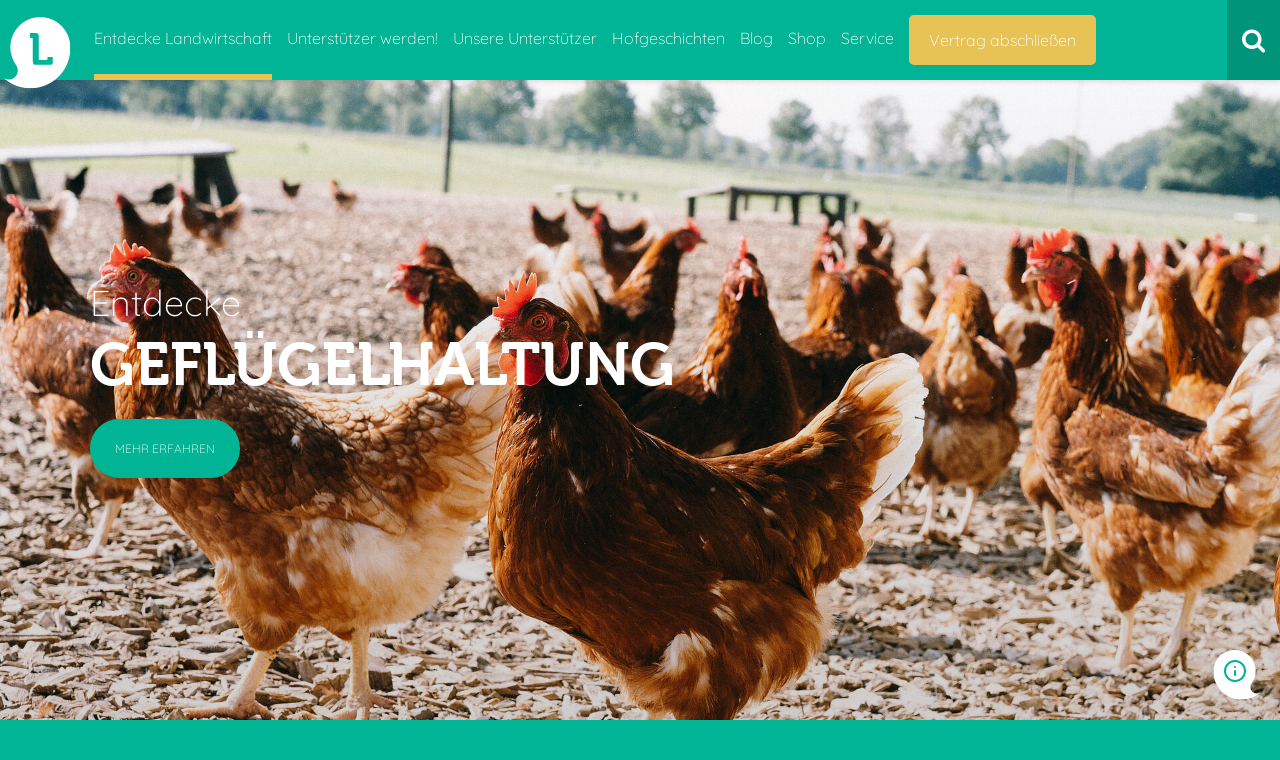

--- FILE ---
content_type: text/html; charset=utf-8
request_url: https://www.magdochjeder.de/entdecke-landwirtschaft/tierhaltung/gefluegelhaltung/
body_size: 7913
content:
<!DOCTYPE html><head><meta charset="utf-8"><!-- Digitalagentur onacy GmbH http://onacy.agency This website is powered by TYPO3 - inspiring people to share! TYPO3 is a free open source Content Management Framework initially created by Kasper Skaarhoj and licensed under GNU/GPL. TYPO3 is copyright 1998-2019 of Kasper Skaarhoj. Extensions are copyright of their respective owners. Information and contribution at https://typo3.org/ --><link rel="shortcut icon" href="/typo3conf/ext/lsl/Resources/Public/Images/Frontend/Favicon/favicon.ico" type="image/x-icon"><title>Geflügelhaltung in Deutschland | Mag doch jeder</title><meta name="generator" content="TYPO3 CMS"><meta name="viewport" content="width=device-width, initial-scale=1"><meta name="robots" content="index,follow"><meta name="format-detection" content="telephone=no"><meta name="description" content="Erfahre mehr über Geflügelhaltung in Deutschland. Wir zeigen Dir, wie wir in der Landwirtschaft Geflügel als Nutztiere halten."><meta http-equiv="X-UA-Compatible" content="IE=edge"><meta property="og:description" content="Erfahre mehr über Geflügelhaltung in Deutschland. Wir zeigen Dir, wie wir in der Landwirtschaft Geflügel als Nutztiere halten."><meta property="og:type" content="Website"><meta property="og:title" content="Geflügelhaltung in Deutschland | Mag doch jeder"><meta property="og:image" content="https://www.magdochjeder.de/fileadmin/_processed_/8/9/csm_Huehnerhaltung_in_Deutschland_Landwirtschaft_Gefluegelhaltung_30289e3c8c.jpg"><link rel="stylesheet" type="text/css" href="/typo3temp/assets/compressed/merged-8e41e21c281577fd5bfb4e3c7190d78a-min.css.gzip?1762504569" media="all"><link rel="stylesheet" type="text/css" href="/typo3temp/assets/compressed/merged-198e208038e619f76cc2a1a6e36568f0-min.css.gzip?1762504569" media="print"><!-- Google Tag Manager --><script>(function(w,d,s,l,i){w[l]=w[l]||[];w[l].push({'gtm.start': new Date().getTime(),event:'gtm.js'});var f=d.getElementsByTagName(s)[0], j=d.createElement(s),dl=l!='dataLayer'?'&l='+l:'';j.async=true;j.src= 'https://www.googletagmanager.com/gtm.js?id='+i+dl;f.parentNode.insertBefore(j,f); })(window,document,'script','dataLayer','GTM-N52WP5Z');</script><!-- End Google Tag Manager --><link rel="canonical" href="https://www.magdochjeder.de/entdecke-landwirtschaft/tierhaltung/gefluegelhaltung/"><link rel="apple-touch-icon" sizes="180x180" href="/typo3conf/ext/lsl/Resources/Public/Images/Frontend/Favicon/apple-touch-icon.png"><link rel="icon" type="image/png" href="/typo3conf/ext/lsl/Resources/Public/Images/Frontend/Favicon/favicon-32x32.png" sizes="32x32"><link rel="icon" type="image/png" href="/typo3conf/ext/lsl/Resources/Public/Images/Frontend/Favicon/favicon-16x16.png" sizes="16x16"><link rel="manifest" href="/typo3conf/ext/lsl/Resources/Public/Images/Frontend/Favicon/manifest.json"><link rel="mask-icon" href="/typo3conf/ext/lsl/Resources/Public/Images/Frontend/Favicon/safari-pinned-tab.svg" color="#ffffff"><meta name="msapplication-config" content="/typo3conf/ext/lsl/Resources/Public/Images/Frontend/Favicon/browserconfig.xml"><meta name="theme-color" content="#ffffff"></head><body id="page-42" data-grid-framework="b3" data-grid-color="red" data-grid-opacity="0.5" data-grid-zindex="10" data-grid-gutterwidth="30px" data-grid-nbcols="12" data-spy="scroll" data-target="" data-offset="" ontouchstart="" class="page-layout-0 bg-lsl-default backend-layout-default "><noscript><iframe src="https://www.googletagmanager.com/ns.html?id=GTM-N52WP5Z" height="0" width="0" style="display:none;visibility:hidden"></iframe></noscript><a href="#lsl-main" id="lsl-top" class="sr-only sr-only-focusable">Direkt zu den Inhalten springen</a><header class="navbar"><div class="relative"><div class="navbar-header"><button type="button" class="navbar-toggle" data-toggle="collapse" data-target=".navbar-main-collapse"><span class="sr-only">Navigation ein- und ausschalten</span><span class="icon-bar"></span><span class="icon-bar"></span><span class="icon-bar"></span></button><a class="navbar-brand " title="Zur Startseite" href="/"><img class="lsl-navbar-logo" src="/typo3conf/ext/lsl/Resources/Public/Images/Frontend/Logo/lsl_white.svg" width="72" height="78" alt=""/><span class="sr-only"></span></a></div><div class="col-xs-3 headerResponsiveMenu"><button class=""><i class="menu fa fa-bars"></i></button></div><nav class="navbar-collapse navbar-main-collapse"><div class="nav-menu"><div class="closeResponsiveMenu"><p>Menü schließen</p></div><ul class="nav navbar-nav main"><li id="p2" class="first level-1 dropdown active"><a href="/entdecke-landwirtschaft/" title="Entdecke, wie Landwirtschaft funktioniert und wie wir hochwertige Lebensmittel herstellen. Entdecke Landwirtschaft!" class="active level-1">Entdecke Landwirtschaft</a><ul class="dropdown-menu level-2" role="menu"><div class="back">Zurück</div><li id="p217" class="first level-2" ><a href="/blog/smartfarming/" class="level-2"><span>Landwirtschaft 4.0</span></a></li><li id="p35" class="dropdown submenu"><a href="/entdecke-landwirtschaft/ackerland/" class="level-2"><span>Ackerland</span></a><ul class="dropdown-menu3 level-3" role="menu"><div class="back">Zurück</div><li id="p93" class="first level-3" ><a href="/entdecke-landwirtschaft/ackerland/forstwirtschaft/" title="Wir zeigen Dir, was Forstwirtschaft bedeutet und warum Wälder so wichtig für Mensch und Tier sind. Erfahre jetzt mehr zur Forstwirtschaft! " class="level-3"><img src="/fileadmin/_processed_/0/4/csm_iStock-924724066_1c4d9d7b05.jpg" width="900" height="601" class="img-responsive" alt="Ein Reh zwischen Bäumen im Wald" title="Wälder bieten Schutz für Rehe und andere Tiere" ><span>Forstwirtschaft</span></a></li><li id="p37"><a href="/entdecke-landwirtschaft/ackerland/getreideanbau/" title="Wir zeigen Dir, wie wir Getreide in Deutschland anbauen und welche Lebensmittel Du dadurch genießen kannst. Erfahre jetzt mehr zum Getreideanbau! " class="level-3"><img src="/fileadmin/_processed_/c/5/csm_Getreideanbau_in_Deutschland_Landwirtschaft_f30b26561e.jpg" width="900" height="600" class="img-responsive" alt="Feld mit Getreide in Deutschland" title="Feld für den Getreideanbau in Deutschland" ><span>Getreideanbau</span></a></li><li id="p36"><a href="/entdecke-landwirtschaft/ackerland/gemuesebau/" title="Wir zeigen Dir, wie wir Gemüse in Deutschland anbauen und welche Vielfalt auf unseren Feldern wächst. Informiere Dich jetzt über den Gemüseanbau! " class="level-3"><img src="/fileadmin/_processed_/3/b/csm_Kohlrabi_aus_Deutschland_Gemueseanbau_Landwirtschaft_3c725ba41d.jpg" width="900" height="600" class="img-responsive" alt="" ><span>Gemüsebau</span></a></li><li id="p38" class="last level-3"><a href="/entdecke-landwirtschaft/ackerland/obstbau/" title="Von Äpfel bis zu Erdbeeren. Wir zeigen Dir, wie wir die verschiedensten Früchte in Deutschland anbauen und welche Besonderheiten diese haben." class="level-3"><img src="/fileadmin/_processed_/b/a/csm_Obstbau_in_Deutschland_Anbau_von_Erdbeeren_3c5e8c0ab6.jpg" width="900" height="600" class="img-responsive" alt="Erdbeeren aus Deutschland" title="Obstbau in Deutschland Anbau von Erdbeeren" ><span>Obstbau</span></a></li></ul></li><li id="p39" class="dropdown active submenu"><a href="/entdecke-landwirtschaft/tierhaltung/" title="Tierhaltung und Tierzucht ist ein wichtiger Bestandteil der Landwirtschaft. Erfahre jetzt mehr darüber, wie wir Nutztiere halten. " class="active level-2"><span>Tierhaltung</span></a><ul class="dropdown-menu3 level-3" role="menu"><div class="back">Zurück</div><li id="p94" class="first level-3" ><a href="/entdecke-landwirtschaft/tierhaltung/ziegen-und-schafhaltung/" title="Wir zeigen Dir, welche Rolle Schafe und Ziegen in der deutschen Landwirtschaft spielen. Informiere Dich jetzt über die Haltung von Schafen und Ziegen! " class="level-3"><img src="/fileadmin/_processed_/7/1/csm_Haltung_von_Schafen_in_Deutschland_3687bc4b69.png" width="900" height="597" class="img-responsive" alt="" ><span>Ziegen- und Schafhaltung</span></a></li><li id="p92"><a href="/entdecke-landwirtschaft/tierhaltung/pferdehaltung/" title="Wir zeigen Dir, wie landwirtschaftliche Pferdebetriebe funktionieren. Erfahre jetzt mehr über Pferdehaltung in Deutschland. " class="level-3"><img src="/fileadmin/_processed_/a/d/csm_Pferde_in_der_Landwirtschaft_17ec6ab6c2.png" width="900" height="601" class="img-responsive" alt="Pferde werden für Freizeit, Sport und Arbeit gezüchtet" title="Pferdebetriebe sind Teil der landwirtschaftlichen Betriebe" ><span>Pferdehaltung</span></a></li><li id="p40"><a href="/entdecke-landwirtschaft/tierhaltung/schweinehaltung/" title="Erfahre mehr über Schweinehaltung in Deutschland. Wir zeigen Dir, wie wir in der Landwirtschaft Schweine als Nutztiere halten. " class="level-3"><img src="/fileadmin/_processed_/e/2/csm_Schweinehaltung_0fde0af0a8.jpg" width="900" height="601" class="img-responsive" alt="" ><span>Schweinehaltung</span></a></li><li id="p41"><a href="/entdecke-landwirtschaft/tierhaltung/rinderhaltung/" title="Erfahre mehr über Rinderhaltung in Deutschland. Wir zeigen Dir, wie wir in der Landwirtschaft Rinder als Nutztiere halten. " class="level-3"><img src="/fileadmin/_processed_/c/0/csm_Mutterkuhhaltung_Deutschland_Landwirtschaft_a4508ae776.jpg" width="900" height="600" class="img-responsive" alt="" title="Rinderhaltung in Deutschland" ><span>Rinderhaltung</span></a></li><li id="p42" class="active"><a href="/entdecke-landwirtschaft/tierhaltung/gefluegelhaltung/" title="Erfahre mehr über Geflügelhaltung in Deutschland. Wir zeigen Dir, wie wir in der Landwirtschaft Geflügel als Nutztiere halten. " class="level-1 active"><img src="/fileadmin/_processed_/8/9/csm_Huehnerhaltung_in_Deutschland_Landwirtschaft_Gefluegelhaltung_5866532030.jpg" width="900" height="600" class="img-responsive" alt="Freiland Hühner" title="Geflügelhaltung in Deutschland" ><span>Geflügelhaltung</span></a></li><li id="p43"><a href="/entdecke-landwirtschaft/tierhaltung/milchproduktion/" title="Erfahre mehr über Milchkuhhaltung in Deutschland. Wir zeigen Dir, wie wir Milch als Lebensmittel erzeugen. " class="level-3"><img src="/fileadmin/_processed_/a/8/csm_Landwirtschaft-Milch-Bauernhof_5fda42e7d8.jpg" width="900" height="600" class="img-responsive" alt="Milch aus deutscher Landwirtschaft" title="Milch aus deutscher Landwirtschaft" ><span>Milchproduktion</span></a></li><li id="p44" class="last level-3"><a href="/entdecke-landwirtschaft/tierhaltung/ei-erzeugung/" title="Wir zeigen Dir, wie wir Eier in der Landwirtschaft erzeugen, die wir tagtäglich als Lebensmittel nutzen. Erfahre mehr! " class="level-3"><img src="/fileadmin/_processed_/1/2/csm_Eierproduktion_in_Deutschland_Landwirtschaft_387adf5ed6.jpg" width="900" height="600" class="img-responsive" alt="Eier aus Deutschland" title="Eier aus Deutschland" ><span>Ei-Erzeugung</span></a></li></ul></li><li id="p163" class="dropdown submenu"><a href="/entdecke-landwirtschaft/saisonkalender/" class="level-2"><span>Saisonkalender</span></a><ul class="dropdown-menu3 level-3" role="menu"><div class="back">Zurück</div><li id="p167" class="first level-3" ><a href="/entdecke-landwirtschaft/saisonkalender/uebersicht-saisonkalender/" title="Wir zeigen Dir, was Forstwirtschaft bedeutet und warum Wälder so wichtig für Mensch und Tier sind. Erfahre jetzt mehr zur Forstwirtschaft! " class="level-3"><img src="/fileadmin/_processed_/9/c/csm_Tipps_gegen_Lebensmittelverschwendung_db99451ea4.jpg" width="900" height="601" class="img-responsive" alt="Übersicht Saisonkalender" title="Übersicht Saisonkalender" ><span>Übersicht Saisonkalender</span></a></li><li id="p168" class="last level-3"><a href="/entdecke-landwirtschaft/saisonkalender/saisonale-rezepte/" title="Wir zeigen Dir, was Forstwirtschaft bedeutet und warum Wälder so wichtig für Mensch und Tier sind. Erfahre jetzt mehr zur Forstwirtschaft! " class="level-3"><img src="/fileadmin/_processed_/a/7/csm_Streuselkuchen_Kirsche_2021__45__abf73fc41b.jpg" width="900" height="740" class="img-responsive" alt="Saisonale Rezepte" title="Saisonale Rezepte" ><span>Saisonale Rezepte</span></a></li></ul></li><li id="p164" class="last level-2 dropdown submenu"><a href="/entdecke-landwirtschaft/erklaerfilme/" title="Erklärfilme" class="level-2"><span>Erklärfilme</span></a><ul class="dropdown-menu3 level-3" role="menu"><div class="back">Zurück</div><li id="p175" class="first level-3" ><a href="/entdecke-landwirtschaft/erklaerfilme/landwirtschaft-erklaert/" title="Wir zeigen Dir, was Forstwirtschaft bedeutet und warum Wälder so wichtig für Mensch und Tier sind. Erfahre jetzt mehr zur Forstwirtschaft! " class="level-3"><img src="/fileadmin/_processed_/e/f/csm_Felder_497fde91e6.jpg" width="900" height="675" class="img-responsive" alt="Landwirtschaft erklärt - die Erklärfilme" title="Landwirtschaft erklärt - die Erklärfilme" ><span>Landwirtschaft erklärt</span></a></li><li id="p176"><a href="/entdecke-landwirtschaft/erklaerfilme/erklaerfilmreihe-erwachsene/" title="Wir zeigen Dir, was Forstwirtschaft bedeutet und warum Wälder so wichtig für Mensch und Tier sind. Erfahre jetzt mehr zur Forstwirtschaft! " class="level-3"><img src="/fileadmin/_processed_/b/b/csm_iStock-170022939_579211c5ee.jpg" width="900" height="598" class="img-responsive" alt="Landwirtschaft erklärt - die Erklärfilme für Erwachsene" title="Landwirtschaft erklärt - die Erklärfilme für Erwachsene" ><span>Erklärfilmreihe - Erwachsene</span></a></li><li id="p177" class="last level-3"><a href="/entdecke-landwirtschaft/erklaerfilme/frag-das-kueken-kinderfilme/" title="Wir zeigen Dir, was Forstwirtschaft bedeutet und warum Wälder so wichtig für Mensch und Tier sind. Erfahre jetzt mehr zur Forstwirtschaft! " class="level-3"><img src="/fileadmin/_processed_/4/3/csm_Ferkel_9d7dab22b4.jpg" width="900" height="601" class="img-responsive" alt="Frag das Küken - Kinderfilme" title="Frag das Küken - Kinderfilme" ><span>Frag das Küken - Kinderfilme</span></a></li></ul></li></ul></li><li id="p3"><a href="/unterstuetzer-werden/" title="Mach mit bei der landwirtschaftlichen Initiative „Landwirt schafft Leben!&quot;. Wir zeigen auf, wie Landwirte täglich für unsere Lebensmittel sorgen. Unterstütze die Kampagne! " class="level-1">Unterstützer werden!</a></li><li id="p49"><a href="/unsere-unterstuetzer/" class="level-1">Unsere Unterstützer</a></li><li id="p7"><a href="/hofgeschichten/" class="level-1">Hofgeschichten</a></li><li id="p57"><a href="/blog/" title="Entdecke die Themen der Landwirtschaft in unserem Landwirtschafts-Blog von Mag doch jeder. " class="level-1">Blog</a></li><li id="p332"><a href="/shop/" class="level-1">Shop</a></li><li id="p5" class="level-1 dropdown"><a href="/service/" class="level-1">Service</a><ul class="dropdown-menu level-2" role="menu"><div class="back">Zurück</div><li id="p303" class="first level-2" ><a href="/service/marketingpakete/" title="Marketingpakete: Informationen, Werbematerial" class="level-2"><span>Marketingpakete</span></a></li><li id="p22"><a href="/service/kontakt-zur-initiative/" title="Schreiben Sie uns bei Fragen zur Initiative oder Anmerkungen. " class="level-2"><span>Kontakt zur Initiative</span></a></li><li id="p81"><a href="/service/jahresberichte/" class="level-2"><img src="/fileadmin/user_upload/Downloadbereich_Content/Jahresbericht/LSL-Kampagnenernte-2023.pdf" width="0" height="0" class="img-responsive" alt="" ><span>Jahresbericht</span></a></li><li id="p23"><a href="/service/presse/" title="Finden Sie alle relevanten Informationen zu unserer landwirtschaftlichen Initiative im Pressebereich von &quot;Mag doch jeder&quot;. " class="level-2"><span>Presse</span></a></li><li id="p110"><a href="/service/downloadbereich-infomaterial/" class="level-2"><span>Downloadbereich Infomaterial</span></a></li><li id="p146" class="last level-2"><a href="/service/newsletter/" class="level-2"><span>Newsletter</span></a></li></ul></li><li id="p54" class="last level-1"><a href="https://magdochjeder.de/unsere-unterstuetzer/vertragsformular/" target="_blank" class="level-1">Vertrag abschließen</a></li></ul><div class="socialmedia"><ul><li><a href="https://www.instagram.com/magdochjeder" target="_blank" title="Instagram" rel="no-follow" target="_blank"><i class="fa fa-instagram"></i><span class="hidden">Instagram</a></span></li><li><a href="https://www.facebook.com/magdochjeder/" target="_blank" title="Facebook" rel="no-follow" target="_blank"><i class="fa fa-facebook"></i><span class="hidden">Facebook</a></span></li></ul></div></div><label class="navbar-form navbar-right search" for="search"><span>Wonach suchst du?</span><i class="fa fa-search"></i></label><form method="post" class="navbar-form navbar-right" id="searchfield" action="/suche/?no_cache=1&amp;tx_indexedsearch_pi2%5Baction%5D=search&amp;tx_indexedsearch_pi2%5Bcontroller%5D=Search"><div class="tx-indexedsearch-hidden-fields"><input type="hidden" name="tx_indexedsearch_pi2[search][_sections]" value="0"><input id="tx_indexedsearch_freeIndexUid" type="hidden" name="tx_indexedsearch_pi2[search][_freeIndexUid]" value="_"><input id="tx_indexedsearch_pointer_navbar" type="hidden" name="tx_indexedsearch_pi2[search][pointer]" value="0"><input type="hidden" name="tx_indexedsearch_pi2[search][ext]" value=""><input type="hidden" name="tx_indexedsearch_pi2[search][searchType]" value="1"><input type="hidden" name="tx_indexedsearch_pi2[search][defaultOperand]" value="0"><input type="hidden" name="tx_indexedsearch_pi2[search][mediaType]" value="-1"><input type="hidden" name="tx_indexedsearch_pi2[search][sortOrder]" value="rank_flag"><input type="hidden" name="tx_indexedsearch_pi2[search][group]" value=""><input type="hidden" name="tx_indexedsearch_pi2[search][languageUid]" value="-1"><input type="hidden" name="tx_indexedsearch_pi2[search][desc]" value=""><input type="hidden" name="tx_indexedsearch_pi2[search][numberOfResults]" value="10"><input type="hidden" name="tx_indexedsearch_pi2[search][extendedSearch]" value=""></div><div class="form-container"><div class="close-form"><i class="fa fa-angle-left"></i><span>Zurück</span></div><p class="form-text">Wonach suchst du?</p><div class="form-group"><input type="text" class="form-control" id="search" placeholder="Suchbegriff eingeben" name="tx_indexedsearch_pi2[search][sword]" value=""><button type="submit" class="btn btn-default" name="tx_indexedsearch_pi2[search][submitButton]"></button></div></div></form></nav></div></header><div class="overlay hidden"></div><div class="lsl-stage"><!--TYPO3SEARCH_begin--><!--TYPO3SEARCH_end--></div><main id="lsl-main" class="lsl-content"><div class="content"><!--TYPO3SEARCH_begin--><div id="c163" class="frame frame-default frame-layout-0"><div class="tx_lsl-topmodule-function"><div class="function-bg" style="background-image: url('/fileadmin/_processed_/8/9/csm_Huehnerhaltung_in_Deutschland_Landwirtschaft_Gefluegelhaltung_ecb4a388a7.jpg');"><div class="function-teaser"><div class="function-intro"> Entdecke </div><h1 class="function-title"> Geflügelhaltung </h1><a href="/entdecke-landwirtschaft/tierhaltung/gefluegelhaltung/#c162" target="_top" class="button btn-more"> Mehr erfahren </a></div></div></div></div><div id="c162" class="frame frame-default frame-layout-0"><div class="tx_lsl-floating-grid"><div class="floating-wrapper grid-width-100"><div class="floating-element"><div id="c161" class="frame frame-default frame-layout-0"><div class="tx_lsl-content-speech is-moved"><h3>Geflügelhaltung in Deutschland </h3><div class="speech-content"><p>Geflügel ist beliebt wie nie zuvor und dass, obwohl eigentlich immer mehr Menschen auf Fleisch verzichten. 230 <a href="/blog/huehnereier-welche-groessen-gewichtsklassen-farben-gibt-es/">Eier</a> und 14 kg Geflügelfleisch – so viel hat jeder von uns statistisch gesehen im Jahr 2017 gegessen. Chicken Wings, gebratene Putenbruststreifen im Salat, als Frühstücksei oder im Kuchen – Geflügelprodukte finden sich in vielen Gerichten und Lebensmitteln wieder.</p><p>&nbsp;</p><p>Um dem hohen Bedarf nachzukommen, haben sich unsere Betriebsstrukturen in den letzten Jahren stark verändert. Und wir entwickeln sie weiter: Unsere Betriebe werden energieeffizienter und wir verbessern die <a href="/blog/haltungsformen/">Haltungsbedingungen</a> für unsere Tiere.</p><p>&nbsp;</p><p>Geflügel verstehen wir gefederte Nutztiere, die ursprünglich keine Haustiere waren, jedoch wie diese gehalten werden. Im Stall gehaltene <a href="/blog/huehnerrassen/">Hühner</a> gehören dazu, Fasane aus freier Wildbahn werden jedoch dem Wild zugerechnet. In Deutschland züchten wir am meisten Masthühner und Puten.&nbsp;</p><p>&nbsp;</p></div></div></div></div></div></div></div><div id="c329" class="frame frame-default frame-layout-0"><div class="tx_lsl-grid white-background"><header><h0 class="header"></h0></header><div class="grid-wrapper align-v-center" style=" margin: 0px 0px 0px 0px; padding: 50px 50px 50px 50px; "><div class="element-wrapper grid-el-75 align-v-inherit" style=" padding: 10px 20px 10px 20px; "><div id="c334" class="frame frame-default frame-type-image frame-layout-0"><div class="ce-image ce-center ce-above"><div class="ce-gallery" data-ce-columns="1" data-ce-images="1"><div class="ce-outer"><div class="ce-inner"><div class="ce-row"><div class="ce-column"><figure class="image"><img class="image-embed-item" title="Huhn im Freilandgehege" alt="Geflügel Huhn im Freiland" src="/fileadmin/_processed_/0/9/csm_Huehnerhaltung_in_Deutschland_Landwirtschaft_Gefluegelhaltung2_6e4a14b1ce.jpg" width="1280" height="853"/></figure></div></div></div></div></div></div></div></div><div class="element-wrapper grid-el-100 align-v-inherit" style=" padding: 10px 20px 10px 20px; "><div id="c328" class="frame frame-default frame-type-text frame-layout-0"><h2>Zwei Züchtungen – Masthühner und Legehennen</h2><p>Wir unterscheiden zwei <a href="/hofgeschichten/christoph-vienenkoetter/">Züchtungen in der Landwirtschaft</a>:&nbsp;</p><p><strong>Masthühner:&nbsp;</strong>Die schnell wachsenden Masthühner werden ausschließlich für die Fleischproduktion gehalten. Nach einer dreiwöchigen Brutzeit werden sie 30 bis 40 Tage gehalten, bevor sie ihr Zielgewicht erreichen und geschlachtet werden. Mit nur einem Prozent ist die Nachfrage nach biologisch gehaltenen Masthähnchen bisher in Deutschland eher gering.</p><p><strong>Legehennen:&nbsp;</strong>Legehennen wachsen bei Weitem nicht so schnell wie die Masthühner, legen aber viele Eier. Im Schnitt circa 300 Eier pro Jahr. Damit sie auch im Herbst und im Winter Eier produzieren, werden die kürzeren Tage mit künstlichem Licht verlängert, wodurch die Hennen auch in den Wintermonaten noch Eier legen.&nbsp;</p><p>&nbsp;</p><h2>Ein Henne-Ei-Problem?&nbsp;</h2><p>Wenn über Geflügelhaltung gesprochen wird, dann sprechen wir meistens von den Tieren, die in ihrem Stall entweder gemästet werden oder <a href="/blog/huehnereier-welche-groessen-gewichtsklassen-farben-gibt-es/">Eier</a> legen. Doch wer sind die Vorfahren der Hühner? Ein philosophisches Problem ist diese Frage in unserem Fall nicht. Eher eine praktische Frage, die wir durch Spezialisierungen in verschiedenen Betrieben lösen:</p><p>&nbsp;</p><ul><li>Basiszüchter ziehen die Elternküken auf und verkaufen sie an Vermehrungsbetriebe.</li><li>In Vermehrungsbetrieben leben Hähne und Hennen zusammen, sodass die Eier der Hennen befruchtet werden. Die befruchteten Eier werden dann zu einer Brüterei gebracht.</li><li>In Brütereien werden die befruchteten Eier 21 Tage bei exakt 37 Grad Celsius ausgebrütet. Am Tag ihres Schlüpfens werden die Tiere, je nachdem um welche <a href="/blog/huehnerrassen/">Hühnerart</a> es sich handelt, an Mast- oder Legebetriebe verkauft.</li></ul><p>&nbsp;</p><h2>Welches Futter bekommen Masthühner und -puten?</h2><p>Damit die Tiere möglichst gut versorgt sind, bekommen sie im Verlauf ihres Lebens drei verschiedene Futterarten: Starter-, Mast- und Endmastfutter. Jede dieser drei Futterarten ist auf das Alter der Tiere abgestimmt. Sie setzen sich aus einer unterschiedlich gewichteten Kombination aus <a href="/blog/weizen/">Weizen</a>, <a href="/blog/maisanbauindeutschland/">Mais</a>, Soja-, Raps- und Sonnenblumenschrot und Aminosäuren zusammen.</p><p>&nbsp;</p></div></div></div></div></div><div id="c356" class="frame frame-default frame-layout-0"><header><h 0 class="header">Weiterführende Themen </h0></header><div class="tx_lsl-preview-slider"><div class="slider-container"><h2>Informiere Dich über </h2><div class="image-slider"><div class="image-slide"><img src="/fileadmin/_processed_/e/7/csm_lsl_getreideanbau_0e7ab12d02.jpg" width="400" height="571" alt=""/><div class="text-wrapper"><h3> Getreideanbau </h3><a href="/entdecke-landwirtschaft/ackerland/getreideanbau/" target="_top" class="btn btn-rounded btn-primary no-background"> Mehr erfahren </a></div></div><div class="image-slide"><img alt="Weiße und braune Eier aus Deutschland" src="/fileadmin/_processed_/0/4/csm_eier-deutschland-landwirtschaft_9148e29651.jpg" width="400" height="505"/><div class="text-wrapper"><h3> Eierproduktion </h3><a href="/entdecke-landwirtschaft/tierhaltung/ei-erzeugung/" target="_top" class="btn btn-rounded btn-primary no-background"> Mehr erfahren </a></div></div><div class="image-slide"><img src="/fileadmin/_processed_/3/9/csm_Milchproduktion-Melkmaschine-und-Milchkuh_d72b6e401d.jpg" width="400" height="543" alt=""/><div class="text-wrapper"><h3> Milchproduktion </h3><a href="/entdecke-landwirtschaft/tierhaltung/milchproduktion/" target="_top" class="btn btn-rounded btn-primary no-background"> Mehr erfahren </a></div></div><div class="image-slide"><img src="/fileadmin/_processed_/0/a/csm_Schweinehaltung_92cd84d102.jpg" width="400" height="497" alt=""/><div class="text-wrapper"><h3> Schweinehaltung </h3><a href="/entdecke-landwirtschaft/tierhaltung/schweinehaltung/" target="_top" class="btn btn-rounded btn-primary no-background"> Mehr erfahren </a></div></div><div class="image-slide"><img src="/fileadmin/_processed_/9/0/csm_milchproduktion-kuh-landwirtschaft-stall_7b66e055b5.jpg" width="400" height="451" alt=""/><div class="text-wrapper"><h3> Rinderhaltung </h3><a href="/entdecke-landwirtschaft/tierhaltung/rinderhaltung/" target="_top" class="btn btn-rounded btn-primary no-background"> Mehr erfahren </a></div></div><div class="image-slide"><img alt="Bund Möhren aus deutschem Anbau" src="/fileadmin/_processed_/2/a/csm_gemuese-moehren-deutschland_e1bbb6778d.jpg" width="400" height="493"/><div class="text-wrapper"><h3> Gemüseanbau </h3><a href="/entdecke-landwirtschaft/ackerland/gemuesebau/" target="_top" class="btn btn-rounded btn-primary no-background"> Mehr erfahren </a></div></div><div class="image-slide"><img src="/fileadmin/_processed_/d/1/csm_obstbau-apfel-aepfel-ernte_bf456300fe.jpg" width="398" height="440" alt=""/><div class="text-wrapper"><h3> Obstanbau </h3><a href="/entdecke-landwirtschaft/ackerland/obstbau/" target="_top" class="btn btn-rounded btn-primary no-background"> Mehr erfahren </a></div></div></div></div></div></div><!--TYPO3SEARCH_end--></div></main><a href="https://www.magdochjeder.de/service/noch-fragen/"><div class="lsl-info"></div></a><footer><img class="lsl-footer-logo" src="/typo3conf/ext/lsl/Resources/Public/Images/Frontend/Logo/lsl_white.svg" width="72" height="78" alt=""/><div class="navigation"><div class="container"><div class="row"><div class="col-sm-6 col-xs-12"><h4>Kontakt</h4><p> Landwirt schafft Leben GmbH</br> Schorlemerstraße 15</br> 48143 Münster</br></br> Telefon <a href="tel:+492514175107">+49 251 - 4175 - 107</a></br><a href="mailto:info@landwirt-schafft-leben.de">info@landwirt-schafft-leben.de</a></br><a href="https://www.landwirt-schafft-leben.de">www.landwirt-schafft-leben.de</a></br></p></div><div class="col-sm-3 col-xs-12"><h4>Service</h4><ul><li><a href="/service/marketingpakete/" title="Marketingpakete: Informationen, Werbematerial">Marketingpakete</a></li><li><a href="/service/kontakt-zur-initiative/" title="Schreiben Sie uns bei Fragen zur Initiative oder Anmerkungen. ">Kontakt zur Initiative</a></li><li><a href="/service/jahresberichte/">Jahresbericht</a></li><li><a href="/service/presse/" title="Finden Sie alle relevanten Informationen zu unserer landwirtschaftlichen Initiative im Pressebereich von &quot;Mag doch jeder&quot;. ">Presse</a></li><li><a href="/service/downloadbereich-infomaterial/">Downloadbereich Infomaterial</a></li><li><a href="/service/newsletter/">Newsletter</a></li></ul></div><div class="col-sm-3 col-xs-12"><h4>Rechtliches</h4><ul><li><a href="/rechtliches/impressum/">Impressum</a></li><li><a href="/rechtliches/datenschutzerklaerung/">Datenschutzerklärung</a></li></ul></div></div></div></div><div class="socialmedia"><div class="container"><div class="row"><div class="col-sm-12"><ul><li><a href="https://www.instagram.com/magdochjeder" target="_blank" title="Instagram" rel="no-follow"><i class="fa fa-instagram"></i><span class="hidden">Instagram</span></a></li><li><a href="https://www.facebook.com/magdochjeder/" target="_blank" title="Facebook" rel="no-follow"><i class="fa fa-facebook"></i><span class="hidden">Facebook</span></a></li><li><a href="https://www.tiktok.com/@magdochjeder" target="_blank" title="TikTok" rel="no-follow"><img src="/fileadmin/user_upload/tiktok-32.png" style="top: -4px;position: relative;width:26px;"><span class="hidden">TikTok</span></a></li></ul></div></div></div></div><div class="totop container"><a href="#lsl-top" class="lsl-ui-totop lsl-ui-scroll" title="nach oben"><i class="icon fa" aria-hidden="true"></i></a></div></footer><script src="https://ajax.googleapis.com/ajax/libs/jquery/3.1.0/jquery.min.js" type="text/javascript"></script><script src="/typo3temp/assets/compressed/merged-ccdb4389979eb4aeaa728ddd3e1ef049-min.js.gzip?1762504569" type="text/javascript"></script></body></html>

--- FILE ---
content_type: text/css; charset=utf-8
request_url: https://www.magdochjeder.de/typo3temp/assets/compressed/merged-8e41e21c281577fd5bfb4e3c7190d78a-min.css.gzip?1762504569
body_size: 67480
content:
@import url(https://use.typekit.net/kgz3bmb.css);@font-face{font-family:'Montserrat';font-style:normal;font-weight:400;font-display:swap;src:url(../../../../../../typo3conf/ext/lsl/Resources/Public/Css/Fonts/Vendor/Montserrat/Montserrat-VariableFont_wght.ttf) format('truetype');unicode-range:U460-52F,U1C80-1C88,U20B4,U2DE0-2DFF,UA640-A69F,UFE2E-FE2F}@font-face{font-family:'Montserrat';font-style:normal;font-weight:400;font-display:swap;src:url(../../../../../../typo3conf/ext/lsl/Resources/Public/Css/Fonts/Vendor/Montserrat/Montserrat-VariableFont_wght.ttf) format('truetype');unicode-range:U301,U400-45F,U490-491,U04B0-04B1,U2116}@font-face{font-family:'Montserrat';font-style:normal;font-weight:400;font-display:swap;src:url(../../../../../../typo3conf/ext/lsl/Resources/Public/Css/Fonts/Vendor/Montserrat/Montserrat-VariableFont_wght.ttf) format('truetype');unicode-range:U102-103,U110-111,U128-129,U168-169,U01A0-01A1,U1AF-01B0,U1EA0-1EF9,U20AB}@font-face{font-family:'Montserrat';font-style:normal;font-weight:400;font-display:swap;src:url(../../../../../../typo3conf/ext/lsl/Resources/Public/Css/Fonts/Vendor/Montserrat/Montserrat-VariableFont_wght.ttf) format('truetype');unicode-range:U100-24F,U259,U1E00-1EFF,U2020,U20A0-20AB,U20AD-20CF,U2113,U2C60-2C7F,UA720-A7FF}@font-face{font-family:'Montserrat';font-style:normal;font-weight:400;font-display:swap;src:url(../../../../../../typo3conf/ext/lsl/Resources/Public/Css/Fonts/Vendor/Montserrat/Montserrat-VariableFont_wght.ttf) format('truetype');unicode-range:U0-0FF,U131,U152-153,U2BB-2BC,U02C6,U2DA,U2DC,U2000-206F,U2074,U20AC,U2122,U2191,U2193,U2212,U2215,UFEFF,UFFFD}@font-face{font-family:'Quicksand';font-style:normal;font-weight:300;font-display:swap;src:url(../../../../../../typo3conf/ext/lsl/Resources/Public/Css/Fonts/Vendor/Quicksand/Quicksand-VariableFont_wght.ttf) format('truetype');unicode-range:U102-103,U110-111,U128-129,U168-169,U01A0-01A1,U1AF-01B0,U1EA0-1EF9,U20AB}@font-face{font-family:'Quicksand';font-style:normal;font-weight:300;font-display:swap;src:url(../../../../../../typo3conf/ext/lsl/Resources/Public/Css/Fonts/Vendor/Quicksand/Quicksand-VariableFont_wght.ttf) format('truetype');unicode-range:U100-24F,U259,U1E00-1EFF,U2020,U20A0-20AB,U20AD-20CF,U2113,U2C60-2C7F,UA720-A7FF}@font-face{font-family:'Quicksand';font-style:normal;font-weight:300;font-display:swap;src:url(../../../../../../typo3conf/ext/lsl/Resources/Public/Css/Fonts/Vendor/Quicksand/Quicksand-VariableFont_wght.ttf) format('truetype');unicode-range:U0-0FF,U131,U152-153,U2BB-2BC,U02C6,U2DA,U2DC,U2000-206F,U2074,U20AC,U2122,U2191,U2193,U2212,U2215,UFEFF,UFFFD}@font-face{font-family:'Quicksand';font-style:normal;font-weight:400;font-display:swap;src:url(../../../../../../typo3conf/ext/lsl/Resources/Public/Css/Fonts/Vendor/Quicksand/Quicksand-VariableFont_wght.ttf) format('truetype');unicode-range:U102-103,U110-111,U128-129,U168-169,U01A0-01A1,U1AF-01B0,U1EA0-1EF9,U20AB}@font-face{font-family:'Quicksand';font-style:normal;font-weight:400;font-display:swap;src:url(../../../../../../typo3conf/ext/lsl/Resources/Public/Css/Fonts/Vendor/Quicksand/Quicksand-VariableFont_wght.ttf) format('truetype');unicode-range:U100-24F,U259,U1E00-1EFF,U2020,U20A0-20AB,U20AD-20CF,U2113,U2C60-2C7F,UA720-A7FF}@font-face{font-family:'Quicksand';font-style:normal;font-weight:400;font-display:swap;src:url(../../../../../../typo3conf/ext/lsl/Resources/Public/Css/Fonts/Vendor/Quicksand/Quicksand-VariableFont_wght.ttf) format('truetype');unicode-range:U0-0FF,U131,U152-153,U2BB-2BC,U02C6,U2DA,U2DC,U2000-206F,U2074,U20AC,U2122,U2191,U2193,U2212,U2215,UFEFF,UFFFD}@font-face{font-family:'Quicksand';font-style:normal;font-weight:500;font-display:swap;src:url(../../../../../../typo3conf/ext/lsl/Resources/Public/Css/Fonts/Vendor/Quicksand/Quicksand-VariableFont_wght.ttf) format('truetype');unicode-range:U102-103,U110-111,U128-129,U168-169,U01A0-01A1,U1AF-01B0,U1EA0-1EF9,U20AB}@font-face{font-family:'Quicksand';font-style:normal;font-weight:500;font-display:swap;src:url(../../../../../../typo3conf/ext/lsl/Resources/Public/Css/Fonts/Vendor/Quicksand/Quicksand-VariableFont_wght.ttf) format('truetype');unicode-range:U100-24F,U259,U1E00-1EFF,U2020,U20A0-20AB,U20AD-20CF,U2113,U2C60-2C7F,UA720-A7FF}@font-face{font-family:'Quicksand';font-style:normal;font-weight:500;font-display:swap;src:url(../../../../../../typo3conf/ext/lsl/Resources/Public/Css/Fonts/Vendor/Quicksand/Quicksand-VariableFont_wght.ttf) format('truetype');unicode-range:U0-0FF,U131,U152-153,U2BB-2BC,U02C6,U2DA,U2DC,U2000-206F,U2074,U20AC,U2122,U2191,U2193,U2212,U2215,UFEFF,UFFFD}@font-face{font-family:'Quicksand';font-style:normal;font-weight:600;font-display:swap;src:url(../../../../../../typo3conf/ext/lsl/Resources/Public/Css/Fonts/Vendor/Quicksand/Quicksand-VariableFont_wght.ttf) format('truetype');unicode-range:U102-103,U110-111,U128-129,U168-169,U01A0-01A1,U1AF-01B0,U1EA0-1EF9,U20AB}@font-face{font-family:'Quicksand';font-style:normal;font-weight:600;font-display:swap;src:url(../../../../../../typo3conf/ext/lsl/Resources/Public/Css/Fonts/Vendor/Quicksand/Quicksand-VariableFont_wght.ttf) format('truetype');unicode-range:U100-24F,U259,U1E00-1EFF,U2020,U20A0-20AB,U20AD-20CF,U2113,U2C60-2C7F,UA720-A7FF}@font-face{font-family:'Quicksand';font-style:normal;font-weight:600;font-display:swap;src:url(../../../../../../typo3conf/ext/lsl/Resources/Public/Css/Fonts/Vendor/Quicksand/Quicksand-VariableFont_wght.ttf) format('truetype');unicode-range:U0-0FF,U131,U152-153,U2BB-2BC,U02C6,U2DA,U2DC,U2000-206F,U2074,U20AC,U2122,U2191,U2193,U2212,U2215,UFEFF,UFFFD}@font-face{font-family:'Quicksand';font-style:normal;font-weight:700;font-display:swap;src:url(../../../../../../typo3conf/ext/lsl/Resources/Public/Css/Fonts/Vendor/Quicksand/Quicksand-VariableFont_wght.ttf) format('truetype');unicode-range:U102-103,U110-111,U128-129,U168-169,U01A0-01A1,U1AF-01B0,U1EA0-1EF9,U20AB}@font-face{font-family:'Quicksand';font-style:normal;font-weight:700;font-display:swap;src:url(../../../../../../typo3conf/ext/lsl/Resources/Public/Css/Fonts/Vendor/Quicksand/Quicksand-VariableFont_wght.ttf) format('truetype');unicode-range:U100-24F,U259,U1E00-1EFF,U2020,U20A0-20AB,U20AD-20CF,U2113,U2C60-2C7F,UA720-A7FF}@font-face{font-family:'Quicksand';font-style:normal;font-weight:700;font-display:swap;src:url(../../../../../../typo3conf/ext/lsl/Resources/Public/Css/Fonts/Vendor/Quicksand/Quicksand-VariableFont_wght.ttf) format('truetype');unicode-range:U0-0FF,U131,U152-153,U2BB-2BC,U02C6,U2DA,U2DC,U2000-206F,U2074,U20AC,U2122,U2191,U2193,U2212,U2215,UFEFF,UFFFD}html{font-family:sans-serif;-webkit-text-size-adjust:100%;-ms-text-size-adjust:100%}body{margin:0}article,aside,details,figcaption,figure,footer,header,hgroup,main,menu,nav,section,summary{display:block}audio,canvas,progress,video{display:inline-block;vertical-align:baseline}audio:not([controls]){display:none;height:0}[hidden],template{display:none}a{background-color:transparent}a:active,a:hover{outline:0}abbr[title]{border-bottom:1px dotted}b,strong{font-weight:700}dfn{font-style:italic}h1{margin:.67em 0;font-size:2em}mark{color:#000;background:#ff0}small{font-size:80%}sub,sup{position:relative;font-size:75%;line-height:0;vertical-align:baseline}sup{top:-.5em}sub{bottom:-.25em}img{border:0}svg:not(:root){overflow:hidden}figure{margin:1em 40px}hr{height:0;-webkit-box-sizing:content-box;-moz-box-sizing:content-box;box-sizing:content-box}pre{overflow:auto}code,kbd,pre,samp{font-family:monospace,monospace;font-size:1em}button,input,optgroup,select,textarea{margin:0;font:inherit;color:inherit}button{overflow:visible}button,select{text-transform:none}button,html input[type=button],input[type=reset],input[type=submit]{-webkit-appearance:button;cursor:pointer}button[disabled],html input[disabled]{cursor:default}button::-moz-focus-inner,input::-moz-focus-inner{padding:0;border:0}input{line-height:normal}input[type=checkbox],input[type=radio]{-webkit-box-sizing:border-box;-moz-box-sizing:border-box;box-sizing:border-box;padding:0}input[type=number]::-webkit-inner-spin-button,input[type=number]::-webkit-outer-spin-button{height:auto}input[type=search]{-webkit-box-sizing:content-box;-moz-box-sizing:content-box;box-sizing:content-box;-webkit-appearance:textfield}input[type=search]::-webkit-search-cancel-button,input[type=search]::-webkit-search-decoration{-webkit-appearance:none}fieldset{padding:.35em .625em .75em;margin:0 2px;border:1px solid silver}legend{padding:0;border:0}textarea{overflow:auto}optgroup{font-weight:700}table{border-spacing:0;border-collapse:collapse}td,th{padding:0}@media print{*,:after,:before{color:#000!important;text-shadow:none!important;background:0 0!important;-webkit-box-shadow:none!important;box-shadow:none!important}a,a:visited{text-decoration:underline}a[href]:after{content:" (" attr(href) ")"}abbr[title]:after{content:" (" attr(title) ")"}a[href^="javascript:"]:after,a[href^="#"]:after{content:""}blockquote,pre{border:1px solid #999;page-break-inside:avoid}thead{display:table-header-group}img,tr{page-break-inside:avoid}img{max-width:100%!important}h2,h3,p{orphans:3;widows:3}h2,h3{page-break-after:avoid}.navbar{display:none}.btn>.caret,.dropup>.btn>.caret{border-top-color:#000!important}.label{border:1px solid #000}.table{border-collapse:collapse!important}.table td,.table th{background-color:#fff!important}.table-bordered td,.table-bordered th{border:1px solid #ddd!important}}@font-face{font-family:'Glyphicons Halflings';src:url(../../../../../../typo3conf/ext/lsl/Resources/Public/fonts/glyphicons-halflings-regular.eot);src:url('../../../../../../typo3conf/ext/lsl/Resources/Public/fonts/glyphicons-halflings-regular.eot?#iefix') format('embedded-opentype'),url(../../../../../../typo3conf/ext/lsl/Resources/Public/fonts/glyphicons-halflings-regular.woff2) format('woff2'),url(../../../../../../typo3conf/ext/lsl/Resources/Public/fonts/glyphicons-halflings-regular.woff) format('woff'),url(../../../../../../typo3conf/ext/lsl/Resources/Public/fonts/glyphicons-halflings-regular.ttf) format('truetype'),url('../../../../../../typo3conf/ext/lsl/Resources/Public/fonts/glyphicons-halflings-regular.svg#glyphicons_halflingsregular') format('svg')}.glyphicon{position:relative;top:1px;display:inline-block;font-family:'Glyphicons Halflings';font-style:normal;font-weight:400;line-height:1;-webkit-font-smoothing:antialiased;-moz-osx-font-smoothing:grayscale}.glyphicon-asterisk:before{content:"\002a"}.glyphicon-plus:before{content:"\002b"}.glyphicon-eur:before,.glyphicon-euro:before{content:"\20ac"}.glyphicon-minus:before{content:"\2212"}.glyphicon-cloud:before{content:"\2601"}.glyphicon-envelope:before{content:"\2709"}.glyphicon-pencil:before{content:"\270f"}.glyphicon-glass:before{content:"\e001"}.glyphicon-music:before{content:"\e002"}.glyphicon-search:before{content:"\e003"}.glyphicon-heart:before{content:"\e005"}.glyphicon-star:before{content:"\e006"}.glyphicon-star-empty:before{content:"\e007"}.glyphicon-user:before{content:"\e008"}.glyphicon-film:before{content:"\e009"}.glyphicon-th-large:before{content:"\e010"}.glyphicon-th:before{content:"\e011"}.glyphicon-th-list:before{content:"\e012"}.glyphicon-ok:before{content:"\e013"}.glyphicon-remove:before{content:"\e014"}.glyphicon-zoom-in:before{content:"\e015"}.glyphicon-zoom-out:before{content:"\e016"}.glyphicon-off:before{content:"\e017"}.glyphicon-signal:before{content:"\e018"}.glyphicon-cog:before{content:"\e019"}.glyphicon-trash:before{content:"\e020"}.glyphicon-home:before{content:"\e021"}.glyphicon-file:before{content:"\e022"}.glyphicon-time:before{content:"\e023"}.glyphicon-road:before{content:"\e024"}.glyphicon-download-alt:before{content:"\e025"}.glyphicon-download:before{content:"\e026"}.glyphicon-upload:before{content:"\e027"}.glyphicon-inbox:before{content:"\e028"}.glyphicon-play-circle:before{content:"\e029"}.glyphicon-repeat:before{content:"\e030"}.glyphicon-refresh:before{content:"\e031"}.glyphicon-list-alt:before{content:"\e032"}.glyphicon-lock:before{content:"\e033"}.glyphicon-flag:before{content:"\e034"}.glyphicon-headphones:before{content:"\e035"}.glyphicon-volume-off:before{content:"\e036"}.glyphicon-volume-down:before{content:"\e037"}.glyphicon-volume-up:before{content:"\e038"}.glyphicon-qrcode:before{content:"\e039"}.glyphicon-barcode:before{content:"\e040"}.glyphicon-tag:before{content:"\e041"}.glyphicon-tags:before{content:"\e042"}.glyphicon-book:before{content:"\e043"}.glyphicon-bookmark:before{content:"\e044"}.glyphicon-print:before{content:"\e045"}.glyphicon-camera:before{content:"\e046"}.glyphicon-font:before{content:"\e047"}.glyphicon-bold:before{content:"\e048"}.glyphicon-italic:before{content:"\e049"}.glyphicon-text-height:before{content:"\e050"}.glyphicon-text-width:before{content:"\e051"}.glyphicon-align-left:before{content:"\e052"}.glyphicon-align-center:before{content:"\e053"}.glyphicon-align-right:before{content:"\e054"}.glyphicon-align-justify:before{content:"\e055"}.glyphicon-list:before{content:"\e056"}.glyphicon-indent-left:before{content:"\e057"}.glyphicon-indent-right:before{content:"\e058"}.glyphicon-facetime-video:before{content:"\e059"}.glyphicon-picture:before{content:"\e060"}.glyphicon-map-marker:before{content:"\e062"}.glyphicon-adjust:before{content:"\e063"}.glyphicon-tint:before{content:"\e064"}.glyphicon-edit:before{content:"\e065"}.glyphicon-share:before{content:"\e066"}.glyphicon-check:before{content:"\e067"}.glyphicon-move:before{content:"\e068"}.glyphicon-step-backward:before{content:"\e069"}.glyphicon-fast-backward:before{content:"\e070"}.glyphicon-backward:before{content:"\e071"}.glyphicon-play:before{content:"\e072"}.glyphicon-pause:before{content:"\e073"}.glyphicon-stop:before{content:"\e074"}.glyphicon-forward:before{content:"\e075"}.glyphicon-fast-forward:before{content:"\e076"}.glyphicon-step-forward:before{content:"\e077"}.glyphicon-eject:before{content:"\e078"}.glyphicon-chevron-left:before{content:"\e079"}.glyphicon-chevron-right:before{content:"\e080"}.glyphicon-plus-sign:before{content:"\e081"}.glyphicon-minus-sign:before{content:"\e082"}.glyphicon-remove-sign:before{content:"\e083"}.glyphicon-ok-sign:before{content:"\e084"}.glyphicon-question-sign:before{content:"\e085"}.glyphicon-info-sign:before{content:"\e086"}.glyphicon-screenshot:before{content:"\e087"}.glyphicon-remove-circle:before{content:"\e088"}.glyphicon-ok-circle:before{content:"\e089"}.glyphicon-ban-circle:before{content:"\e090"}.glyphicon-arrow-left:before{content:"\e091"}.glyphicon-arrow-right:before{content:"\e092"}.glyphicon-arrow-up:before{content:"\e093"}.glyphicon-arrow-down:before{content:"\e094"}.glyphicon-share-alt:before{content:"\e095"}.glyphicon-resize-full:before{content:"\e096"}.glyphicon-resize-small:before{content:"\e097"}.glyphicon-exclamation-sign:before{content:"\e101"}.glyphicon-gift:before{content:"\e102"}.glyphicon-leaf:before{content:"\e103"}.glyphicon-fire:before{content:"\e104"}.glyphicon-eye-open:before{content:"\e105"}.glyphicon-eye-close:before{content:"\e106"}.glyphicon-warning-sign:before{content:"\e107"}.glyphicon-plane:before{content:"\e108"}.glyphicon-calendar:before{content:"\e109"}.glyphicon-random:before{content:"\e110"}.glyphicon-comment:before{content:"\e111"}.glyphicon-magnet:before{content:"\e112"}.glyphicon-chevron-up:before{content:"\e113"}.glyphicon-chevron-down:before{content:"\e114"}.glyphicon-retweet:before{content:"\e115"}.glyphicon-shopping-cart:before{content:"\e116"}.glyphicon-folder-close:before{content:"\e117"}.glyphicon-folder-open:before{content:"\e118"}.glyphicon-resize-vertical:before{content:"\e119"}.glyphicon-resize-horizontal:before{content:"\e120"}.glyphicon-hdd:before{content:"\e121"}.glyphicon-bullhorn:before{content:"\e122"}.glyphicon-bell:before{content:"\e123"}.glyphicon-certificate:before{content:"\e124"}.glyphicon-thumbs-up:before{content:"\e125"}.glyphicon-thumbs-down:before{content:"\e126"}.glyphicon-hand-right:before{content:"\e127"}.glyphicon-hand-left:before{content:"\e128"}.glyphicon-hand-up:before{content:"\e129"}.glyphicon-hand-down:before{content:"\e130"}.glyphicon-circle-arrow-right:before{content:"\e131"}.glyphicon-circle-arrow-left:before{content:"\e132"}.glyphicon-circle-arrow-up:before{content:"\e133"}.glyphicon-circle-arrow-down:before{content:"\e134"}.glyphicon-globe:before{content:"\e135"}.glyphicon-wrench:before{content:"\e136"}.glyphicon-tasks:before{content:"\e137"}.glyphicon-filter:before{content:"\e138"}.glyphicon-briefcase:before{content:"\e139"}.glyphicon-fullscreen:before{content:"\e140"}.glyphicon-dashboard:before{content:"\e141"}.glyphicon-paperclip:before{content:"\e142"}.glyphicon-heart-empty:before{content:"\e143"}.glyphicon-link:before{content:"\e144"}.glyphicon-phone:before{content:"\e145"}.glyphicon-pushpin:before{content:"\e146"}.glyphicon-usd:before{content:"\e148"}.glyphicon-gbp:before{content:"\e149"}.glyphicon-sort:before{content:"\e150"}.glyphicon-sort-by-alphabet:before{content:"\e151"}.glyphicon-sort-by-alphabet-alt:before{content:"\e152"}.glyphicon-sort-by-order:before{content:"\e153"}.glyphicon-sort-by-order-alt:before{content:"\e154"}.glyphicon-sort-by-attributes:before{content:"\e155"}.glyphicon-sort-by-attributes-alt:before{content:"\e156"}.glyphicon-unchecked:before{content:"\e157"}.glyphicon-expand:before{content:"\e158"}.glyphicon-collapse-down:before{content:"\e159"}.glyphicon-collapse-up:before{content:"\e160"}.glyphicon-log-in:before{content:"\e161"}.glyphicon-flash:before{content:"\e162"}.glyphicon-log-out:before{content:"\e163"}.glyphicon-new-window:before{content:"\e164"}.glyphicon-record:before{content:"\e165"}.glyphicon-save:before{content:"\e166"}.glyphicon-open:before{content:"\e167"}.glyphicon-saved:before{content:"\e168"}.glyphicon-import:before{content:"\e169"}.glyphicon-export:before{content:"\e170"}.glyphicon-send:before{content:"\e171"}.glyphicon-floppy-disk:before{content:"\e172"}.glyphicon-floppy-saved:before{content:"\e173"}.glyphicon-floppy-remove:before{content:"\e174"}.glyphicon-floppy-save:before{content:"\e175"}.glyphicon-floppy-open:before{content:"\e176"}.glyphicon-credit-card:before{content:"\e177"}.glyphicon-transfer:before{content:"\e178"}.glyphicon-cutlery:before{content:"\e179"}.glyphicon-header:before{content:"\e180"}.glyphicon-compressed:before{content:"\e181"}.glyphicon-earphone:before{content:"\e182"}.glyphicon-phone-alt:before{content:"\e183"}.glyphicon-tower:before{content:"\e184"}.glyphicon-stats:before{content:"\e185"}.glyphicon-sd-video:before{content:"\e186"}.glyphicon-hd-video:before{content:"\e187"}.glyphicon-subtitles:before{content:"\e188"}.glyphicon-sound-stereo:before{content:"\e189"}.glyphicon-sound-dolby:before{content:"\e190"}.glyphicon-sound-5-1:before{content:"\e191"}.glyphicon-sound-6-1:before{content:"\e192"}.glyphicon-sound-7-1:before{content:"\e193"}.glyphicon-copyright-mark:before{content:"\e194"}.glyphicon-registration-mark:before{content:"\e195"}.glyphicon-cloud-download:before{content:"\e197"}.glyphicon-cloud-upload:before{content:"\e198"}.glyphicon-tree-conifer:before{content:"\e199"}.glyphicon-tree-deciduous:before{content:"\e200"}.glyphicon-cd:before{content:"\e201"}.glyphicon-save-file:before{content:"\e202"}.glyphicon-open-file:before{content:"\e203"}.glyphicon-level-up:before{content:"\e204"}.glyphicon-copy:before{content:"\e205"}.glyphicon-paste:before{content:"\e206"}.glyphicon-alert:before{content:"\e209"}.glyphicon-equalizer:before{content:"\e210"}.glyphicon-king:before{content:"\e211"}.glyphicon-queen:before{content:"\e212"}.glyphicon-pawn:before{content:"\e213"}.glyphicon-bishop:before{content:"\e214"}.glyphicon-knight:before{content:"\e215"}.glyphicon-baby-formula:before{content:"\e216"}.glyphicon-tent:before{content:"\26fa"}.glyphicon-blackboard:before{content:"\e218"}.glyphicon-bed:before{content:"\e219"}.glyphicon-apple:before{content:"\f8ff"}.glyphicon-erase:before{content:"\e221"}.glyphicon-hourglass:before{content:"\231b"}.glyphicon-lamp:before{content:"\e223"}.glyphicon-duplicate:before{content:"\e224"}.glyphicon-piggy-bank:before{content:"\e225"}.glyphicon-scissors:before{content:"\e226"}.glyphicon-bitcoin:before{content:"\e227"}.glyphicon-btc:before{content:"\e227"}.glyphicon-xbt:before{content:"\e227"}.glyphicon-yen:before{content:"\00a5"}.glyphicon-jpy:before{content:"\00a5"}.glyphicon-ruble:before{content:"\20bd"}.glyphicon-rub:before{content:"\20bd"}.glyphicon-scale:before{content:"\e230"}.glyphicon-ice-lolly:before{content:"\e231"}.glyphicon-ice-lolly-tasted:before{content:"\e232"}.glyphicon-education:before{content:"\e233"}.glyphicon-option-horizontal:before{content:"\e234"}.glyphicon-option-vertical:before{content:"\e235"}.glyphicon-menu-hamburger:before{content:"\e236"}.glyphicon-modal-window:before{content:"\e237"}.glyphicon-oil:before{content:"\e238"}.glyphicon-grain:before{content:"\e239"}.glyphicon-sunglasses:before{content:"\e240"}.glyphicon-text-size:before{content:"\e241"}.glyphicon-text-color:before{content:"\e242"}.glyphicon-text-background:before{content:"\e243"}.glyphicon-object-align-top:before{content:"\e244"}.glyphicon-object-align-bottom:before{content:"\e245"}.glyphicon-object-align-horizontal:before{content:"\e246"}.glyphicon-object-align-left:before{content:"\e247"}.glyphicon-object-align-vertical:before{content:"\e248"}.glyphicon-object-align-right:before{content:"\e249"}.glyphicon-triangle-right:before{content:"\e250"}.glyphicon-triangle-left:before{content:"\e251"}.glyphicon-triangle-bottom:before{content:"\e252"}.glyphicon-triangle-top:before{content:"\e253"}.glyphicon-console:before{content:"\e254"}.glyphicon-superscript:before{content:"\e255"}.glyphicon-subscript:before{content:"\e256"}.glyphicon-menu-left:before{content:"\e257"}.glyphicon-menu-right:before{content:"\e258"}.glyphicon-menu-down:before{content:"\e259"}.glyphicon-menu-up:before{content:"\e260"}*{-webkit-box-sizing:border-box;-moz-box-sizing:border-box;box-sizing:border-box}:after,:before{-webkit-box-sizing:border-box;-moz-box-sizing:border-box;box-sizing:border-box}html{font-size:10px;-webkit-tap-highlight-color:rgba(0,0,0,0)}body{font-family:"Helvetica Neue",Helvetica,Arial,sans-serif;font-size:14px;line-height:1.42857143;color:#333;background-color:#fff}button,input,select,textarea{font-family:inherit;font-size:inherit;line-height:inherit}a{color:#337ab7;text-decoration:none}a:focus,a:hover{color:#23527c;text-decoration:underline}a:focus{outline:5px auto -webkit-focus-ring-color;outline-offset:-2px}figure{margin:0}img{vertical-align:middle}.carousel-inner>.item>a>img,.carousel-inner>.item>img,.img-responsive,.thumbnail a>img,.thumbnail>img{display:block;max-width:100%;height:auto}.img-rounded,.lsl-image-layout-200{border-radius:6px}.img-thumbnail,.lsl-image-layout-202{display:inline-block;max-width:100%;height:auto;padding:4px;line-height:1.42857143;background-color:#fff;border:1px solid #ddd;border-radius:4px;-webkit-transition:all 0.2s ease-in-out;-o-transition:all 0.2s ease-in-out;transition:all 0.2s ease-in-out}.img-circle,.lsl-image-layout-201{border-radius:50%}hr{margin-top:20px;margin-bottom:20px;border:0;border-top:1px solid #eee}.sr-only,legend{position:absolute;width:1px;height:1px;padding:0;margin:-1px;overflow:hidden;clip:rect(0,0,0,0);border:0}.sr-only-focusable:active,.sr-only-focusable:focus{position:static;width:auto;height:auto;margin:0;overflow:visible;clip:auto}[role=button]{cursor:pointer}.h1,.h2,.backend-layout-home h1,.h3,.h4,.h5,.backend-layout-home h3,.h6,h1,h2,h3,h4,h5,h6{font-family:inherit;font-weight:500;line-height:1.1;color:inherit}.h1 .small,.h1 small,.h2 .small,.backend-layout-home h1 .small,.h2 small,.backend-layout-home h1 small,.h3 .small,.h3 small,.h4 .small,.h4 small,.h5 .small,.backend-layout-home h3 .small,.h5 small,.backend-layout-home h3 small,.h6 .small,.h6 small,h1 .small,h1 small,h2 .small,h2 small,h3 .small,h3 small,h4 .small,h4 small,h5 .small,h5 small,h6 .small,h6 small{font-weight:400;line-height:1;color:#777}.h1,.h2,.backend-layout-home h1,.h3,h1,h2,h3{margin-top:20px;margin-bottom:10px}.h1 .small,.h1 small,.h2 .small,.backend-layout-home h1 .small,.h2 small,.backend-layout-home h1 small,.h3 .small,.h3 small,h1 .small,h1 small,h2 .small,h2 small,h3 .small,h3 small{font-size:65%}.h4,.h5,.backend-layout-home h3,.h6,h4,h5,h6{margin-top:10px;margin-bottom:10px}.h4 .small,.h4 small,.h5 .small,.backend-layout-home h3 .small,.h5 small,.backend-layout-home h3 small,.h6 .small,.h6 small,h4 .small,h4 small,h5 .small,h5 small,h6 .small,h6 small{font-size:75%}.h1,h1{font-size:36px}.h2,.backend-layout-home h1,h2{font-size:30px}.h3,h3{font-size:24px}.h4,h4{font-size:18px}.h5,.backend-layout-home h3,h5{font-size:14px}.h6,h6{font-size:12px}p{margin:0 0 10px}.lead{margin-bottom:20px;font-size:16px;font-weight:300;line-height:1.4}@media (min-width:768px){.lead{font-size:21px}}.small,small{font-size:85%}.mark,mark{padding:.2em;background-color:#fcf8e3}.text-left{text-align:left}.text-right{text-align:right}.text-center{text-align:center}.text-justify{text-align:justify}.text-nowrap{white-space:nowrap}.text-lowercase{text-transform:lowercase}.text-uppercase,.initialism{text-transform:uppercase}.text-capitalize{text-transform:capitalize}.text-muted{color:#777}.text-primary{color:#337ab7}a.text-primary:focus,a.text-primary:hover{color:#286090}.text-success{color:#3c763d}a.text-success:focus,a.text-success:hover{color:#2b542c}.text-info{color:#31708f}a.text-info:focus,a.text-info:hover{color:#245269}.text-warning{color:#8a6d3b}a.text-warning:focus,a.text-warning:hover{color:#66512c}.text-danger{color:#a94442}a.text-danger:focus,a.text-danger:hover{color:#843534}.bg-primary{color:#fff;background-color:#337ab7}a.bg-primary:focus,a.bg-primary:hover{background-color:#286090}.bg-success{background-color:#dff0d8}a.bg-success:focus,a.bg-success:hover{background-color:#c1e2b3}.bg-info{background-color:#d9edf7}a.bg-info:focus,a.bg-info:hover{background-color:#afd9ee}.bg-warning{background-color:#fcf8e3}a.bg-warning:focus,a.bg-warning:hover{background-color:#f7ecb5}.bg-danger{background-color:#f2dede}a.bg-danger:focus,a.bg-danger:hover{background-color:#e4b9b9}.page-header{padding-bottom:9px;margin:40px 0 20px;border-bottom:1px solid #eee}ol,ul{margin-top:0;margin-bottom:10px}ol ol,ol ul,ul ol,ul ul{margin-bottom:0}.list-unstyled{padding-left:0;list-style:none}.list-inline,footer .navfooter{padding-left:0;margin-left:-5px;list-style:none}.list-inline>li,footer .navfooter>li{display:inline-block;padding-right:5px;padding-left:5px}dl{margin-top:0;margin-bottom:20px}dd,dt{line-height:1.42857143}dt{font-weight:700}dd{margin-left:0}@media (min-width:768px){.dl-horizontal dt{float:left;width:160px;overflow:hidden;clear:left;text-align:right;text-overflow:ellipsis;white-space:nowrap}.dl-horizontal dd{margin-left:180px}}abbr[data-original-title],abbr[title]{cursor:help;border-bottom:1px dotted #777}.initialism{font-size:90%;text-transform:uppercase}blockquote{padding:10px 20px;margin:0 0 20px;font-size:17.5px;border-left:5px solid #eee}blockquote ol:last-child,blockquote p:last-child,blockquote ul:last-child{margin-bottom:0}blockquote .small,blockquote footer,blockquote small{display:block;font-size:80%;line-height:1.42857143;color:#777}blockquote .small:before,blockquote footer:before,blockquote small:before{content:'\2014 \00A0'}.blockquote-reverse,blockquote.pull-right{padding-right:15px;padding-left:0;text-align:right;border-right:5px solid #eee;border-left:0}.blockquote-reverse .small:before,.blockquote-reverse footer:before,.blockquote-reverse small:before,blockquote.pull-right .small:before,blockquote.pull-right footer:before,blockquote.pull-right small:before{content:''}.blockquote-reverse .small:after,.blockquote-reverse footer:after,.blockquote-reverse small:after,blockquote.pull-right .small:after,blockquote.pull-right footer:after,blockquote.pull-right small:after{content:'\00A0 \2014'}address{margin-bottom:20px;font-style:normal;line-height:1.42857143}code,kbd,pre,samp{font-family:Menlo,Monaco,Consolas,"Courier New",monospace}code{padding:2px 4px;font-size:90%;color:#c7254e;background-color:#f9f2f4;border-radius:4px}kbd{padding:2px 4px;font-size:90%;color:#fff;background-color:#333;border-radius:3px;-webkit-box-shadow:inset 0 -1px 0 rgba(0,0,0,.25);box-shadow:inset 0 -1px 0 rgba(0,0,0,.25)}kbd kbd{padding:0;font-size:100%;font-weight:700;-webkit-box-shadow:none;box-shadow:none}pre{display:block;padding:9.5px;margin:0 0 10px;font-size:13px;line-height:1.42857143;color:#333;word-break:break-all;word-wrap:break-word;background-color:#f5f5f5;border:1px solid #ccc;border-radius:4px}pre code{padding:0;font-size:inherit;color:inherit;white-space:pre-wrap;background-color:transparent;border-radius:0}.pre-scrollable{max-height:340px;overflow-y:scroll}.container,.frame-container,.frame-layout-300{padding-right:15px;padding-left:15px;margin-right:auto;margin-left:auto}@media (min-width:768px){.container,.frame-container,.frame-layout-300{width:750px}}@media (min-width:992px){.container,.frame-container,.frame-layout-300{width:970px}}@media (min-width:1200px){.container,.frame-container,.frame-layout-300{width:1170px}}.container-fluid{padding-right:15px;padding-left:15px;margin-right:auto;margin-left:auto}.row{margin-right:-15px;margin-left:-15px}.col-lg-1,.col-lg-10,.col-lg-11,.col-lg-12,.col-lg-2,.col-lg-3,.col-lg-4,.col-lg-5,.col-lg-6,.col-lg-7,.col-lg-8,.col-lg-9,.col-md-1,.col-md-10,.col-md-11,.col-md-12,.col-md-2,.col-md-3,.col-md-4,.col-md-5,.col-md-6,.col-md-7,.col-md-8,.col-md-9,.col-sm-1,.col-sm-10,.col-sm-11,.col-sm-12,.col-sm-2,.col-sm-3,.col-sm-4,.col-sm-5,.col-sm-6,.col-sm-7,.col-sm-8,.col-sm-9,.col-xs-1,.col-xs-10,.col-xs-11,.col-xs-12,.col-xs-2,.col-xs-3,.col-xs-4,.col-xs-5,.col-xs-6,.col-xs-7,.col-xs-8,.col-xs-9{position:relative;min-height:1px;padding-right:15px;padding-left:15px}.col-xs-1,.col-xs-10,.col-xs-11,.col-xs-12,.col-xs-2,.col-xs-3,.col-xs-4,.col-xs-5,.col-xs-6,.col-xs-7,.col-xs-8,.col-xs-9{float:left}.col-xs-12{width:100%}.col-xs-11{width:91.66666667%}.col-xs-10{width:83.33333333%}.col-xs-9{width:75%}.col-xs-8{width:66.66666667%}.col-xs-7{width:58.33333333%}.col-xs-6{width:50%}.col-xs-5{width:41.66666667%}.col-xs-4{width:33.33333333%}.col-xs-3{width:25%}.col-xs-2{width:16.66666667%}.col-xs-1{width:8.33333333%}.col-xs-pull-12{right:100%}.col-xs-pull-11{right:91.66666667%}.col-xs-pull-10{right:83.33333333%}.col-xs-pull-9{right:75%}.col-xs-pull-8{right:66.66666667%}.col-xs-pull-7{right:58.33333333%}.col-xs-pull-6{right:50%}.col-xs-pull-5{right:41.66666667%}.col-xs-pull-4{right:33.33333333%}.col-xs-pull-3{right:25%}.col-xs-pull-2{right:16.66666667%}.col-xs-pull-1{right:8.33333333%}.col-xs-pull-0{right:auto}.col-xs-push-12{left:100%}.col-xs-push-11{left:91.66666667%}.col-xs-push-10{left:83.33333333%}.col-xs-push-9{left:75%}.col-xs-push-8{left:66.66666667%}.col-xs-push-7{left:58.33333333%}.col-xs-push-6{left:50%}.col-xs-push-5{left:41.66666667%}.col-xs-push-4{left:33.33333333%}.col-xs-push-3{left:25%}.col-xs-push-2{left:16.66666667%}.col-xs-push-1{left:8.33333333%}.col-xs-push-0{left:auto}.col-xs-offset-12{margin-left:100%}.col-xs-offset-11{margin-left:91.66666667%}.col-xs-offset-10{margin-left:83.33333333%}.col-xs-offset-9{margin-left:75%}.col-xs-offset-8{margin-left:66.66666667%}.col-xs-offset-7{margin-left:58.33333333%}.col-xs-offset-6{margin-left:50%}.col-xs-offset-5{margin-left:41.66666667%}.col-xs-offset-4{margin-left:33.33333333%}.col-xs-offset-3{margin-left:25%}.col-xs-offset-2{margin-left:16.66666667%}.col-xs-offset-1{margin-left:8.33333333%}.col-xs-offset-0{margin-left:0}@media (min-width:768px){.col-sm-1,.col-sm-10,.col-sm-11,.col-sm-12,.col-sm-2,.col-sm-3,.col-sm-4,.col-sm-5,.col-sm-6,.col-sm-7,.col-sm-8,.col-sm-9{float:left}.col-sm-12{width:100%}.col-sm-11{width:91.66666667%}.col-sm-10{width:83.33333333%}.col-sm-9{width:75%}.col-sm-8{width:66.66666667%}.col-sm-7{width:58.33333333%}.col-sm-6{width:50%}.col-sm-5{width:41.66666667%}.col-sm-4{width:33.33333333%}.col-sm-3{width:25%}.col-sm-2{width:16.66666667%}.col-sm-1{width:8.33333333%}.col-sm-pull-12{right:100%}.col-sm-pull-11{right:91.66666667%}.col-sm-pull-10{right:83.33333333%}.col-sm-pull-9{right:75%}.col-sm-pull-8{right:66.66666667%}.col-sm-pull-7{right:58.33333333%}.col-sm-pull-6{right:50%}.col-sm-pull-5{right:41.66666667%}.col-sm-pull-4{right:33.33333333%}.col-sm-pull-3{right:25%}.col-sm-pull-2{right:16.66666667%}.col-sm-pull-1{right:8.33333333%}.col-sm-pull-0{right:auto}.col-sm-push-12{left:100%}.col-sm-push-11{left:91.66666667%}.col-sm-push-10{left:83.33333333%}.col-sm-push-9{left:75%}.col-sm-push-8{left:66.66666667%}.col-sm-push-7{left:58.33333333%}.col-sm-push-6{left:50%}.col-sm-push-5{left:41.66666667%}.col-sm-push-4{left:33.33333333%}.col-sm-push-3{left:25%}.col-sm-push-2{left:16.66666667%}.col-sm-push-1{left:8.33333333%}.col-sm-push-0{left:auto}.col-sm-offset-12{margin-left:100%}.col-sm-offset-11{margin-left:91.66666667%}.col-sm-offset-10{margin-left:83.33333333%}.col-sm-offset-9{margin-left:75%}.col-sm-offset-8{margin-left:66.66666667%}.col-sm-offset-7{margin-left:58.33333333%}.col-sm-offset-6{margin-left:50%}.col-sm-offset-5{margin-left:41.66666667%}.col-sm-offset-4{margin-left:33.33333333%}.col-sm-offset-3{margin-left:25%}.col-sm-offset-2{margin-left:16.66666667%}.col-sm-offset-1{margin-left:8.33333333%}.col-sm-offset-0{margin-left:0}}@media (min-width:992px){.col-md-1,.col-md-10,.col-md-11,.col-md-12,.col-md-2,.col-md-3,.col-md-4,.col-md-5,.col-md-6,.col-md-7,.col-md-8,.col-md-9{float:left}.col-md-12{width:100%}.col-md-11{width:91.66666667%}.col-md-10{width:83.33333333%}.col-md-9{width:75%}.col-md-8{width:66.66666667%}.col-md-7{width:58.33333333%}.col-md-6{width:50%}.col-md-5{width:41.66666667%}.col-md-4{width:33.33333333%}.col-md-3{width:25%}.col-md-2{width:16.66666667%}.col-md-1{width:8.33333333%}.col-md-pull-12{right:100%}.col-md-pull-11{right:91.66666667%}.col-md-pull-10{right:83.33333333%}.col-md-pull-9{right:75%}.col-md-pull-8{right:66.66666667%}.col-md-pull-7{right:58.33333333%}.col-md-pull-6{right:50%}.col-md-pull-5{right:41.66666667%}.col-md-pull-4{right:33.33333333%}.col-md-pull-3{right:25%}.col-md-pull-2{right:16.66666667%}.col-md-pull-1{right:8.33333333%}.col-md-pull-0{right:auto}.col-md-push-12{left:100%}.col-md-push-11{left:91.66666667%}.col-md-push-10{left:83.33333333%}.col-md-push-9{left:75%}.col-md-push-8{left:66.66666667%}.col-md-push-7{left:58.33333333%}.col-md-push-6{left:50%}.col-md-push-5{left:41.66666667%}.col-md-push-4{left:33.33333333%}.col-md-push-3{left:25%}.col-md-push-2{left:16.66666667%}.col-md-push-1{left:8.33333333%}.col-md-push-0{left:auto}.col-md-offset-12{margin-left:100%}.col-md-offset-11{margin-left:91.66666667%}.col-md-offset-10{margin-left:83.33333333%}.col-md-offset-9{margin-left:75%}.col-md-offset-8{margin-left:66.66666667%}.col-md-offset-7{margin-left:58.33333333%}.col-md-offset-6{margin-left:50%}.col-md-offset-5{margin-left:41.66666667%}.col-md-offset-4{margin-left:33.33333333%}.col-md-offset-3{margin-left:25%}.col-md-offset-2{margin-left:16.66666667%}.col-md-offset-1{margin-left:8.33333333%}.col-md-offset-0{margin-left:0}}@media (min-width:1200px){.col-lg-1,.col-lg-10,.col-lg-11,.col-lg-12,.col-lg-2,.col-lg-3,.col-lg-4,.col-lg-5,.col-lg-6,.col-lg-7,.col-lg-8,.col-lg-9{float:left}.col-lg-12{width:100%}.col-lg-11{width:91.66666667%}.col-lg-10{width:83.33333333%}.col-lg-9{width:75%}.col-lg-8{width:66.66666667%}.col-lg-7{width:58.33333333%}.col-lg-6{width:50%}.col-lg-5{width:41.66666667%}.col-lg-4{width:33.33333333%}.col-lg-3{width:25%}.col-lg-2{width:16.66666667%}.col-lg-1{width:8.33333333%}.col-lg-pull-12{right:100%}.col-lg-pull-11{right:91.66666667%}.col-lg-pull-10{right:83.33333333%}.col-lg-pull-9{right:75%}.col-lg-pull-8{right:66.66666667%}.col-lg-pull-7{right:58.33333333%}.col-lg-pull-6{right:50%}.col-lg-pull-5{right:41.66666667%}.col-lg-pull-4{right:33.33333333%}.col-lg-pull-3{right:25%}.col-lg-pull-2{right:16.66666667%}.col-lg-pull-1{right:8.33333333%}.col-lg-pull-0{right:auto}.col-lg-push-12{left:100%}.col-lg-push-11{left:91.66666667%}.col-lg-push-10{left:83.33333333%}.col-lg-push-9{left:75%}.col-lg-push-8{left:66.66666667%}.col-lg-push-7{left:58.33333333%}.col-lg-push-6{left:50%}.col-lg-push-5{left:41.66666667%}.col-lg-push-4{left:33.33333333%}.col-lg-push-3{left:25%}.col-lg-push-2{left:16.66666667%}.col-lg-push-1{left:8.33333333%}.col-lg-push-0{left:auto}.col-lg-offset-12{margin-left:100%}.col-lg-offset-11{margin-left:91.66666667%}.col-lg-offset-10{margin-left:83.33333333%}.col-lg-offset-9{margin-left:75%}.col-lg-offset-8{margin-left:66.66666667%}.col-lg-offset-7{margin-left:58.33333333%}.col-lg-offset-6{margin-left:50%}.col-lg-offset-5{margin-left:41.66666667%}.col-lg-offset-4{margin-left:33.33333333%}.col-lg-offset-3{margin-left:25%}.col-lg-offset-2{margin-left:16.66666667%}.col-lg-offset-1{margin-left:8.33333333%}.col-lg-offset-0{margin-left:0}}table{background-color:transparent}caption{padding-top:8px;padding-bottom:8px;color:#777;text-align:left}th{text-align:left}.table{width:100%;max-width:100%;margin-bottom:20px}.table>tbody>tr>td,.table>tbody>tr>th,.table>tfoot>tr>td,.table>tfoot>tr>th,.table>thead>tr>td,.table>thead>tr>th{padding:8px;line-height:1.42857143;vertical-align:top;border-top:1px solid #ddd}.table>thead>tr>th{vertical-align:bottom;border-bottom:2px solid #ddd}.table>caption+thead>tr:first-child>td,.table>caption+thead>tr:first-child>th,.table>colgroup+thead>tr:first-child>td,.table>colgroup+thead>tr:first-child>th,.table>thead:first-child>tr:first-child>td,.table>thead:first-child>tr:first-child>th{border-top:0}.table>tbody+tbody{border-top:2px solid #ddd}.table .table{background-color:#fff}.table-condensed>tbody>tr>td,.table-condensed>tbody>tr>th,.table-condensed>tfoot>tr>td,.table-condensed>tfoot>tr>th,.table-condensed>thead>tr>td,.table-condensed>thead>tr>th{padding:5px}.table-bordered{border:1px solid #ddd}.table-bordered>tbody>tr>td,.table-bordered>tbody>tr>th,.table-bordered>tfoot>tr>td,.table-bordered>tfoot>tr>th,.table-bordered>thead>tr>td,.table-bordered>thead>tr>th{border:1px solid #ddd}.table-bordered>thead>tr>td,.table-bordered>thead>tr>th{border-bottom-width:2px}.table-striped>tbody>tr:nth-of-type(odd){background-color:#f9f9f9}.table-hover>tbody>tr:hover{background-color:#f5f5f5}table col[class*=col-]{position:static;display:table-column;float:none}table td[class*=col-],table th[class*=col-]{position:static;display:table-cell;float:none}.table>tbody>tr.active>td,.table>tbody>tr.active>th,.table>tbody>tr>td.active,.table>tbody>tr>th.active,.table>tfoot>tr.active>td,.table>tfoot>tr.active>th,.table>tfoot>tr>td.active,.table>tfoot>tr>th.active,.table>thead>tr.active>td,.table>thead>tr.active>th,.table>thead>tr>td.active,.table>thead>tr>th.active{background-color:#f5f5f5}.table-hover>tbody>tr.active:hover>td,.table-hover>tbody>tr.active:hover>th,.table-hover>tbody>tr:hover>.active,.table-hover>tbody>tr>td.active:hover,.table-hover>tbody>tr>th.active:hover{background-color:#e8e8e8}.table>tbody>tr.success>td,.table>tbody>tr.success>th,.table>tbody>tr>td.success,.table>tbody>tr>th.success,.table>tfoot>tr.success>td,.table>tfoot>tr.success>th,.table>tfoot>tr>td.success,.table>tfoot>tr>th.success,.table>thead>tr.success>td,.table>thead>tr.success>th,.table>thead>tr>td.success,.table>thead>tr>th.success{background-color:#dff0d8}.table-hover>tbody>tr.success:hover>td,.table-hover>tbody>tr.success:hover>th,.table-hover>tbody>tr:hover>.success,.table-hover>tbody>tr>td.success:hover,.table-hover>tbody>tr>th.success:hover{background-color:#d0e9c6}.table>tbody>tr.info>td,.table>tbody>tr.info>th,.table>tbody>tr>td.info,.table>tbody>tr>th.info,.table>tfoot>tr.info>td,.table>tfoot>tr.info>th,.table>tfoot>tr>td.info,.table>tfoot>tr>th.info,.table>thead>tr.info>td,.table>thead>tr.info>th,.table>thead>tr>td.info,.table>thead>tr>th.info{background-color:#d9edf7}.table-hover>tbody>tr.info:hover>td,.table-hover>tbody>tr.info:hover>th,.table-hover>tbody>tr:hover>.info,.table-hover>tbody>tr>td.info:hover,.table-hover>tbody>tr>th.info:hover{background-color:#c4e3f3}.table>tbody>tr.warning>td,.table>tbody>tr.warning>th,.table>tbody>tr>td.warning,.table>tbody>tr>th.warning,.table>tfoot>tr.warning>td,.table>tfoot>tr.warning>th,.table>tfoot>tr>td.warning,.table>tfoot>tr>th.warning,.table>thead>tr.warning>td,.table>thead>tr.warning>th,.table>thead>tr>td.warning,.table>thead>tr>th.warning{background-color:#fcf8e3}.table-hover>tbody>tr.warning:hover>td,.table-hover>tbody>tr.warning:hover>th,.table-hover>tbody>tr:hover>.warning,.table-hover>tbody>tr>td.warning:hover,.table-hover>tbody>tr>th.warning:hover{background-color:#faf2cc}.table>tbody>tr.danger>td,.table>tbody>tr.danger>th,.table>tbody>tr>td.danger,.table>tbody>tr>th.danger,.table>tfoot>tr.danger>td,.table>tfoot>tr.danger>th,.table>tfoot>tr>td.danger,.table>tfoot>tr>th.danger,.table>thead>tr.danger>td,.table>thead>tr.danger>th,.table>thead>tr>td.danger,.table>thead>tr>th.danger{background-color:#f2dede}.table-hover>tbody>tr.danger:hover>td,.table-hover>tbody>tr.danger:hover>th,.table-hover>tbody>tr:hover>.danger,.table-hover>tbody>tr>td.danger:hover,.table-hover>tbody>tr>th.danger:hover{background-color:#ebcccc}.table-responsive{min-height:.01%;overflow-x:auto}@media screen and (max-width:767px){.table-responsive{width:100%;margin-bottom:15px;overflow-y:hidden;-ms-overflow-style:-ms-autohiding-scrollbar;border:1px solid #ddd}.table-responsive>.table{margin-bottom:0}.table-responsive>.table>tbody>tr>td,.table-responsive>.table>tbody>tr>th,.table-responsive>.table>tfoot>tr>td,.table-responsive>.table>tfoot>tr>th,.table-responsive>.table>thead>tr>td,.table-responsive>.table>thead>tr>th{white-space:nowrap}.table-responsive>.table-bordered{border:0}.table-responsive>.table-bordered>tbody>tr>td:first-child,.table-responsive>.table-bordered>tbody>tr>th:first-child,.table-responsive>.table-bordered>tfoot>tr>td:first-child,.table-responsive>.table-bordered>tfoot>tr>th:first-child,.table-responsive>.table-bordered>thead>tr>td:first-child,.table-responsive>.table-bordered>thead>tr>th:first-child{border-left:0}.table-responsive>.table-bordered>tbody>tr>td:last-child,.table-responsive>.table-bordered>tbody>tr>th:last-child,.table-responsive>.table-bordered>tfoot>tr>td:last-child,.table-responsive>.table-bordered>tfoot>tr>th:last-child,.table-responsive>.table-bordered>thead>tr>td:last-child,.table-responsive>.table-bordered>thead>tr>th:last-child{border-right:0}.table-responsive>.table-bordered>tbody>tr:last-child>td,.table-responsive>.table-bordered>tbody>tr:last-child>th,.table-responsive>.table-bordered>tfoot>tr:last-child>td,.table-responsive>.table-bordered>tfoot>tr:last-child>th{border-bottom:0}}fieldset{min-width:0;padding:0;margin:0;border:0}legend{display:block;width:100%;padding:0;margin-bottom:20px;font-size:21px;line-height:inherit;color:#333;border:0;border-bottom:1px solid #e5e5e5}label{display:inline-block;max-width:100%;margin-bottom:5px;font-weight:700}input[type=search]{-webkit-box-sizing:border-box;-moz-box-sizing:border-box;box-sizing:border-box}input[type=checkbox],input[type=radio]{margin:4px 0 0;margin-top:1px \9;line-height:normal}input[type=file]{display:block}input[type=range]{display:block;width:100%}select[multiple],select[size]{height:auto}input[type=file]:focus,input[type=checkbox]:focus,input[type=radio]:focus{outline:5px auto -webkit-focus-ring-color;outline-offset:-2px}output{display:block;padding-top:7px;font-size:14px;line-height:1.42857143;color:#555}.form-control{display:block;width:100%;height:34px;padding:6px 12px;font-size:14px;line-height:1.42857143;color:#555;background-color:#fff;background-image:none;border:1px solid #ccc;border-radius:4px;-webkit-box-shadow:inset 0 1px 1px rgba(0,0,0,.075);box-shadow:inset 0 1px 1px rgba(0,0,0,.075);-webkit-transition:border-color ease-in-out 0.15s,-webkit-box-shadow ease-in-out 0.15s;-o-transition:border-color ease-in-out 0.15s,box-shadow ease-in-out 0.15s;transition:border-color ease-in-out 0.15s,box-shadow ease-in-out 0.15s}.form-control:focus{border-color:#66afe9;outline:0;-webkit-box-shadow:inset 0 1px 1px rgba(0,0,0,.075),0 0 8px rgba(102,175,233,.6);box-shadow:inset 0 1px 1px rgba(0,0,0,.075),0 0 8px rgba(102,175,233,.6)}.form-control::-moz-placeholder{color:#999;opacity:1}.form-control:-ms-input-placeholder{color:#999}.form-control::-webkit-input-placeholder{color:#999}.form-control::-ms-expand{background-color:transparent;border:0}.form-control[disabled],.form-control[readonly],fieldset[disabled] .form-control{background-color:#eee;opacity:1}.form-control[disabled],fieldset[disabled] .form-control{cursor:not-allowed}textarea.form-control{height:auto}input[type=search]{-webkit-appearance:none}@media screen and (-webkit-min-device-pixel-ratio:0){input[type=date].form-control,input[type=time].form-control,input[type=datetime-local].form-control,input[type=month].form-control{line-height:34px}.input-group-sm input[type=date],.input-group-sm input[type=time],.input-group-sm input[type=datetime-local],.input-group-sm input[type=month],input[type=date].input-sm,.input-group-sm>input.form-control[type=date],.input-group-sm>input.input-group-addon[type=date],.input-group-sm>.input-group-btn>input.btn[type=date],input[type=time].input-sm,.input-group-sm>input.form-control[type=time],.input-group-sm>input.input-group-addon[type=time],.input-group-sm>.input-group-btn>input.btn[type=time],input[type=datetime-local].input-sm,.input-group-sm>input.form-control[type=datetime-local],.input-group-sm>input.input-group-addon[type=datetime-local],.input-group-sm>.input-group-btn>input.btn[type=datetime-local],input[type=month].input-sm,.input-group-sm>input.form-control[type=month],.input-group-sm>input.input-group-addon[type=month],.input-group-sm>.input-group-btn>input.btn[type=month]{line-height:30px}.input-group-lg input[type=date],.input-group-lg input[type=time],.input-group-lg input[type=datetime-local],.input-group-lg input[type=month],input[type=date].input-lg,.input-group-lg>input.form-control[type=date],.input-group-lg>input.input-group-addon[type=date],.input-group-lg>.input-group-btn>input.btn[type=date],input[type=time].input-lg,.input-group-lg>input.form-control[type=time],.input-group-lg>input.input-group-addon[type=time],.input-group-lg>.input-group-btn>input.btn[type=time],input[type=datetime-local].input-lg,.input-group-lg>input.form-control[type=datetime-local],.input-group-lg>input.input-group-addon[type=datetime-local],.input-group-lg>.input-group-btn>input.btn[type=datetime-local],input[type=month].input-lg,.input-group-lg>input.form-control[type=month],.input-group-lg>input.input-group-addon[type=month],.input-group-lg>.input-group-btn>input.btn[type=month]{line-height:46px}}.form-group{margin-bottom:15px}.checkbox,.radio{position:relative;display:block;margin-top:10px;margin-bottom:10px}.checkbox label,.radio label{min-height:20px;padding-left:20px;margin-bottom:0;font-weight:400;cursor:pointer}.checkbox input[type=checkbox],.checkbox-inline input[type=checkbox],.radio input[type=radio],.radio-inline input[type=radio]{position:absolute;margin-top:4px \9;margin-left:-20px}.checkbox+.checkbox,.radio+.radio{margin-top:-5px}.checkbox-inline,.radio-inline{position:relative;display:inline-block;padding-left:20px;margin-bottom:0;font-weight:400;vertical-align:middle;cursor:pointer}.checkbox-inline+.checkbox-inline,.radio-inline+.radio-inline{margin-top:0;margin-left:10px}fieldset[disabled] input[type=checkbox],fieldset[disabled] input[type=radio],input[type=checkbox].disabled,input[type=checkbox][disabled],input[type=radio].disabled,input[type=radio][disabled]{cursor:not-allowed}.checkbox-inline.disabled,.radio-inline.disabled,fieldset[disabled] .checkbox-inline,fieldset[disabled] .radio-inline{cursor:not-allowed}.checkbox.disabled label,.radio.disabled label,fieldset[disabled] .checkbox label,fieldset[disabled] .radio label{cursor:not-allowed}.form-control-static{min-height:34px;padding-top:7px;padding-bottom:7px;margin-bottom:0}.form-control-static.input-lg,.input-group-lg>.form-control.form-control-static,.input-group-lg>.input-group-addon.form-control-static,.input-group-lg>.input-group-btn>.btn.form-control-static,.form-control-static.input-sm,.input-group-sm>.form-control.form-control-static,.input-group-sm>.input-group-addon.form-control-static,.input-group-sm>.input-group-btn>.btn.form-control-static{padding-right:0;padding-left:0}.input-sm,.input-group-sm>.form-control,.input-group-sm>.input-group-addon,.input-group-sm>.input-group-btn>.btn{height:30px;padding:5px 10px;font-size:12px;line-height:1.5;border-radius:3px}select.input-sm,.input-group-sm>select.form-control,.input-group-sm>select.input-group-addon,.input-group-sm>.input-group-btn>select.btn{height:30px;line-height:30px}select[multiple].input-sm,.input-group-sm>select.form-control[multiple],.input-group-sm>select.input-group-addon[multiple],.input-group-sm>.input-group-btn>select.btn[multiple],textarea.input-sm,.input-group-sm>textarea.form-control,.input-group-sm>textarea.input-group-addon,.input-group-sm>.input-group-btn>textarea.btn{height:auto}.form-group-sm .form-control{height:30px;padding:5px 10px;font-size:12px;line-height:1.5;border-radius:3px}.form-group-sm select.form-control{height:30px;line-height:30px}.form-group-sm select[multiple].form-control,.form-group-sm textarea.form-control{height:auto}.form-group-sm .form-control-static{height:30px;min-height:32px;padding:6px 10px;font-size:12px;line-height:1.5}.input-lg,.input-group-lg>.form-control,.input-group-lg>.input-group-addon,.input-group-lg>.input-group-btn>.btn{height:46px;padding:10px 16px;font-size:18px;line-height:1.3333333;border-radius:6px}select.input-lg,.input-group-lg>select.form-control,.input-group-lg>select.input-group-addon,.input-group-lg>.input-group-btn>select.btn{height:46px;line-height:46px}select[multiple].input-lg,.input-group-lg>select.form-control[multiple],.input-group-lg>select.input-group-addon[multiple],.input-group-lg>.input-group-btn>select.btn[multiple],textarea.input-lg,.input-group-lg>textarea.form-control,.input-group-lg>textarea.input-group-addon,.input-group-lg>.input-group-btn>textarea.btn{height:auto}.form-group-lg .form-control{height:46px;padding:10px 16px;font-size:18px;line-height:1.3333333;border-radius:6px}.form-group-lg select.form-control{height:46px;line-height:46px}.form-group-lg select[multiple].form-control,.form-group-lg textarea.form-control{height:auto}.form-group-lg .form-control-static{height:46px;min-height:38px;padding:11px 16px;font-size:18px;line-height:1.3333333}.has-feedback{position:relative}.has-feedback .form-control{padding-right:42.5px}.form-control-feedback{position:absolute;top:0;right:0;z-index:2;display:block;width:34px;height:34px;line-height:34px;text-align:center;pointer-events:none}.form-group-lg .form-control+.form-control-feedback,.input-group-lg+.form-control-feedback,.input-lg+.form-control-feedback,.input-group-lg>.form-control+.form-control-feedback,.input-group-lg>.input-group-addon+.form-control-feedback,.input-group-lg>.input-group-btn>.btn+.form-control-feedback{width:46px;height:46px;line-height:46px}.form-group-sm .form-control+.form-control-feedback,.input-group-sm+.form-control-feedback,.input-sm+.form-control-feedback,.input-group-sm>.form-control+.form-control-feedback,.input-group-sm>.input-group-addon+.form-control-feedback,.input-group-sm>.input-group-btn>.btn+.form-control-feedback{width:30px;height:30px;line-height:30px}.has-success .checkbox,.has-success .checkbox-inline,.has-success .control-label,.has-success .help-block,.has-success .radio,.has-success .radio-inline,.has-success.checkbox label,.has-success.checkbox-inline label,.has-success.radio label,.has-success.radio-inline label{color:#3c763d}.has-success .form-control{border-color:#3c763d;-webkit-box-shadow:inset 0 1px 1px rgba(0,0,0,.075);box-shadow:inset 0 1px 1px rgba(0,0,0,.075)}.has-success .form-control:focus{border-color:#2b542c;-webkit-box-shadow:inset 0 1px 1px rgba(0,0,0,.075),0 0 6px #67b168;box-shadow:inset 0 1px 1px rgba(0,0,0,.075),0 0 6px #67b168}.has-success .input-group-addon{color:#3c763d;background-color:#dff0d8;border-color:#3c763d}.has-success .form-control-feedback{color:#3c763d}.has-warning .checkbox,.has-warning .checkbox-inline,.has-warning .control-label,.has-warning .help-block,.has-warning .radio,.has-warning .radio-inline,.has-warning.checkbox label,.has-warning.checkbox-inline label,.has-warning.radio label,.has-warning.radio-inline label{color:#8a6d3b}.has-warning .form-control{border-color:#8a6d3b;-webkit-box-shadow:inset 0 1px 1px rgba(0,0,0,.075);box-shadow:inset 0 1px 1px rgba(0,0,0,.075)}.has-warning .form-control:focus{border-color:#66512c;-webkit-box-shadow:inset 0 1px 1px rgba(0,0,0,.075),0 0 6px #c0a16b;box-shadow:inset 0 1px 1px rgba(0,0,0,.075),0 0 6px #c0a16b}.has-warning .input-group-addon{color:#8a6d3b;background-color:#fcf8e3;border-color:#8a6d3b}.has-warning .form-control-feedback{color:#8a6d3b}.has-error .checkbox,.has-error .checkbox-inline,.has-error .control-label,.has-error .help-block,.has-error .radio,.has-error .radio-inline,.has-error.checkbox label,.has-error.checkbox-inline label,.has-error.radio label,.has-error.radio-inline label{color:#a94442}.has-error .form-control{border-color:#a94442;-webkit-box-shadow:inset 0 1px 1px rgba(0,0,0,.075);box-shadow:inset 0 1px 1px rgba(0,0,0,.075)}.has-error .form-control:focus{border-color:#843534;-webkit-box-shadow:inset 0 1px 1px rgba(0,0,0,.075),0 0 6px #ce8483;box-shadow:inset 0 1px 1px rgba(0,0,0,.075),0 0 6px #ce8483}.has-error .input-group-addon{color:#a94442;background-color:#f2dede;border-color:#a94442}.has-error .form-control-feedback{color:#a94442}.has-feedback label~.form-control-feedback{top:25px}.has-feedback label.sr-only~.form-control-feedback{top:0}.help-block{display:block;margin-top:5px;margin-bottom:10px;color:#737373}@media (min-width:768px){.form-inline .form-group{display:inline-block;margin-bottom:0;vertical-align:middle}.form-inline .form-control{display:inline-block;width:auto;vertical-align:middle}.form-inline .form-control-static{display:inline-block}.form-inline .input-group{display:inline-table;vertical-align:middle}.form-inline .input-group .form-control,.form-inline .input-group .input-group-addon,.form-inline .input-group .input-group-btn{width:auto}.form-inline .input-group>.form-control{width:100%}.form-inline .control-label{margin-bottom:0;vertical-align:middle}.form-inline .checkbox,.form-inline .radio{display:inline-block;margin-top:0;margin-bottom:0;vertical-align:middle}.form-inline .checkbox label,.form-inline .radio label{padding-left:0}.form-inline .checkbox input[type=checkbox],.form-inline .radio input[type=radio]{position:relative;margin-left:0}.form-inline .has-feedback .form-control-feedback{top:0}}.form-horizontal .checkbox,.form-horizontal .checkbox-inline,.form-horizontal .radio,.form-horizontal .radio-inline{padding-top:7px;margin-top:0;margin-bottom:0}.form-horizontal .checkbox,.form-horizontal .radio{min-height:27px}.form-horizontal .form-group{margin-right:-15px;margin-left:-15px}@media (min-width:768px){.form-horizontal .control-label{padding-top:7px;margin-bottom:0;text-align:right}}.form-horizontal .has-feedback .form-control-feedback{right:15px}@media (min-width:768px){.form-horizontal .form-group-lg .control-label{padding-top:11px;font-size:18px}}@media (min-width:768px){.form-horizontal .form-group-sm .control-label{padding-top:6px;font-size:12px}}.btn{display:inline-block;padding:6px 12px;margin-bottom:0;font-size:14px;font-weight:400;line-height:1.42857143;text-align:center;white-space:nowrap;vertical-align:middle;-ms-touch-action:manipulation;touch-action:manipulation;cursor:pointer;-webkit-user-select:none;-moz-user-select:none;-ms-user-select:none;user-select:none;background-image:none;border:1px solid transparent;border-radius:4px}.btn.active.focus,.btn.active:focus,.btn.focus,.btn:active.focus,.btn:active:focus,.btn:focus{outline:5px auto -webkit-focus-ring-color;outline-offset:-2px}.btn.focus,.btn:focus,.btn:hover{color:#333;text-decoration:none}.btn.active,.btn:active{background-image:none;outline:0;-webkit-box-shadow:inset 0 3px 5px rgba(0,0,0,.125);box-shadow:inset 0 3px 5px rgba(0,0,0,.125)}.btn.disabled,.btn[disabled],fieldset[disabled] .btn{cursor:not-allowed;filter:alpha(opacity=65);-webkit-box-shadow:none;box-shadow:none;opacity:.65}a.btn.disabled,fieldset[disabled] a.btn{pointer-events:none}.btn-default{color:#333;background-color:#fff;border-color:#ccc}.btn-default.focus,.btn-default:focus{color:#333;background-color:#e6e6e6;border-color:#8c8c8c}.btn-default:hover{color:#333;background-color:#e6e6e6;border-color:#adadad}.btn-default.active,.btn-default:active,.open>.dropdown-toggle.btn-default{color:#333;background-color:#e6e6e6;border-color:#adadad}.btn-default.active.focus,.btn-default.active:focus,.btn-default.active:hover,.btn-default:active.focus,.btn-default:active:focus,.btn-default:active:hover,.open>.dropdown-toggle.btn-default.focus,.open>.dropdown-toggle.btn-default:focus,.open>.dropdown-toggle.btn-default:hover{color:#333;background-color:#d4d4d4;border-color:#8c8c8c}.btn-default.active,.btn-default:active,.open>.dropdown-toggle.btn-default{background-image:none}.btn-default.disabled.focus,.btn-default.disabled:focus,.btn-default.disabled:hover,.btn-default[disabled].focus,.btn-default[disabled]:focus,.btn-default[disabled]:hover,fieldset[disabled] .btn-default.focus,fieldset[disabled] .btn-default:focus,fieldset[disabled] .btn-default:hover{background-color:#fff;border-color:#ccc}.btn-default .badge{color:#fff;background-color:#333}.btn-primary{color:#fff;background-color:#337ab7;border-color:#2e6da4}.btn-primary.focus,.btn-primary:focus{color:#fff;background-color:#286090;border-color:#122b40}.btn-primary:hover{color:#fff;background-color:#286090;border-color:#204d74}.btn-primary.active,.btn-primary:active,.open>.dropdown-toggle.btn-primary{color:#fff;background-color:#286090;border-color:#204d74}.btn-primary.active.focus,.btn-primary.active:focus,.btn-primary.active:hover,.btn-primary:active.focus,.btn-primary:active:focus,.btn-primary:active:hover,.open>.dropdown-toggle.btn-primary.focus,.open>.dropdown-toggle.btn-primary:focus,.open>.dropdown-toggle.btn-primary:hover{color:#fff;background-color:#204d74;border-color:#122b40}.btn-primary.active,.btn-primary:active,.open>.dropdown-toggle.btn-primary{background-image:none}.btn-primary.disabled.focus,.btn-primary.disabled:focus,.btn-primary.disabled:hover,.btn-primary[disabled].focus,.btn-primary[disabled]:focus,.btn-primary[disabled]:hover,fieldset[disabled] .btn-primary.focus,fieldset[disabled] .btn-primary:focus,fieldset[disabled] .btn-primary:hover{background-color:#337ab7;border-color:#2e6da4}.btn-primary .badge{color:#337ab7;background-color:#fff}.btn-success{color:#fff;background-color:#5cb85c;border-color:#4cae4c}.btn-success.focus,.btn-success:focus{color:#fff;background-color:#449d44;border-color:#255625}.btn-success:hover{color:#fff;background-color:#449d44;border-color:#398439}.btn-success.active,.btn-success:active,.open>.dropdown-toggle.btn-success{color:#fff;background-color:#449d44;border-color:#398439}.btn-success.active.focus,.btn-success.active:focus,.btn-success.active:hover,.btn-success:active.focus,.btn-success:active:focus,.btn-success:active:hover,.open>.dropdown-toggle.btn-success.focus,.open>.dropdown-toggle.btn-success:focus,.open>.dropdown-toggle.btn-success:hover{color:#fff;background-color:#398439;border-color:#255625}.btn-success.active,.btn-success:active,.open>.dropdown-toggle.btn-success{background-image:none}.btn-success.disabled.focus,.btn-success.disabled:focus,.btn-success.disabled:hover,.btn-success[disabled].focus,.btn-success[disabled]:focus,.btn-success[disabled]:hover,fieldset[disabled] .btn-success.focus,fieldset[disabled] .btn-success:focus,fieldset[disabled] .btn-success:hover{background-color:#5cb85c;border-color:#4cae4c}.btn-success .badge{color:#5cb85c;background-color:#fff}.btn-info{color:#fff;background-color:#5bc0de;border-color:#46b8da}.btn-info.focus,.btn-info:focus{color:#fff;background-color:#31b0d5;border-color:#1b6d85}.btn-info:hover{color:#fff;background-color:#31b0d5;border-color:#269abc}.btn-info.active,.btn-info:active,.open>.dropdown-toggle.btn-info{color:#fff;background-color:#31b0d5;border-color:#269abc}.btn-info.active.focus,.btn-info.active:focus,.btn-info.active:hover,.btn-info:active.focus,.btn-info:active:focus,.btn-info:active:hover,.open>.dropdown-toggle.btn-info.focus,.open>.dropdown-toggle.btn-info:focus,.open>.dropdown-toggle.btn-info:hover{color:#fff;background-color:#269abc;border-color:#1b6d85}.btn-info.active,.btn-info:active,.open>.dropdown-toggle.btn-info{background-image:none}.btn-info.disabled.focus,.btn-info.disabled:focus,.btn-info.disabled:hover,.btn-info[disabled].focus,.btn-info[disabled]:focus,.btn-info[disabled]:hover,fieldset[disabled] .btn-info.focus,fieldset[disabled] .btn-info:focus,fieldset[disabled] .btn-info:hover{background-color:#5bc0de;border-color:#46b8da}.btn-info .badge{color:#5bc0de;background-color:#fff}.btn-warning{color:#fff;background-color:#f0ad4e;border-color:#eea236}.btn-warning.focus,.btn-warning:focus{color:#fff;background-color:#ec971f;border-color:#985f0d}.btn-warning:hover{color:#fff;background-color:#ec971f;border-color:#d58512}.btn-warning.active,.btn-warning:active,.open>.dropdown-toggle.btn-warning{color:#fff;background-color:#ec971f;border-color:#d58512}.btn-warning.active.focus,.btn-warning.active:focus,.btn-warning.active:hover,.btn-warning:active.focus,.btn-warning:active:focus,.btn-warning:active:hover,.open>.dropdown-toggle.btn-warning.focus,.open>.dropdown-toggle.btn-warning:focus,.open>.dropdown-toggle.btn-warning:hover{color:#fff;background-color:#d58512;border-color:#985f0d}.btn-warning.active,.btn-warning:active,.open>.dropdown-toggle.btn-warning{background-image:none}.btn-warning.disabled.focus,.btn-warning.disabled:focus,.btn-warning.disabled:hover,.btn-warning[disabled].focus,.btn-warning[disabled]:focus,.btn-warning[disabled]:hover,fieldset[disabled] .btn-warning.focus,fieldset[disabled] .btn-warning:focus,fieldset[disabled] .btn-warning:hover{background-color:#f0ad4e;border-color:#eea236}.btn-warning .badge{color:#f0ad4e;background-color:#fff}.btn-danger{color:#fff;background-color:#d9534f;border-color:#d43f3a}.btn-danger.focus,.btn-danger:focus{color:#fff;background-color:#c9302c;border-color:#761c19}.btn-danger:hover{color:#fff;background-color:#c9302c;border-color:#ac2925}.btn-danger.active,.btn-danger:active,.open>.dropdown-toggle.btn-danger{color:#fff;background-color:#c9302c;border-color:#ac2925}.btn-danger.active.focus,.btn-danger.active:focus,.btn-danger.active:hover,.btn-danger:active.focus,.btn-danger:active:focus,.btn-danger:active:hover,.open>.dropdown-toggle.btn-danger.focus,.open>.dropdown-toggle.btn-danger:focus,.open>.dropdown-toggle.btn-danger:hover{color:#fff;background-color:#ac2925;border-color:#761c19}.btn-danger.active,.btn-danger:active,.open>.dropdown-toggle.btn-danger{background-image:none}.btn-danger.disabled.focus,.btn-danger.disabled:focus,.btn-danger.disabled:hover,.btn-danger[disabled].focus,.btn-danger[disabled]:focus,.btn-danger[disabled]:hover,fieldset[disabled] .btn-danger.focus,fieldset[disabled] .btn-danger:focus,fieldset[disabled] .btn-danger:hover{background-color:#d9534f;border-color:#d43f3a}.btn-danger .badge{color:#d9534f;background-color:#fff}.btn-link{font-weight:400;color:#337ab7;border-radius:0}.btn-link,.btn-link.active,.btn-link:active,.btn-link[disabled],fieldset[disabled] .btn-link{background-color:transparent;-webkit-box-shadow:none;box-shadow:none}.btn-link,.btn-link:active,.btn-link:focus,.btn-link:hover{border-color:transparent}.btn-link:focus,.btn-link:hover{color:#23527c;text-decoration:underline;background-color:transparent}.btn-link[disabled]:focus,.btn-link[disabled]:hover,fieldset[disabled] .btn-link:focus,fieldset[disabled] .btn-link:hover{color:#777;text-decoration:none}.btn-group-lg>.btn,.btn-lg{padding:10px 16px;font-size:18px;line-height:1.3333333;border-radius:6px}.btn-group-sm>.btn,.btn-sm{padding:5px 10px;font-size:12px;line-height:1.5;border-radius:3px}.btn-group-xs>.btn,.btn-xs{padding:1px 5px;font-size:12px;line-height:1.5;border-radius:3px}.btn-block{display:block;width:100%}.btn-block+.btn-block{margin-top:5px}input[type=button].btn-block,input[type=reset].btn-block,input[type=submit].btn-block{width:100%}.fade{opacity:0;-webkit-transition:opacity 0.15s linear;-o-transition:opacity 0.15s linear;transition:opacity 0.15s linear}.fade.in{opacity:1}.collapse{display:none}.collapse.in{display:block}tr.collapse.in{display:table-row}tbody.collapse.in{display:table-row-group}.collapsing{position:relative;height:0;overflow:hidden;-webkit-transition-timing-function:ease;-o-transition-timing-function:ease;transition-timing-function:ease;-webkit-transition-duration:0.35s;-o-transition-duration:0.35s;transition-duration:0.35s;-webkit-transition-property:height,visibility;-o-transition-property:height,visibility;transition-property:height,visibility}.caret{display:inline-block;width:0;height:0;margin-left:2px;vertical-align:middle;border-top:4px dashed;border-top:4px solid\9;border-right:4px solid transparent;border-left:4px solid transparent}.dropdown,.dropup{position:relative}.dropdown-toggle:focus{outline:0}.dropdown-menu{position:absolute;top:100%;left:0;z-index:1000;display:none;float:left;min-width:160px;padding:5px 0;margin:2px 0 0;font-size:14px;text-align:left;list-style:none;background-color:#fff;-webkit-background-clip:padding-box;background-clip:padding-box;border:1px solid #ccc;border:1px solid rgba(0,0,0,.15);border-radius:4px;-webkit-box-shadow:0 6px 12px rgba(0,0,0,.175);box-shadow:0 6px 12px rgba(0,0,0,.175)}.dropdown-menu.pull-right{right:0;left:auto}.dropdown-menu .divider{height:1px;margin:9px 0;overflow:hidden;background-color:#e5e5e5}.dropdown-menu>li>a{display:block;padding:3px 20px;clear:both;font-weight:400;line-height:1.42857143;color:#333;white-space:nowrap}.dropdown-menu>li>a:focus,.dropdown-menu>li>a:hover{color:#262626;text-decoration:none;background-color:#f5f5f5}.dropdown-menu>.active>a,.dropdown-menu>.active>a:focus,.dropdown-menu>.active>a:hover{color:#fff;text-decoration:none;background-color:#337ab7;outline:0}.dropdown-menu>.disabled>a,.dropdown-menu>.disabled>a:focus,.dropdown-menu>.disabled>a:hover{color:#777}.dropdown-menu>.disabled>a:focus,.dropdown-menu>.disabled>a:hover{text-decoration:none;cursor:not-allowed;background-color:transparent;background-image:none;filter:progid:DXImageTransform.Microsoft.gradient(enabled=false)}.open>.dropdown-menu{display:block}.open>a{outline:0}.dropdown-menu-right{right:0;left:auto}.dropdown-menu-left{right:auto;left:0}.dropdown-header{display:block;padding:3px 20px;font-size:12px;line-height:1.42857143;color:#777;white-space:nowrap}.dropdown-backdrop{position:fixed;top:0;right:0;bottom:0;left:0;z-index:990}.pull-right>.dropdown-menu{right:0;left:auto}.dropup .caret,.navbar-fixed-bottom .dropdown .caret{content:"";border-top:0;border-bottom:4px dashed;border-bottom:4px solid\9}.dropup .dropdown-menu,.navbar-fixed-bottom .dropdown .dropdown-menu{top:auto;bottom:100%;margin-bottom:2px}@media (min-width:768px){.navbar-right .dropdown-menu{right:0;left:auto}.navbar-right .dropdown-menu-left{right:auto;left:0}}.btn-group,.btn-group-vertical{position:relative;display:inline-block;vertical-align:middle}.btn-group-vertical>.btn,.btn-group>.btn{position:relative;float:left}.btn-group-vertical>.btn.active,.btn-group-vertical>.btn:active,.btn-group-vertical>.btn:focus,.btn-group-vertical>.btn:hover,.btn-group>.btn.active,.btn-group>.btn:active,.btn-group>.btn:focus,.btn-group>.btn:hover{z-index:2}.btn-group .btn+.btn,.btn-group .btn+.btn-group,.btn-group .btn-group+.btn,.btn-group .btn-group+.btn-group{margin-left:-1px}.btn-toolbar{margin-left:-5px}.btn-toolbar .btn,.btn-toolbar .btn-group,.btn-toolbar .input-group{float:left}.btn-toolbar>.btn,.btn-toolbar>.btn-group,.btn-toolbar>.input-group{margin-left:5px}.btn-group>.btn:not(:first-child):not(:last-child):not(.dropdown-toggle){border-radius:0}.btn-group>.btn:first-child{margin-left:0}.btn-group>.btn:first-child:not(:last-child):not(.dropdown-toggle){border-top-right-radius:0;border-bottom-right-radius:0}.btn-group>.btn:last-child:not(:first-child),.btn-group>.dropdown-toggle:not(:first-child){border-top-left-radius:0;border-bottom-left-radius:0}.btn-group>.btn-group{float:left}.btn-group>.btn-group:not(:first-child):not(:last-child)>.btn{border-radius:0}.btn-group>.btn-group:first-child:not(:last-child)>.btn:last-child,.btn-group>.btn-group:first-child:not(:last-child)>.dropdown-toggle{border-top-right-radius:0;border-bottom-right-radius:0}.btn-group>.btn-group:last-child:not(:first-child)>.btn:first-child{border-top-left-radius:0;border-bottom-left-radius:0}.btn-group .dropdown-toggle:active,.btn-group.open .dropdown-toggle{outline:0}.btn-group>.btn+.dropdown-toggle{padding-right:8px;padding-left:8px}.btn-group>.btn-lg+.dropdown-toggle{padding-right:12px;padding-left:12px}.btn-group.open .dropdown-toggle{-webkit-box-shadow:inset 0 3px 5px rgba(0,0,0,.125);box-shadow:inset 0 3px 5px rgba(0,0,0,.125)}.btn-group.open .dropdown-toggle.btn-link{-webkit-box-shadow:none;box-shadow:none}.btn .caret{margin-left:0}.btn-lg .caret{border-width:5px 5px 0;border-bottom-width:0}.dropup .btn-lg .caret{border-width:0 5px 5px}.btn-group-vertical>.btn,.btn-group-vertical>.btn-group,.btn-group-vertical>.btn-group>.btn{display:block;float:none;width:100%;max-width:100%}.btn-group-vertical>.btn-group>.btn{float:none}.btn-group-vertical>.btn+.btn,.btn-group-vertical>.btn+.btn-group,.btn-group-vertical>.btn-group+.btn,.btn-group-vertical>.btn-group+.btn-group{margin-top:-1px;margin-left:0}.btn-group-vertical>.btn:not(:first-child):not(:last-child){border-radius:0}.btn-group-vertical>.btn:first-child:not(:last-child){border-top-left-radius:4px;border-top-right-radius:4px;border-bottom-right-radius:0;border-bottom-left-radius:0}.btn-group-vertical>.btn:last-child:not(:first-child){border-top-left-radius:0;border-top-right-radius:0;border-bottom-right-radius:4px;border-bottom-left-radius:4px}.btn-group-vertical>.btn-group:not(:first-child):not(:last-child)>.btn{border-radius:0}.btn-group-vertical>.btn-group:first-child:not(:last-child)>.btn:last-child,.btn-group-vertical>.btn-group:first-child:not(:last-child)>.dropdown-toggle{border-bottom-right-radius:0;border-bottom-left-radius:0}.btn-group-vertical>.btn-group:last-child:not(:first-child)>.btn:first-child{border-top-left-radius:0;border-top-right-radius:0}.btn-group-justified{display:table;width:100%;table-layout:fixed;border-collapse:separate}.btn-group-justified>.btn,.btn-group-justified>.btn-group{display:table-cell;float:none;width:1%}.btn-group-justified>.btn-group .btn{width:100%}.btn-group-justified>.btn-group .dropdown-menu{left:auto}[data-toggle=buttons]>.btn input[type=checkbox],[data-toggle=buttons]>.btn input[type=radio],[data-toggle=buttons]>.btn-group>.btn input[type=checkbox],[data-toggle=buttons]>.btn-group>.btn input[type=radio]{position:absolute;clip:rect(0,0,0,0);pointer-events:none}.input-group{position:relative;display:table;border-collapse:separate}.input-group[class*=col-]{float:none;padding-right:0;padding-left:0}.input-group .form-control{position:relative;z-index:2;float:left;width:100%;margin-bottom:0}.input-group .form-control:focus{z-index:3}.input-group-lg>.form-control,.input-group-lg>.input-group-addon,.input-group-lg>.input-group-btn>.btn{height:46px;padding:10px 16px;font-size:18px;line-height:1.3333333;border-radius:6px}select.input-group-lg>.form-control,select.input-group-lg>.input-group-addon,select.input-group-lg>.input-group-btn>.btn{height:46px;line-height:46px}select[multiple].input-group-lg>.form-control,select[multiple].input-group-lg>.input-group-addon,select[multiple].input-group-lg>.input-group-btn>.btn,textarea.input-group-lg>.form-control,textarea.input-group-lg>.input-group-addon,textarea.input-group-lg>.input-group-btn>.btn{height:auto}.input-group-sm>.form-control,.input-group-sm>.input-group-addon,.input-group-sm>.input-group-btn>.btn{height:30px;padding:5px 10px;font-size:12px;line-height:1.5;border-radius:3px}select.input-group-sm>.form-control,select.input-group-sm>.input-group-addon,select.input-group-sm>.input-group-btn>.btn{height:30px;line-height:30px}select[multiple].input-group-sm>.form-control,select[multiple].input-group-sm>.input-group-addon,select[multiple].input-group-sm>.input-group-btn>.btn,textarea.input-group-sm>.form-control,textarea.input-group-sm>.input-group-addon,textarea.input-group-sm>.input-group-btn>.btn{height:auto}.input-group .form-control,.input-group-addon,.input-group-btn{display:table-cell}.input-group .form-control:not(:first-child):not(:last-child),.input-group-addon:not(:first-child):not(:last-child),.input-group-btn:not(:first-child):not(:last-child){border-radius:0}.input-group-addon,.input-group-btn{width:1%;white-space:nowrap;vertical-align:middle}.input-group-addon{padding:6px 12px;font-size:14px;font-weight:400;line-height:1;color:#555;text-align:center;background-color:#eee;border:1px solid #ccc;border-radius:4px}.input-group-addon.input-sm,.input-group-sm>.form-control.input-group-addon,.input-group-sm>.input-group-addon,.input-group-sm>.input-group-btn>.btn.input-group-addon{padding:5px 10px;font-size:12px;border-radius:3px}.input-group-addon.input-lg,.input-group-lg>.form-control.input-group-addon,.input-group-lg>.input-group-addon,.input-group-lg>.input-group-btn>.btn.input-group-addon{padding:10px 16px;font-size:18px;border-radius:6px}.input-group-addon input[type=checkbox],.input-group-addon input[type=radio]{margin-top:0}.input-group .form-control:first-child,.input-group-addon:first-child,.input-group-btn:first-child>.btn,.input-group-btn:first-child>.btn-group>.btn,.input-group-btn:first-child>.dropdown-toggle,.input-group-btn:last-child>.btn-group:not(:last-child)>.btn,.input-group-btn:last-child>.btn:not(:last-child):not(.dropdown-toggle){border-top-right-radius:0;border-bottom-right-radius:0}.input-group-addon:first-child{border-right:0}.input-group .form-control:last-child,.input-group-addon:last-child,.input-group-btn:first-child>.btn-group:not(:first-child)>.btn,.input-group-btn:first-child>.btn:not(:first-child),.input-group-btn:last-child>.btn,.input-group-btn:last-child>.btn-group>.btn,.input-group-btn:last-child>.dropdown-toggle{border-top-left-radius:0;border-bottom-left-radius:0}.input-group-addon:last-child{border-left:0}.input-group-btn{position:relative;font-size:0;white-space:nowrap}.input-group-btn>.btn{position:relative}.input-group-btn>.btn+.btn{margin-left:-1px}.input-group-btn>.btn:active,.input-group-btn>.btn:focus,.input-group-btn>.btn:hover{z-index:2}.input-group-btn:first-child>.btn,.input-group-btn:first-child>.btn-group{margin-right:-1px}.input-group-btn:last-child>.btn,.input-group-btn:last-child>.btn-group{z-index:2;margin-left:-1px}.nav{padding-left:0;margin-bottom:0;list-style:none}.nav>li{position:relative;display:block}.nav>li>a{position:relative;display:block;padding:10px 15px}.nav>li>a:focus,.nav>li>a:hover{text-decoration:none;background-color:#eee}.nav>li.disabled>a{color:#777}.nav>li.disabled>a:focus,.nav>li.disabled>a:hover{color:#777;text-decoration:none;cursor:not-allowed;background-color:transparent}.nav .open>a,.nav .open>a:focus,.nav .open>a:hover{background-color:#eee;border-color:#337ab7}.nav .nav-divider{height:1px;margin:9px 0;overflow:hidden;background-color:#e5e5e5}.nav>li>a>img{max-width:none}.nav-tabs{border-bottom:1px solid #ddd}.nav-tabs>li{float:left;margin-bottom:-1px}.nav-tabs>li>a{margin-right:2px;line-height:1.42857143;border:1px solid transparent;border-radius:4px 4px 0 0}.nav-tabs>li>a:hover{border-color:#eee #eee #ddd}.nav-tabs>li.active>a,.nav-tabs>li.active>a:focus,.nav-tabs>li.active>a:hover{color:#555;cursor:default;background-color:#fff;border:1px solid #ddd;border-bottom-color:transparent}.nav-tabs.nav-justified{width:100%;border-bottom:0}.nav-tabs.nav-justified>li{float:none}.nav-tabs.nav-justified>li>a{margin-bottom:5px;text-align:center}.nav-tabs.nav-justified>.dropdown .dropdown-menu{top:auto;left:auto}@media (min-width:768px){.nav-tabs.nav-justified>li{display:table-cell;width:1%}.nav-tabs.nav-justified>li>a{margin-bottom:0}}.nav-tabs.nav-justified>li>a{margin-right:0;border-radius:4px}.nav-tabs.nav-justified>.active>a,.nav-tabs.nav-justified>.active>a:focus,.nav-tabs.nav-justified>.active>a:hover{border:1px solid #ddd}@media (min-width:768px){.nav-tabs.nav-justified>li>a{border-bottom:1px solid #ddd;border-radius:4px 4px 0 0}.nav-tabs.nav-justified>.active>a,.nav-tabs.nav-justified>.active>a:focus,.nav-tabs.nav-justified>.active>a:hover{border-bottom-color:#fff}}.nav-pills>li{float:left}.nav-pills>li>a{border-radius:4px}.nav-pills>li+li{margin-left:2px}.nav-pills>li.active>a,.nav-pills>li.active>a:focus,.nav-pills>li.active>a:hover{color:#fff;background-color:#337ab7}.nav-stacked>li{float:none}.nav-stacked>li+li{margin-top:2px;margin-left:0}.nav-justified,.nav-tabs.nav-justified{width:100%}.nav-justified>li,.nav-tabs.nav-justified>li{float:none}.nav-justified>li>a,.nav-tabs.nav-justified>li>a{margin-bottom:5px;text-align:center}.nav-justified>.dropdown .dropdown-menu,.nav-tabs.nav-justified>.dropdown .dropdown-menu{top:auto;left:auto}@media (min-width:768px){.nav-justified>li,.nav-tabs.nav-justified>li{display:table-cell;width:1%}.nav-justified>li>a,.nav-tabs.nav-justified>li>a{margin-bottom:0}}.nav-tabs-justified,.nav-tabs.nav-justified{border-bottom:0}.nav-tabs-justified>li>a,.nav-tabs.nav-justified>li>a{margin-right:0;border-radius:4px}.nav-tabs-justified>.active>a,.nav-tabs.nav-justified>.active>a,.nav-tabs-justified>.active>a:focus,.nav-tabs.nav-justified>.active>a:focus,.nav-tabs-justified>.active>a:hover,.nav-tabs.nav-justified>.active>a:hover{border:1px solid #ddd}@media (min-width:768px){.nav-tabs-justified>li>a,.nav-tabs.nav-justified>li>a{border-bottom:1px solid #ddd;border-radius:4px 4px 0 0}.nav-tabs-justified>.active>a,.nav-tabs.nav-justified>.active>a,.nav-tabs-justified>.active>a:focus,.nav-tabs.nav-justified>.active>a:focus,.nav-tabs-justified>.active>a:hover,.nav-tabs.nav-justified>.active>a:hover{border-bottom-color:#fff}}.tab-content>.tab-pane{display:none}.tab-content>.active{display:block}.nav-tabs .dropdown-menu{margin-top:-1px;border-top-left-radius:0;border-top-right-radius:0}.navbar{position:relative;min-height:50px;margin-bottom:20px;border:1px solid transparent}@media (min-width:768px){.navbar{border-radius:4px}}@media (min-width:768px){.navbar-header{float:left}}.navbar-collapse{padding-right:15px;padding-left:15px;overflow-x:visible;-webkit-overflow-scrolling:touch;border-top:1px solid transparent;-webkit-box-shadow:inset 0 1px 0 rgba(255,255,255,.1);box-shadow:inset 0 1px 0 rgba(255,255,255,.1)}.navbar-collapse.in{overflow-y:auto}@media (min-width:768px){.navbar-collapse{width:auto;border-top:0;-webkit-box-shadow:none;box-shadow:none}.navbar-collapse.collapse{display:block!important;height:auto!important;padding-bottom:0;overflow:visible!important}.navbar-collapse.in{overflow-y:visible}.navbar-fixed-bottom .navbar-collapse,.navbar-fixed-top .navbar-collapse,.navbar-static-top .navbar-collapse{padding-right:0;padding-left:0}}.navbar-fixed-bottom .navbar-collapse,.navbar-fixed-top .navbar-collapse{max-height:340px}@media (max-device-width:480px) and (orientation:landscape){.navbar-fixed-bottom .navbar-collapse,.navbar-fixed-top .navbar-collapse{max-height:200px}}.container-fluid>.navbar-collapse,.container-fluid>.navbar-header,.container>.navbar-collapse,.frame-container>.navbar-collapse,.frame-layout-300>.navbar-collapse,.container>.navbar-header,.frame-container>.navbar-header,.frame-layout-300>.navbar-header{margin-right:-15px;margin-left:-15px}@media (min-width:768px){.container-fluid>.navbar-collapse,.container-fluid>.navbar-header,.container>.navbar-collapse,.frame-container>.navbar-collapse,.frame-layout-300>.navbar-collapse,.container>.navbar-header,.frame-container>.navbar-header,.frame-layout-300>.navbar-header{margin-right:0;margin-left:0}}.navbar-static-top{z-index:1000;border-width:0 0 1px}@media (min-width:768px){.navbar-static-top{border-radius:0}}.navbar-fixed-bottom,.navbar-fixed-top{position:fixed;right:0;left:0;z-index:1030}@media (min-width:768px){.navbar-fixed-bottom,.navbar-fixed-top{border-radius:0}}.navbar-fixed-top{top:0;border-width:0 0 1px}.navbar-fixed-bottom{bottom:0;margin-bottom:0;border-width:1px 0 0}.navbar-brand{float:left;height:50px;padding:15px 15px;font-size:18px;line-height:20px}.navbar-brand:focus,.navbar-brand:hover{text-decoration:none}.navbar-brand>img{display:block}@media (min-width:768px){.navbar>.container .navbar-brand,.navbar>.frame-container .navbar-brand,.navbar>.frame-layout-300 .navbar-brand,.navbar>.container-fluid .navbar-brand{margin-left:-15px}}.navbar-toggle{position:relative;float:right;padding:9px 10px;margin-top:8px;margin-right:15px;margin-bottom:8px;background-color:transparent;background-image:none;border:1px solid transparent;border-radius:4px}.navbar-toggle:focus{outline:0}.navbar-toggle .icon-bar{display:block;width:22px;height:2px;border-radius:1px}.navbar-toggle .icon-bar+.icon-bar{margin-top:4px}@media (min-width:768px){.navbar-toggle{display:none}}.navbar-nav{margin:7.5px -15px}.navbar-nav>li>a{padding-top:10px;padding-bottom:10px;line-height:20px}@media (max-width:767px){.navbar-nav .open .dropdown-menu{position:static;float:none;width:auto;margin-top:0;background-color:transparent;border:0;-webkit-box-shadow:none;box-shadow:none}.navbar-nav .open .dropdown-menu .dropdown-header,.navbar-nav .open .dropdown-menu>li>a{padding:5px 15px 5px 25px}.navbar-nav .open .dropdown-menu>li>a{line-height:20px}.navbar-nav .open .dropdown-menu>li>a:focus,.navbar-nav .open .dropdown-menu>li>a:hover{background-image:none}}@media (min-width:768px){.navbar-nav{float:left;margin:0}.navbar-nav>li{float:left}.navbar-nav>li>a{padding-top:15px;padding-bottom:15px}}.navbar-form{padding:10px 15px;margin-top:8px;margin-right:-15px;margin-bottom:8px;margin-left:-15px;border-top:1px solid transparent;border-bottom:1px solid transparent;-webkit-box-shadow:inset 0 1px 0 rgba(255,255,255,.1),0 1px 0 rgba(255,255,255,.1);box-shadow:inset 0 1px 0 rgba(255,255,255,.1),0 1px 0 rgba(255,255,255,.1)}@media (min-width:768px){.navbar-form .form-group{display:inline-block;margin-bottom:0;vertical-align:middle}.navbar-form .form-control{display:inline-block;width:auto;vertical-align:middle}.navbar-form .form-control-static{display:inline-block}.navbar-form .input-group{display:inline-table;vertical-align:middle}.navbar-form .input-group .form-control,.navbar-form .input-group .input-group-addon,.navbar-form .input-group .input-group-btn{width:auto}.navbar-form .input-group>.form-control{width:100%}.navbar-form .control-label{margin-bottom:0;vertical-align:middle}.navbar-form .checkbox,.navbar-form .radio{display:inline-block;margin-top:0;margin-bottom:0;vertical-align:middle}.navbar-form .checkbox label,.navbar-form .radio label{padding-left:0}.navbar-form .checkbox input[type=checkbox],.navbar-form .radio input[type=radio]{position:relative;margin-left:0}.navbar-form .has-feedback .form-control-feedback{top:0}}@media (max-width:767px){.navbar-form .form-group{margin-bottom:5px}.navbar-form .form-group:last-child{margin-bottom:0}}@media (min-width:768px){.navbar-form{width:auto;padding-top:0;padding-bottom:0;margin-right:0;margin-left:0;border:0;-webkit-box-shadow:none;box-shadow:none}}.navbar-nav>li>.dropdown-menu{margin-top:0;border-top-left-radius:0;border-top-right-radius:0}.navbar-fixed-bottom .navbar-nav>li>.dropdown-menu{margin-bottom:0;border-top-left-radius:4px;border-top-right-radius:4px;border-bottom-right-radius:0;border-bottom-left-radius:0}.navbar-btn{margin-top:8px;margin-bottom:8px}.navbar-btn.btn-sm{margin-top:10px;margin-bottom:10px}.navbar-btn.btn-xs{margin-top:14px;margin-bottom:14px}.navbar-text{margin-top:15px;margin-bottom:15px}@media (min-width:768px){.navbar-text{float:left;margin-right:15px;margin-left:15px}}@media (min-width:768px){.navbar-left{float:left!important}.navbar-right{float:right!important;margin-right:-15px}.navbar-right~.navbar-right{margin-right:0}}.navbar-default{background-color:#f8f8f8;border-color:#e7e7e7}.navbar-default .navbar-brand{color:#777}.navbar-default .navbar-brand:focus,.navbar-default .navbar-brand:hover{color:#5e5e5e;background-color:transparent}.navbar-default .navbar-text{color:#777}.navbar-default .navbar-nav>li>a{color:#777}.navbar-default .navbar-nav>li>a:focus,.navbar-default .navbar-nav>li>a:hover{color:#333;background-color:transparent}.navbar-default .navbar-nav>.active>a,.navbar-default .navbar-nav>.active>a:focus,.navbar-default .navbar-nav>.active>a:hover{color:#555;background-color:#e7e7e7}.navbar-default .navbar-nav>.disabled>a,.navbar-default .navbar-nav>.disabled>a:focus,.navbar-default .navbar-nav>.disabled>a:hover{color:#ccc;background-color:transparent}.navbar-default .navbar-toggle{border-color:#ddd}.navbar-default .navbar-toggle:focus,.navbar-default .navbar-toggle:hover{background-color:#ddd}.navbar-default .navbar-toggle .icon-bar{background-color:#888}.navbar-default .navbar-collapse,.navbar-default .navbar-form{border-color:#e7e7e7}.navbar-default .navbar-nav>.open>a,.navbar-default .navbar-nav>.open>a:focus,.navbar-default .navbar-nav>.open>a:hover{color:#555;background-color:#e7e7e7}@media (max-width:767px){.navbar-default .navbar-nav .open .dropdown-menu>li>a{color:#777}.navbar-default .navbar-nav .open .dropdown-menu>li>a:focus,.navbar-default .navbar-nav .open .dropdown-menu>li>a:hover{color:#333;background-color:transparent}.navbar-default .navbar-nav .open .dropdown-menu>.active>a,.navbar-default .navbar-nav .open .dropdown-menu>.active>a:focus,.navbar-default .navbar-nav .open .dropdown-menu>.active>a:hover{color:#555;background-color:#e7e7e7}.navbar-default .navbar-nav .open .dropdown-menu>.disabled>a,.navbar-default .navbar-nav .open .dropdown-menu>.disabled>a:focus,.navbar-default .navbar-nav .open .dropdown-menu>.disabled>a:hover{color:#ccc;background-color:transparent}}.navbar-default .navbar-link{color:#777}.navbar-default .navbar-link:hover{color:#333}.navbar-default .btn-link{color:#777}.navbar-default .btn-link:focus,.navbar-default .btn-link:hover{color:#333}.navbar-default .btn-link[disabled]:focus,.navbar-default .btn-link[disabled]:hover,fieldset[disabled] .navbar-default .btn-link:focus,fieldset[disabled] .navbar-default .btn-link:hover{color:#ccc}.navbar-inverse{background-color:#222;border-color:#080808}.navbar-inverse .navbar-brand{color:#9d9d9d}.navbar-inverse .navbar-brand:focus,.navbar-inverse .navbar-brand:hover{color:#fff;background-color:transparent}.navbar-inverse .navbar-text{color:#9d9d9d}.navbar-inverse .navbar-nav>li>a{color:#9d9d9d}.navbar-inverse .navbar-nav>li>a:focus,.navbar-inverse .navbar-nav>li>a:hover{color:#fff;background-color:transparent}.navbar-inverse .navbar-nav>.active>a,.navbar-inverse .navbar-nav>.active>a:focus,.navbar-inverse .navbar-nav>.active>a:hover{color:#fff;background-color:#080808}.navbar-inverse .navbar-nav>.disabled>a,.navbar-inverse .navbar-nav>.disabled>a:focus,.navbar-inverse .navbar-nav>.disabled>a:hover{color:#444;background-color:transparent}.navbar-inverse .navbar-toggle{border-color:#333}.navbar-inverse .navbar-toggle:focus,.navbar-inverse .navbar-toggle:hover{background-color:#333}.navbar-inverse .navbar-toggle .icon-bar{background-color:#fff}.navbar-inverse .navbar-collapse,.navbar-inverse .navbar-form{border-color:#101010}.navbar-inverse .navbar-nav>.open>a,.navbar-inverse .navbar-nav>.open>a:focus,.navbar-inverse .navbar-nav>.open>a:hover{color:#fff;background-color:#080808}@media (max-width:767px){.navbar-inverse .navbar-nav .open .dropdown-menu>.dropdown-header{border-color:#080808}.navbar-inverse .navbar-nav .open .dropdown-menu .divider{background-color:#080808}.navbar-inverse .navbar-nav .open .dropdown-menu>li>a{color:#9d9d9d}.navbar-inverse .navbar-nav .open .dropdown-menu>li>a:focus,.navbar-inverse .navbar-nav .open .dropdown-menu>li>a:hover{color:#fff;background-color:transparent}.navbar-inverse .navbar-nav .open .dropdown-menu>.active>a,.navbar-inverse .navbar-nav .open .dropdown-menu>.active>a:focus,.navbar-inverse .navbar-nav .open .dropdown-menu>.active>a:hover{color:#fff;background-color:#080808}.navbar-inverse .navbar-nav .open .dropdown-menu>.disabled>a,.navbar-inverse .navbar-nav .open .dropdown-menu>.disabled>a:focus,.navbar-inverse .navbar-nav .open .dropdown-menu>.disabled>a:hover{color:#444;background-color:transparent}}.navbar-inverse .navbar-link{color:#9d9d9d}.navbar-inverse .navbar-link:hover{color:#fff}.navbar-inverse .btn-link{color:#9d9d9d}.navbar-inverse .btn-link:focus,.navbar-inverse .btn-link:hover{color:#fff}.navbar-inverse .btn-link[disabled]:focus,.navbar-inverse .btn-link[disabled]:hover,fieldset[disabled] .navbar-inverse .btn-link:focus,fieldset[disabled] .navbar-inverse .btn-link:hover{color:#444}.breadcrumb{padding:8px 15px;margin-bottom:20px;list-style:none;background-color:#f5f5f5;border-radius:4px}.breadcrumb>li{display:inline-block}.breadcrumb>li+li:before{padding:0 5px;color:#ccc;content:"/\00a0"}.breadcrumb>.active{color:#777}.pagination{display:inline-block;padding-left:0;margin:20px 0;border-radius:4px}.pagination>li{display:inline}.pagination>li>a,.pagination>li>span{position:relative;float:left;padding:6px 12px;margin-left:-1px;line-height:1.42857143;color:#337ab7;text-decoration:none;background-color:#fff;border:1px solid #ddd}.pagination>li:first-child>a,.pagination>li:first-child>span{margin-left:0;border-top-left-radius:4px;border-bottom-left-radius:4px}.pagination>li:last-child>a,.pagination>li:last-child>span{border-top-right-radius:4px;border-bottom-right-radius:4px}.pagination>li>a:focus,.pagination>li>a:hover,.pagination>li>span:focus,.pagination>li>span:hover{z-index:2;color:#23527c;background-color:#eee;border-color:#ddd}.pagination>.active>a,.pagination>.active>a:focus,.pagination>.active>a:hover,.pagination>.active>span,.pagination>.active>span:focus,.pagination>.active>span:hover{z-index:3;color:#fff;cursor:default;background-color:#337ab7;border-color:#337ab7}.pagination>.disabled>a,.pagination>.disabled>a:focus,.pagination>.disabled>a:hover,.pagination>.disabled>span,.pagination>.disabled>span:focus,.pagination>.disabled>span:hover{color:#777;cursor:not-allowed;background-color:#fff;border-color:#ddd}.pagination-lg>li>a,.pagination-lg>li>span{padding:10px 16px;font-size:18px;line-height:1.3333333}.pagination-lg>li:first-child>a,.pagination-lg>li:first-child>span{border-top-left-radius:6px;border-bottom-left-radius:6px}.pagination-lg>li:last-child>a,.pagination-lg>li:last-child>span{border-top-right-radius:6px;border-bottom-right-radius:6px}.pagination-sm>li>a,.pagination-sm>li>span{padding:5px 10px;font-size:12px;line-height:1.5}.pagination-sm>li:first-child>a,.pagination-sm>li:first-child>span{border-top-left-radius:3px;border-bottom-left-radius:3px}.pagination-sm>li:last-child>a,.pagination-sm>li:last-child>span{border-top-right-radius:3px;border-bottom-right-radius:3px}.pager{padding-left:0;margin:20px 0;text-align:center;list-style:none}.pager li{display:inline}.pager li>a,.pager li>span{display:inline-block;padding:5px 14px;background-color:#fff;border:1px solid #ddd;border-radius:15px}.pager li>a:focus,.pager li>a:hover{text-decoration:none;background-color:#eee}.pager .next>a,.pager .next>span{float:right}.pager .previous>a,.pager .previous>span{float:left}.pager .disabled>a,.pager .disabled>a:focus,.pager .disabled>a:hover,.pager .disabled>span{color:#777;cursor:not-allowed;background-color:#fff}.label{display:inline;padding:.2em .6em .3em;font-size:75%;font-weight:700;line-height:1;color:#fff;text-align:center;white-space:nowrap;vertical-align:baseline;border-radius:.25em}a.label:focus,a.label:hover{color:#fff;text-decoration:none;cursor:pointer}.label:empty{display:none}.btn .label{position:relative;top:-1px}.label-default{background-color:#777}.label-default[href]:focus,.label-default[href]:hover{background-color:#5e5e5e}.label-primary{background-color:#337ab7}.label-primary[href]:focus,.label-primary[href]:hover{background-color:#286090}.label-success{background-color:#5cb85c}.label-success[href]:focus,.label-success[href]:hover{background-color:#449d44}.label-info{background-color:#5bc0de}.label-info[href]:focus,.label-info[href]:hover{background-color:#31b0d5}.label-warning{background-color:#f0ad4e}.label-warning[href]:focus,.label-warning[href]:hover{background-color:#ec971f}.label-danger{background-color:#d9534f}.label-danger[href]:focus,.label-danger[href]:hover{background-color:#c9302c}.badge{display:inline-block;min-width:10px;padding:3px 7px;font-size:12px;font-weight:700;line-height:1;color:#fff;text-align:center;white-space:nowrap;vertical-align:middle;background-color:#777;border-radius:10px}.badge:empty{display:none}.btn .badge{position:relative;top:-1px}.btn-group-xs>.btn .badge,.btn-xs .badge{top:0;padding:1px 5px}a.badge:focus,a.badge:hover{color:#fff;text-decoration:none;cursor:pointer}.list-group-item.active>.badge,.nav-pills>.active>a>.badge{color:#337ab7;background-color:#fff}.list-group-item>.badge{float:right}.list-group-item>.badge+.badge{margin-right:5px}.nav-pills>li>a>.badge{margin-left:3px}.jumbotron{padding-top:30px;padding-bottom:30px;margin-bottom:30px;color:inherit;background-color:#eee}.jumbotron .h1,.jumbotron h1{color:inherit}.jumbotron p{margin-bottom:15px;font-size:21px;font-weight:200}.jumbotron>hr{border-top-color:#d5d5d5}.container .jumbotron,.frame-container .jumbotron,.frame-layout-300 .jumbotron,.container-fluid .jumbotron{padding-right:15px;padding-left:15px;border-radius:6px}.jumbotron .container,.jumbotron .frame-container,.jumbotron .frame-layout-300{max-width:100%}@media screen and (min-width:768px){.jumbotron{padding-top:48px;padding-bottom:48px}.container .jumbotron,.frame-container .jumbotron,.frame-layout-300 .jumbotron,.container-fluid .jumbotron{padding-right:60px;padding-left:60px}.jumbotron .h1,.jumbotron h1{font-size:63px}}.thumbnail{display:block;padding:4px;margin-bottom:20px;line-height:1.42857143;background-color:#fff;border:1px solid #ddd;border-radius:4px;-webkit-transition:border 0.2s ease-in-out;-o-transition:border 0.2s ease-in-out;transition:border 0.2s ease-in-out}.thumbnail a>img,.thumbnail>img{margin-right:auto;margin-left:auto}a.thumbnail.active,a.thumbnail:focus,a.thumbnail:hover{border-color:#337ab7}.thumbnail .caption{padding:9px;color:#333}.alert{padding:15px;margin-bottom:20px;border:1px solid transparent;border-radius:4px}.alert h4{margin-top:0;color:inherit}.alert .alert-link{font-weight:700}.alert>p,.alert>ul{margin-bottom:0}.alert>p+p{margin-top:5px}.alert-dismissable,.alert-dismissible{padding-right:35px}.alert-dismissable .close,.alert-dismissible .close{position:relative;top:-2px;right:-21px;color:inherit}.alert-success{color:#3c763d;background-color:#dff0d8;border-color:#d6e9c6}.alert-success hr{border-top-color:#c9e2b3}.alert-success .alert-link{color:#2b542c}.alert-info{color:#31708f;background-color:#d9edf7;border-color:#bce8f1}.alert-info hr{border-top-color:#a6e1ec}.alert-info .alert-link{color:#245269}.alert-warning{color:#8a6d3b;background-color:#fcf8e3;border-color:#faebcc}.alert-warning hr{border-top-color:#f7e1b5}.alert-warning .alert-link{color:#66512c}.alert-danger{color:#a94442;background-color:#f2dede;border-color:#ebccd1}.alert-danger hr{border-top-color:#e4b9c0}.alert-danger .alert-link{color:#843534}@-webkit-keyframes progress-bar-stripes{from{background-position:40px 0}to{background-position:0 0}}@-o-keyframes progress-bar-stripes{from{background-position:40px 0}to{background-position:0 0}}@keyframes progress-bar-stripes{from{background-position:40px 0}to{background-position:0 0}}.progress{height:20px;margin-bottom:20px;overflow:hidden;background-color:#f5f5f5;border-radius:4px;-webkit-box-shadow:inset 0 1px 2px rgba(0,0,0,.1);box-shadow:inset 0 1px 2px rgba(0,0,0,.1)}.progress-bar{float:left;width:0;height:100%;font-size:12px;line-height:20px;color:#fff;text-align:center;background-color:#337ab7;-webkit-box-shadow:inset 0 -1px 0 rgba(0,0,0,.15);box-shadow:inset 0 -1px 0 rgba(0,0,0,.15);-webkit-transition:width 0.6s ease;-o-transition:width 0.6s ease;transition:width 0.6s ease}.progress-bar-striped,.progress-striped .progress-bar{background-image:-webkit-linear-gradient(45deg,rgba(255,255,255,.15) 25%,transparent 25%,transparent 50%,rgba(255,255,255,.15) 50%,rgba(255,255,255,.15) 75%,transparent 75%,transparent);background-image:-o-linear-gradient(45deg,rgba(255,255,255,.15) 25%,transparent 25%,transparent 50%,rgba(255,255,255,.15) 50%,rgba(255,255,255,.15) 75%,transparent 75%,transparent);background-image:linear-gradient(45deg,rgba(255,255,255,.15) 25%,transparent 25%,transparent 50%,rgba(255,255,255,.15) 50%,rgba(255,255,255,.15) 75%,transparent 75%,transparent);-webkit-background-size:40px 40px;background-size:40px 40px}.progress-bar.active,.progress.active .progress-bar{-webkit-animation:progress-bar-stripes 2s linear infinite;-o-animation:progress-bar-stripes 2s linear infinite;animation:progress-bar-stripes 2s linear infinite}.progress-bar-success{background-color:#5cb85c}.progress-striped .progress-bar-success{background-image:-webkit-linear-gradient(45deg,rgba(255,255,255,.15) 25%,transparent 25%,transparent 50%,rgba(255,255,255,.15) 50%,rgba(255,255,255,.15) 75%,transparent 75%,transparent);background-image:-o-linear-gradient(45deg,rgba(255,255,255,.15) 25%,transparent 25%,transparent 50%,rgba(255,255,255,.15) 50%,rgba(255,255,255,.15) 75%,transparent 75%,transparent);background-image:linear-gradient(45deg,rgba(255,255,255,.15) 25%,transparent 25%,transparent 50%,rgba(255,255,255,.15) 50%,rgba(255,255,255,.15) 75%,transparent 75%,transparent)}.progress-bar-info{background-color:#5bc0de}.progress-striped .progress-bar-info{background-image:-webkit-linear-gradient(45deg,rgba(255,255,255,.15) 25%,transparent 25%,transparent 50%,rgba(255,255,255,.15) 50%,rgba(255,255,255,.15) 75%,transparent 75%,transparent);background-image:-o-linear-gradient(45deg,rgba(255,255,255,.15) 25%,transparent 25%,transparent 50%,rgba(255,255,255,.15) 50%,rgba(255,255,255,.15) 75%,transparent 75%,transparent);background-image:linear-gradient(45deg,rgba(255,255,255,.15) 25%,transparent 25%,transparent 50%,rgba(255,255,255,.15) 50%,rgba(255,255,255,.15) 75%,transparent 75%,transparent)}.progress-bar-warning{background-color:#f0ad4e}.progress-striped .progress-bar-warning{background-image:-webkit-linear-gradient(45deg,rgba(255,255,255,.15) 25%,transparent 25%,transparent 50%,rgba(255,255,255,.15) 50%,rgba(255,255,255,.15) 75%,transparent 75%,transparent);background-image:-o-linear-gradient(45deg,rgba(255,255,255,.15) 25%,transparent 25%,transparent 50%,rgba(255,255,255,.15) 50%,rgba(255,255,255,.15) 75%,transparent 75%,transparent);background-image:linear-gradient(45deg,rgba(255,255,255,.15) 25%,transparent 25%,transparent 50%,rgba(255,255,255,.15) 50%,rgba(255,255,255,.15) 75%,transparent 75%,transparent)}.progress-bar-danger{background-color:#d9534f}.progress-striped .progress-bar-danger{background-image:-webkit-linear-gradient(45deg,rgba(255,255,255,.15) 25%,transparent 25%,transparent 50%,rgba(255,255,255,.15) 50%,rgba(255,255,255,.15) 75%,transparent 75%,transparent);background-image:-o-linear-gradient(45deg,rgba(255,255,255,.15) 25%,transparent 25%,transparent 50%,rgba(255,255,255,.15) 50%,rgba(255,255,255,.15) 75%,transparent 75%,transparent);background-image:linear-gradient(45deg,rgba(255,255,255,.15) 25%,transparent 25%,transparent 50%,rgba(255,255,255,.15) 50%,rgba(255,255,255,.15) 75%,transparent 75%,transparent)}.media{margin-top:15px}.media:first-child{margin-top:0}.media,.media-body{overflow:hidden;zoom:1}.media-body{width:10000px}.media-object{display:block}.media-object.img-thumbnail,.lsl-image-layout-202.media-object{max-width:none}.media-right,.media>.pull-right{padding-left:10px}.media-left,.media>.pull-left{padding-right:10px}.media-body,.media-left,.media-right{display:table-cell;vertical-align:top}.media-middle{vertical-align:middle}.media-bottom{vertical-align:bottom}.media-heading{margin-top:0;margin-bottom:5px}.media-list{padding-left:0;list-style:none}.list-group{padding-left:0;margin-bottom:20px}.list-group-item{position:relative;display:block;padding:10px 15px;margin-bottom:-1px;background-color:#fff;border:1px solid #ddd}.list-group-item:first-child{border-top-left-radius:4px;border-top-right-radius:4px}.list-group-item:last-child{margin-bottom:0;border-bottom-right-radius:4px;border-bottom-left-radius:4px}a.list-group-item,button.list-group-item{color:#555}a.list-group-item .list-group-item-heading,button.list-group-item .list-group-item-heading{color:#333}a.list-group-item:focus,a.list-group-item:hover,button.list-group-item:focus,button.list-group-item:hover{color:#555;text-decoration:none;background-color:#f5f5f5}button.list-group-item{width:100%;text-align:left}.list-group-item.disabled,.list-group-item.disabled:focus,.list-group-item.disabled:hover{color:#777;cursor:not-allowed;background-color:#eee}.list-group-item.disabled .list-group-item-heading,.list-group-item.disabled:focus .list-group-item-heading,.list-group-item.disabled:hover .list-group-item-heading{color:inherit}.list-group-item.disabled .list-group-item-text,.list-group-item.disabled:focus .list-group-item-text,.list-group-item.disabled:hover .list-group-item-text{color:#777}.list-group-item.active,.list-group-item.active:focus,.list-group-item.active:hover{z-index:2;color:#fff;background-color:#337ab7;border-color:#337ab7}.list-group-item.active .list-group-item-heading,.list-group-item.active .list-group-item-heading>.small,.list-group-item.active .list-group-item-heading>small,.list-group-item.active:focus .list-group-item-heading,.list-group-item.active:focus .list-group-item-heading>.small,.list-group-item.active:focus .list-group-item-heading>small,.list-group-item.active:hover .list-group-item-heading,.list-group-item.active:hover .list-group-item-heading>.small,.list-group-item.active:hover .list-group-item-heading>small{color:inherit}.list-group-item.active .list-group-item-text,.list-group-item.active:focus .list-group-item-text,.list-group-item.active:hover .list-group-item-text{color:#c7ddef}.list-group-item-success{color:#3c763d;background-color:#dff0d8}a.list-group-item-success,button.list-group-item-success{color:#3c763d}a.list-group-item-success .list-group-item-heading,button.list-group-item-success .list-group-item-heading{color:inherit}a.list-group-item-success:focus,a.list-group-item-success:hover,button.list-group-item-success:focus,button.list-group-item-success:hover{color:#3c763d;background-color:#d0e9c6}a.list-group-item-success.active,a.list-group-item-success.active:focus,a.list-group-item-success.active:hover,button.list-group-item-success.active,button.list-group-item-success.active:focus,button.list-group-item-success.active:hover{color:#fff;background-color:#3c763d;border-color:#3c763d}.list-group-item-info{color:#31708f;background-color:#d9edf7}a.list-group-item-info,button.list-group-item-info{color:#31708f}a.list-group-item-info .list-group-item-heading,button.list-group-item-info .list-group-item-heading{color:inherit}a.list-group-item-info:focus,a.list-group-item-info:hover,button.list-group-item-info:focus,button.list-group-item-info:hover{color:#31708f;background-color:#c4e3f3}a.list-group-item-info.active,a.list-group-item-info.active:focus,a.list-group-item-info.active:hover,button.list-group-item-info.active,button.list-group-item-info.active:focus,button.list-group-item-info.active:hover{color:#fff;background-color:#31708f;border-color:#31708f}.list-group-item-warning{color:#8a6d3b;background-color:#fcf8e3}a.list-group-item-warning,button.list-group-item-warning{color:#8a6d3b}a.list-group-item-warning .list-group-item-heading,button.list-group-item-warning .list-group-item-heading{color:inherit}a.list-group-item-warning:focus,a.list-group-item-warning:hover,button.list-group-item-warning:focus,button.list-group-item-warning:hover{color:#8a6d3b;background-color:#faf2cc}a.list-group-item-warning.active,a.list-group-item-warning.active:focus,a.list-group-item-warning.active:hover,button.list-group-item-warning.active,button.list-group-item-warning.active:focus,button.list-group-item-warning.active:hover{color:#fff;background-color:#8a6d3b;border-color:#8a6d3b}.list-group-item-danger{color:#a94442;background-color:#f2dede}a.list-group-item-danger,button.list-group-item-danger{color:#a94442}a.list-group-item-danger .list-group-item-heading,button.list-group-item-danger .list-group-item-heading{color:inherit}a.list-group-item-danger:focus,a.list-group-item-danger:hover,button.list-group-item-danger:focus,button.list-group-item-danger:hover{color:#a94442;background-color:#ebcccc}a.list-group-item-danger.active,a.list-group-item-danger.active:focus,a.list-group-item-danger.active:hover,button.list-group-item-danger.active,button.list-group-item-danger.active:focus,button.list-group-item-danger.active:hover{color:#fff;background-color:#a94442;border-color:#a94442}.list-group-item-heading{margin-top:0;margin-bottom:5px}.list-group-item-text{margin-bottom:0;line-height:1.3}.panel{margin-bottom:20px;background-color:#fff;border:1px solid transparent;border-radius:4px;-webkit-box-shadow:0 1px 1px rgba(0,0,0,.05);box-shadow:0 1px 1px rgba(0,0,0,.05)}.panel-body{padding:15px}.panel-heading{padding:10px 15px;border-bottom:1px solid transparent;border-top-left-radius:3px;border-top-right-radius:3px}.panel-heading>.dropdown .dropdown-toggle{color:inherit}.panel-title{margin-top:0;margin-bottom:0;font-size:16px;color:inherit}.panel-title>.small,.panel-title>.small>a,.panel-title>a,.panel-title>small,.panel-title>small>a{color:inherit}.panel-footer{padding:10px 15px;background-color:#f5f5f5;border-top:1px solid #ddd;border-bottom-right-radius:3px;border-bottom-left-radius:3px}.panel>.list-group,.panel>.panel-collapse>.list-group{margin-bottom:0}.panel>.list-group .list-group-item,.panel>.panel-collapse>.list-group .list-group-item{border-width:1px 0;border-radius:0}.panel>.list-group:first-child .list-group-item:first-child,.panel>.panel-collapse>.list-group:first-child .list-group-item:first-child{border-top:0;border-top-left-radius:3px;border-top-right-radius:3px}.panel>.list-group:last-child .list-group-item:last-child,.panel>.panel-collapse>.list-group:last-child .list-group-item:last-child{border-bottom:0;border-bottom-right-radius:3px;border-bottom-left-radius:3px}.panel>.panel-heading+.panel-collapse>.list-group .list-group-item:first-child{border-top-left-radius:0;border-top-right-radius:0}.panel-heading+.list-group .list-group-item:first-child{border-top-width:0}.list-group+.panel-footer{border-top-width:0}.panel>.panel-collapse>.table,.panel>.table,.panel>.table-responsive>.table{margin-bottom:0}.panel>.panel-collapse>.table caption,.panel>.table caption,.panel>.table-responsive>.table caption{padding-right:15px;padding-left:15px}.panel>.table-responsive:first-child>.table:first-child,.panel>.table:first-child{border-top-left-radius:3px;border-top-right-radius:3px}.panel>.table-responsive:first-child>.table:first-child>tbody:first-child>tr:first-child,.panel>.table-responsive:first-child>.table:first-child>thead:first-child>tr:first-child,.panel>.table:first-child>tbody:first-child>tr:first-child,.panel>.table:first-child>thead:first-child>tr:first-child{border-top-left-radius:3px;border-top-right-radius:3px}.panel>.table-responsive:first-child>.table:first-child>tbody:first-child>tr:first-child td:first-child,.panel>.table-responsive:first-child>.table:first-child>tbody:first-child>tr:first-child th:first-child,.panel>.table-responsive:first-child>.table:first-child>thead:first-child>tr:first-child td:first-child,.panel>.table-responsive:first-child>.table:first-child>thead:first-child>tr:first-child th:first-child,.panel>.table:first-child>tbody:first-child>tr:first-child td:first-child,.panel>.table:first-child>tbody:first-child>tr:first-child th:first-child,.panel>.table:first-child>thead:first-child>tr:first-child td:first-child,.panel>.table:first-child>thead:first-child>tr:first-child th:first-child{border-top-left-radius:3px}.panel>.table-responsive:first-child>.table:first-child>tbody:first-child>tr:first-child td:last-child,.panel>.table-responsive:first-child>.table:first-child>tbody:first-child>tr:first-child th:last-child,.panel>.table-responsive:first-child>.table:first-child>thead:first-child>tr:first-child td:last-child,.panel>.table-responsive:first-child>.table:first-child>thead:first-child>tr:first-child th:last-child,.panel>.table:first-child>tbody:first-child>tr:first-child td:last-child,.panel>.table:first-child>tbody:first-child>tr:first-child th:last-child,.panel>.table:first-child>thead:first-child>tr:first-child td:last-child,.panel>.table:first-child>thead:first-child>tr:first-child th:last-child{border-top-right-radius:3px}.panel>.table-responsive:last-child>.table:last-child,.panel>.table:last-child{border-bottom-right-radius:3px;border-bottom-left-radius:3px}.panel>.table-responsive:last-child>.table:last-child>tbody:last-child>tr:last-child,.panel>.table-responsive:last-child>.table:last-child>tfoot:last-child>tr:last-child,.panel>.table:last-child>tbody:last-child>tr:last-child,.panel>.table:last-child>tfoot:last-child>tr:last-child{border-bottom-right-radius:3px;border-bottom-left-radius:3px}.panel>.table-responsive:last-child>.table:last-child>tbody:last-child>tr:last-child td:first-child,.panel>.table-responsive:last-child>.table:last-child>tbody:last-child>tr:last-child th:first-child,.panel>.table-responsive:last-child>.table:last-child>tfoot:last-child>tr:last-child td:first-child,.panel>.table-responsive:last-child>.table:last-child>tfoot:last-child>tr:last-child th:first-child,.panel>.table:last-child>tbody:last-child>tr:last-child td:first-child,.panel>.table:last-child>tbody:last-child>tr:last-child th:first-child,.panel>.table:last-child>tfoot:last-child>tr:last-child td:first-child,.panel>.table:last-child>tfoot:last-child>tr:last-child th:first-child{border-bottom-left-radius:3px}.panel>.table-responsive:last-child>.table:last-child>tbody:last-child>tr:last-child td:last-child,.panel>.table-responsive:last-child>.table:last-child>tbody:last-child>tr:last-child th:last-child,.panel>.table-responsive:last-child>.table:last-child>tfoot:last-child>tr:last-child td:last-child,.panel>.table-responsive:last-child>.table:last-child>tfoot:last-child>tr:last-child th:last-child,.panel>.table:last-child>tbody:last-child>tr:last-child td:last-child,.panel>.table:last-child>tbody:last-child>tr:last-child th:last-child,.panel>.table:last-child>tfoot:last-child>tr:last-child td:last-child,.panel>.table:last-child>tfoot:last-child>tr:last-child th:last-child{border-bottom-right-radius:3px}.panel>.panel-body+.table,.panel>.panel-body+.table-responsive,.panel>.table+.panel-body,.panel>.table-responsive+.panel-body{border-top:1px solid #ddd}.panel>.table>tbody:first-child>tr:first-child td,.panel>.table>tbody:first-child>tr:first-child th{border-top:0}.panel>.table-bordered,.panel>.table-responsive>.table-bordered{border:0}.panel>.table-bordered>tbody>tr>td:first-child,.panel>.table-bordered>tbody>tr>th:first-child,.panel>.table-bordered>tfoot>tr>td:first-child,.panel>.table-bordered>tfoot>tr>th:first-child,.panel>.table-bordered>thead>tr>td:first-child,.panel>.table-bordered>thead>tr>th:first-child,.panel>.table-responsive>.table-bordered>tbody>tr>td:first-child,.panel>.table-responsive>.table-bordered>tbody>tr>th:first-child,.panel>.table-responsive>.table-bordered>tfoot>tr>td:first-child,.panel>.table-responsive>.table-bordered>tfoot>tr>th:first-child,.panel>.table-responsive>.table-bordered>thead>tr>td:first-child,.panel>.table-responsive>.table-bordered>thead>tr>th:first-child{border-left:0}.panel>.table-bordered>tbody>tr>td:last-child,.panel>.table-bordered>tbody>tr>th:last-child,.panel>.table-bordered>tfoot>tr>td:last-child,.panel>.table-bordered>tfoot>tr>th:last-child,.panel>.table-bordered>thead>tr>td:last-child,.panel>.table-bordered>thead>tr>th:last-child,.panel>.table-responsive>.table-bordered>tbody>tr>td:last-child,.panel>.table-responsive>.table-bordered>tbody>tr>th:last-child,.panel>.table-responsive>.table-bordered>tfoot>tr>td:last-child,.panel>.table-responsive>.table-bordered>tfoot>tr>th:last-child,.panel>.table-responsive>.table-bordered>thead>tr>td:last-child,.panel>.table-responsive>.table-bordered>thead>tr>th:last-child{border-right:0}.panel>.table-bordered>tbody>tr:first-child>td,.panel>.table-bordered>tbody>tr:first-child>th,.panel>.table-bordered>thead>tr:first-child>td,.panel>.table-bordered>thead>tr:first-child>th,.panel>.table-responsive>.table-bordered>tbody>tr:first-child>td,.panel>.table-responsive>.table-bordered>tbody>tr:first-child>th,.panel>.table-responsive>.table-bordered>thead>tr:first-child>td,.panel>.table-responsive>.table-bordered>thead>tr:first-child>th{border-bottom:0}.panel>.table-bordered>tbody>tr:last-child>td,.panel>.table-bordered>tbody>tr:last-child>th,.panel>.table-bordered>tfoot>tr:last-child>td,.panel>.table-bordered>tfoot>tr:last-child>th,.panel>.table-responsive>.table-bordered>tbody>tr:last-child>td,.panel>.table-responsive>.table-bordered>tbody>tr:last-child>th,.panel>.table-responsive>.table-bordered>tfoot>tr:last-child>td,.panel>.table-responsive>.table-bordered>tfoot>tr:last-child>th{border-bottom:0}.panel>.table-responsive{margin-bottom:0;border:0}.panel-group{margin-bottom:20px}.panel-group .panel{margin-bottom:0;border-radius:4px}.panel-group .panel+.panel{margin-top:5px}.panel-group .panel-heading{border-bottom:0}.panel-group .panel-heading+.panel-collapse>.list-group,.panel-group .panel-heading+.panel-collapse>.panel-body{border-top:1px solid #ddd}.panel-group .panel-footer{border-top:0}.panel-group .panel-footer+.panel-collapse .panel-body{border-bottom:1px solid #ddd}.panel-default{border-color:#ddd}.panel-default>.panel-heading{color:#333;background-color:#f5f5f5;border-color:#ddd}.panel-default>.panel-heading+.panel-collapse>.panel-body{border-top-color:#ddd}.panel-default>.panel-heading .badge{color:#f5f5f5;background-color:#333}.panel-default>.panel-footer+.panel-collapse>.panel-body{border-bottom-color:#ddd}.panel-primary{border-color:#337ab7}.panel-primary>.panel-heading{color:#fff;background-color:#337ab7;border-color:#337ab7}.panel-primary>.panel-heading+.panel-collapse>.panel-body{border-top-color:#337ab7}.panel-primary>.panel-heading .badge{color:#337ab7;background-color:#fff}.panel-primary>.panel-footer+.panel-collapse>.panel-body{border-bottom-color:#337ab7}.panel-success{border-color:#d6e9c6}.panel-success>.panel-heading{color:#3c763d;background-color:#dff0d8;border-color:#d6e9c6}.panel-success>.panel-heading+.panel-collapse>.panel-body{border-top-color:#d6e9c6}.panel-success>.panel-heading .badge{color:#dff0d8;background-color:#3c763d}.panel-success>.panel-footer+.panel-collapse>.panel-body{border-bottom-color:#d6e9c6}.panel-info{border-color:#bce8f1}.panel-info>.panel-heading{color:#31708f;background-color:#d9edf7;border-color:#bce8f1}.panel-info>.panel-heading+.panel-collapse>.panel-body{border-top-color:#bce8f1}.panel-info>.panel-heading .badge{color:#d9edf7;background-color:#31708f}.panel-info>.panel-footer+.panel-collapse>.panel-body{border-bottom-color:#bce8f1}.panel-warning{border-color:#faebcc}.panel-warning>.panel-heading{color:#8a6d3b;background-color:#fcf8e3;border-color:#faebcc}.panel-warning>.panel-heading+.panel-collapse>.panel-body{border-top-color:#faebcc}.panel-warning>.panel-heading .badge{color:#fcf8e3;background-color:#8a6d3b}.panel-warning>.panel-footer+.panel-collapse>.panel-body{border-bottom-color:#faebcc}.panel-danger{border-color:#ebccd1}.panel-danger>.panel-heading{color:#a94442;background-color:#f2dede;border-color:#ebccd1}.panel-danger>.panel-heading+.panel-collapse>.panel-body{border-top-color:#ebccd1}.panel-danger>.panel-heading .badge{color:#f2dede;background-color:#a94442}.panel-danger>.panel-footer+.panel-collapse>.panel-body{border-bottom-color:#ebccd1}.embed-responsive{position:relative;display:block;height:0;padding:0;overflow:hidden}.embed-responsive .embed-responsive-item,.embed-responsive embed,.embed-responsive iframe,.embed-responsive object,.embed-responsive video{position:absolute;top:0;bottom:0;left:0;width:100%;height:100%;border:0}.embed-responsive-16by9{padding-bottom:56.25%}.embed-responsive-4by3{padding-bottom:75%}.well{min-height:20px;padding:19px;margin-bottom:20px;background-color:#f5f5f5;border:1px solid #e3e3e3;border-radius:4px;-webkit-box-shadow:inset 0 1px 1px rgba(0,0,0,.05);box-shadow:inset 0 1px 1px rgba(0,0,0,.05)}.well blockquote{border-color:#ddd;border-color:rgba(0,0,0,.15)}.well-lg{padding:24px;border-radius:6px}.well-sm{padding:9px;border-radius:3px}.close{float:right;font-size:21px;font-weight:700;line-height:1;color:#000;text-shadow:0 1px 0 #fff;filter:alpha(opacity=20);opacity:.2}.close:focus,.close:hover{color:#000;text-decoration:none;cursor:pointer;filter:alpha(opacity=50);opacity:.5}button.close{-webkit-appearance:none;padding:0;cursor:pointer;background:0 0;border:0}.modal-open{overflow:hidden}.modal{position:fixed;top:0;right:0;bottom:0;left:0;z-index:1050;display:none;overflow:hidden;-webkit-overflow-scrolling:touch;outline:0}.modal.fade .modal-dialog{-webkit-transition:-webkit-transform 0.3s ease-out;-o-transition:-o-transform 0.3s ease-out;transition:transform 0.3s ease-out;-webkit-transform:translate(0,-25%);-ms-transform:translate(0,-25%);-o-transform:translate(0,-25%);transform:translate(0,-25%)}.modal.in .modal-dialog{-webkit-transform:translate(0,0);-ms-transform:translate(0,0);-o-transform:translate(0,0);transform:translate(0,0)}.modal-open .modal{overflow-x:hidden;overflow-y:auto}.modal-dialog{position:relative;width:auto;margin:10px}.modal-content{position:relative;background-color:#fff;-webkit-background-clip:padding-box;background-clip:padding-box;border:1px solid #999;border:1px solid rgba(0,0,0,.2);border-radius:6px;outline:0;-webkit-box-shadow:0 3px 9px rgba(0,0,0,.5);box-shadow:0 3px 9px rgba(0,0,0,.5)}.modal-backdrop{position:fixed;top:0;right:0;bottom:0;left:0;z-index:1040;background-color:#000}.modal-backdrop.fade{filter:alpha(opacity=0);opacity:0}.modal-backdrop.in{filter:alpha(opacity=50);opacity:.5}.modal-header{padding:15px;border-bottom:1px solid #e5e5e5}.modal-header .close{margin-top:-2px}.modal-title{margin:0;line-height:1.42857143}.modal-body{position:relative;padding:15px}.modal-footer{padding:15px;text-align:right;border-top:1px solid #e5e5e5}.modal-footer .btn+.btn{margin-bottom:0;margin-left:5px}.modal-footer .btn-group .btn+.btn{margin-left:-1px}.modal-footer .btn-block+.btn-block{margin-left:0}.modal-scrollbar-measure{position:absolute;top:-9999px;width:50px;height:50px;overflow:scroll}@media (min-width:768px){.modal-dialog{width:600px;margin:30px auto}.modal-content{-webkit-box-shadow:0 5px 15px rgba(0,0,0,.5);box-shadow:0 5px 15px rgba(0,0,0,.5)}.modal-sm{width:300px}}@media (min-width:992px){.modal-lg{width:900px}}.tooltip{position:absolute;z-index:1070;display:block;font-family:"Helvetica Neue",Helvetica,Arial,sans-serif;font-size:12px;font-style:normal;font-weight:400;line-height:1.42857143;text-align:left;text-align:start;text-decoration:none;text-shadow:none;text-transform:none;letter-spacing:normal;word-break:normal;word-spacing:normal;word-wrap:normal;white-space:normal;filter:alpha(opacity=0);opacity:0;line-break:auto}.tooltip.in{filter:alpha(opacity=90);opacity:.9}.tooltip.top{padding:5px 0;margin-top:-3px}.tooltip.right{padding:0 5px;margin-left:3px}.tooltip.bottom{padding:5px 0;margin-top:3px}.tooltip.left{padding:0 5px;margin-left:-3px}.tooltip-inner{max-width:200px;padding:3px 8px;color:#fff;text-align:center;background-color:#000;border-radius:4px}.tooltip-arrow{position:absolute;width:0;height:0;border-color:transparent;border-style:solid}.tooltip.top .tooltip-arrow{bottom:0;left:50%;margin-left:-5px;border-width:5px 5px 0;border-top-color:#000}.tooltip.top-left .tooltip-arrow{right:5px;bottom:0;margin-bottom:-5px;border-width:5px 5px 0;border-top-color:#000}.tooltip.top-right .tooltip-arrow{bottom:0;left:5px;margin-bottom:-5px;border-width:5px 5px 0;border-top-color:#000}.tooltip.right .tooltip-arrow{top:50%;left:0;margin-top:-5px;border-width:5px 5px 5px 0;border-right-color:#000}.tooltip.left .tooltip-arrow{top:50%;right:0;margin-top:-5px;border-width:5px 0 5px 5px;border-left-color:#000}.tooltip.bottom .tooltip-arrow{top:0;left:50%;margin-left:-5px;border-width:0 5px 5px;border-bottom-color:#000}.tooltip.bottom-left .tooltip-arrow{top:0;right:5px;margin-top:-5px;border-width:0 5px 5px;border-bottom-color:#000}.tooltip.bottom-right .tooltip-arrow{top:0;left:5px;margin-top:-5px;border-width:0 5px 5px;border-bottom-color:#000}.popover{position:absolute;top:0;left:0;z-index:1060;display:none;max-width:276px;padding:1px;font-family:"Helvetica Neue",Helvetica,Arial,sans-serif;font-size:14px;font-style:normal;font-weight:400;line-height:1.42857143;text-align:left;text-align:start;text-decoration:none;text-shadow:none;text-transform:none;letter-spacing:normal;word-break:normal;word-spacing:normal;word-wrap:normal;white-space:normal;background-color:#fff;-webkit-background-clip:padding-box;background-clip:padding-box;border:1px solid #ccc;border:1px solid rgba(0,0,0,.2);border-radius:6px;-webkit-box-shadow:0 5px 10px rgba(0,0,0,.2);box-shadow:0 5px 10px rgba(0,0,0,.2);line-break:auto}.popover.top{margin-top:-10px}.popover.right{margin-left:10px}.popover.bottom{margin-top:10px}.popover.left{margin-left:-10px}.popover-title{padding:8px 14px;margin:0;font-size:14px;background-color:#f7f7f7;border-bottom:1px solid #ebebeb;border-radius:5px 5px 0 0}.popover-content{padding:9px 14px}.popover>.arrow,.popover>.arrow:after{position:absolute;display:block;width:0;height:0;border-color:transparent;border-style:solid}.popover>.arrow{border-width:11px}.popover>.arrow:after{content:"";border-width:10px}.popover.top>.arrow{bottom:-11px;left:50%;margin-left:-11px;border-top-color:#999;border-top-color:rgba(0,0,0,.25);border-bottom-width:0}.popover.top>.arrow:after{bottom:1px;margin-left:-10px;content:" ";border-top-color:#fff;border-bottom-width:0}.popover.right>.arrow{top:50%;left:-11px;margin-top:-11px;border-right-color:#999;border-right-color:rgba(0,0,0,.25);border-left-width:0}.popover.right>.arrow:after{bottom:-10px;left:1px;content:" ";border-right-color:#fff;border-left-width:0}.popover.bottom>.arrow{top:-11px;left:50%;margin-left:-11px;border-top-width:0;border-bottom-color:#999;border-bottom-color:rgba(0,0,0,.25)}.popover.bottom>.arrow:after{top:1px;margin-left:-10px;content:" ";border-top-width:0;border-bottom-color:#fff}.popover.left>.arrow{top:50%;right:-11px;margin-top:-11px;border-right-width:0;border-left-color:#999;border-left-color:rgba(0,0,0,.25)}.popover.left>.arrow:after{right:1px;bottom:-10px;content:" ";border-right-width:0;border-left-color:#fff}.carousel{position:relative}.carousel-inner{position:relative;width:100%;overflow:hidden}.carousel-inner>.item{position:relative;display:none;-webkit-transition:0.6s ease-in-out left;-o-transition:0.6s ease-in-out left;transition:0.6s ease-in-out left}.carousel-inner>.item>a>img,.carousel-inner>.item>img{line-height:1}@media all and (transform-3d),(-webkit-transform-3d){.carousel-inner>.item{-webkit-transition:-webkit-transform 0.6s ease-in-out;-o-transition:-o-transform 0.6s ease-in-out;transition:transform 0.6s ease-in-out;-webkit-backface-visibility:hidden;backface-visibility:hidden;-webkit-perspective:1000px;perspective:1000px}.carousel-inner>.item.active.right,.carousel-inner>.item.next{left:0;-webkit-transform:translate3d(100%,0,0);transform:translate3d(100%,0,0)}.carousel-inner>.item.active.left,.carousel-inner>.item.prev{left:0;-webkit-transform:translate3d(-100%,0,0);transform:translate3d(-100%,0,0)}.carousel-inner>.item.active,.carousel-inner>.item.next.left,.carousel-inner>.item.prev.right{left:0;-webkit-transform:translate3d(0,0,0);transform:translate3d(0,0,0)}}.carousel-inner>.active,.carousel-inner>.next,.carousel-inner>.prev{display:block}.carousel-inner>.active{left:0}.carousel-inner>.next,.carousel-inner>.prev{position:absolute;top:0;width:100%}.carousel-inner>.next{left:100%}.carousel-inner>.prev{left:-100%}.carousel-inner>.next.left,.carousel-inner>.prev.right{left:0}.carousel-inner>.active.left{left:-100%}.carousel-inner>.active.right{left:100%}.carousel-control{position:absolute;top:0;bottom:0;left:0;width:15%;font-size:20px;color:#fff;text-align:center;text-shadow:0 1px 2px rgba(0,0,0,.6);background-color:rgba(0,0,0,0);filter:alpha(opacity=50);opacity:.5}.carousel-control.left{background-image:-webkit-linear-gradient(left,rgba(0,0,0,.5) 0,rgba(0,0,0,.0001) 100%);background-image:-o-linear-gradient(left,rgba(0,0,0,.5) 0,rgba(0,0,0,.0001) 100%);background-image:-webkit-gradient(linear,left top,right top,from(rgba(0,0,0,.5)),to(rgba(0,0,0,.0001)));background-image:linear-gradient(to right,rgba(0,0,0,.5) 0,rgba(0,0,0,.0001) 100%);filter:progid:DXImageTransform.Microsoft.gradient(startColorstr='#80000000',endColorstr='#00000000',GradientType=1);background-repeat:repeat-x}.carousel-control.right{right:0;left:auto;background-image:-webkit-linear-gradient(left,rgba(0,0,0,.0001) 0,rgba(0,0,0,.5) 100%);background-image:-o-linear-gradient(left,rgba(0,0,0,.0001) 0,rgba(0,0,0,.5) 100%);background-image:-webkit-gradient(linear,left top,right top,from(rgba(0,0,0,.0001)),to(rgba(0,0,0,.5)));background-image:linear-gradient(to right,rgba(0,0,0,.0001) 0,rgba(0,0,0,.5) 100%);filter:progid:DXImageTransform.Microsoft.gradient(startColorstr='#00000000',endColorstr='#80000000',GradientType=1);background-repeat:repeat-x}.carousel-control:focus,.carousel-control:hover{color:#fff;text-decoration:none;filter:alpha(opacity=90);outline:0;opacity:.9}.carousel-control .glyphicon-chevron-left,.carousel-control .glyphicon-chevron-right,.carousel-control .icon-next,.carousel-control .icon-prev{position:absolute;top:50%;z-index:5;display:inline-block;margin-top:-10px}.carousel-control .glyphicon-chevron-left,.carousel-control .icon-prev{left:50%;margin-left:-10px}.carousel-control .glyphicon-chevron-right,.carousel-control .icon-next{right:50%;margin-right:-10px}.carousel-control .icon-next,.carousel-control .icon-prev{width:20px;height:20px;font-family:serif;line-height:1}.carousel-control .icon-prev:before{content:'\2039'}.carousel-control .icon-next:before{content:'\203a'}.carousel-indicators{position:absolute;bottom:10px;left:50%;z-index:15;width:60%;padding-left:0;margin-left:-30%;text-align:center;list-style:none}.carousel-indicators li{display:inline-block;width:10px;height:10px;margin:1px;text-indent:-999px;cursor:pointer;background-color:#000 \9;background-color:rgba(0,0,0,0);border:1px solid #fff;border-radius:10px}.carousel-indicators .active{width:12px;height:12px;margin:0;background-color:#fff}.carousel-caption{position:absolute;right:15%;bottom:20px;left:15%;z-index:10;padding-top:20px;padding-bottom:20px;color:#fff;text-align:center;text-shadow:0 1px 2px rgba(0,0,0,.6)}.carousel-caption .btn{text-shadow:none}@media screen and (min-width:768px){.carousel-control .glyphicon-chevron-left,.carousel-control .glyphicon-chevron-right,.carousel-control .icon-next,.carousel-control .icon-prev{width:30px;height:30px;margin-top:-10px;font-size:30px}.carousel-control .glyphicon-chevron-left,.carousel-control .icon-prev{margin-left:-10px}.carousel-control .glyphicon-chevron-right,.carousel-control .icon-next{margin-right:-10px}.carousel-caption{right:20%;left:20%;padding-bottom:30px}.carousel-indicators{bottom:20px}}.btn-group-vertical>.btn-group:after,.btn-group-vertical>.btn-group:before,.btn-toolbar:after,.btn-toolbar:before,.clearfix:after,.clearfix:before,.container-fluid:after,.container-fluid:before,.container:after,.frame-container:after,.frame-layout-300:after,.container:before,.frame-container:before,.frame-layout-300:before,.dl-horizontal dd:after,.dl-horizontal dd:before,.form-horizontal .form-group:after,.form-horizontal .form-group:before,.modal-footer:after,.modal-footer:before,.modal-header:after,.modal-header:before,.nav:after,.nav:before,.navbar-collapse:after,.navbar-collapse:before,.navbar-header:after,.navbar-header:before,.navbar:after,.navbar:before,.pager:after,.pager:before,.panel-body:after,.panel-body:before,.row:after,.row:before{display:table;content:" "}.btn-group-vertical>.btn-group:after,.btn-toolbar:after,.clearfix:after,.container-fluid:after,.container:after,.frame-container:after,.frame-layout-300:after,.dl-horizontal dd:after,.form-horizontal .form-group:after,.modal-footer:after,.modal-header:after,.nav:after,.navbar-collapse:after,.navbar-header:after,.navbar:after,.pager:after,.panel-body:after,.row:after{clear:both}.center-block{display:block;margin-right:auto;margin-left:auto}.pull-right{float:right!important}.pull-left{float:left!important}.hide{display:none!important}.show{display:block!important}.invisible{visibility:hidden}.text-hide{font:0/0 a;color:transparent;text-shadow:none;background-color:transparent;border:0}.hidden{display:none!important}.affix{position:fixed}@-ms-viewport{@-ms-viewport{width:device-width}}.visible-lg,.visible-md,.visible-sm,.visible-xs{display:none!important}.visible-lg-block,.visible-lg-inline,.visible-lg-inline-block,.visible-md-block,.visible-md-inline,.visible-md-inline-block,.visible-sm-block,.visible-sm-inline,.visible-sm-inline-block,.visible-xs-block,.visible-xs-inline,.visible-xs-inline-block{display:none!important}@media (max-width:767px){.visible-xs{display:block!important}table.visible-xs{display:table!important}tr.visible-xs{display:table-row!important}td.visible-xs,th.visible-xs{display:table-cell!important}}@media (max-width:767px){.visible-xs-block{display:block!important}}@media (max-width:767px){.visible-xs-inline{display:inline!important}}@media (max-width:767px){.visible-xs-inline-block{display:inline-block!important}}@media (min-width:768px) and (max-width:991px){.visible-sm{display:block!important}table.visible-sm{display:table!important}tr.visible-sm{display:table-row!important}td.visible-sm,th.visible-sm{display:table-cell!important}}@media (min-width:768px) and (max-width:991px){.visible-sm-block{display:block!important}}@media (min-width:768px) and (max-width:991px){.visible-sm-inline{display:inline!important}}@media (min-width:768px) and (max-width:991px){.visible-sm-inline-block{display:inline-block!important}}@media (min-width:992px) and (max-width:1199px){.visible-md{display:block!important}table.visible-md{display:table!important}tr.visible-md{display:table-row!important}td.visible-md,th.visible-md{display:table-cell!important}}@media (min-width:992px) and (max-width:1199px){.visible-md-block{display:block!important}}@media (min-width:992px) and (max-width:1199px){.visible-md-inline{display:inline!important}}@media (min-width:992px) and (max-width:1199px){.visible-md-inline-block{display:inline-block!important}}@media (min-width:1200px){.visible-lg{display:block!important}table.visible-lg{display:table!important}tr.visible-lg{display:table-row!important}td.visible-lg,th.visible-lg{display:table-cell!important}}@media (min-width:1200px){.visible-lg-block{display:block!important}}@media (min-width:1200px){.visible-lg-inline{display:inline!important}}@media (min-width:1200px){.visible-lg-inline-block{display:inline-block!important}}@media (max-width:767px){.hidden-xs{display:none!important}}@media (min-width:768px) and (max-width:991px){.hidden-sm{display:none!important}}@media (min-width:992px) and (max-width:1199px){.hidden-md{display:none!important}}@media (min-width:1200px){.hidden-lg{display:none!important}}.visible-print{display:none!important}@media print{.visible-print{display:block!important}table.visible-print{display:table!important}tr.visible-print{display:table-row!important}td.visible-print,th.visible-print{display:table-cell!important}}.visible-print-block{display:none!important}@media print{.visible-print-block{display:block!important}}.visible-print-inline{display:none!important}@media print{.visible-print-inline{display:inline!important}}.visible-print-inline-block{display:none!important}@media print{.visible-print-inline-block{display:inline-block!important}}@media print{.hidden-print{display:none!important}}html{font-family:sans-serif;-ms-text-size-adjust:100%;-webkit-text-size-adjust:100%}body{margin:0}article,aside,details,figcaption,figure,footer,header,hgroup,main,menu,nav,section,summary{display:block}audio,canvas,progress,video{display:inline-block;vertical-align:baseline}audio:not([controls]){display:none;height:0}[hidden],template{display:none}a{background-color:transparent}a:active,a:hover{outline:0}abbr[title]{border-bottom:1px dotted}b,strong{font-weight:700}dfn{font-style:italic}h1{font-size:2em;margin:.67em 0}mark{background:#ff0;color:#000}small{font-size:80%}sub,sup{font-size:75%;line-height:0;position:relative;vertical-align:baseline}sup{top:-.5em}sub{bottom:-.25em}img{border:0}svg:not(:root){overflow:hidden}figure{margin:1em 40px}hr{box-sizing:content-box;height:0}pre{overflow:auto}code,kbd,pre,samp{font-family:monospace,monospace;font-size:1em}button,input,optgroup,select,textarea{color:inherit;font:inherit;margin:0}button{overflow:visible}button,select{text-transform:none}button,html input[type="button"],input[type="reset"],input[type="submit"]{-webkit-appearance:button;cursor:pointer}button[disabled],html input[disabled]{cursor:default}button::-moz-focus-inner,input::-moz-focus-inner{border:0;padding:0}input{line-height:normal}input[type="checkbox"],input[type="radio"]{box-sizing:border-box;padding:0}input[type="number"]::-webkit-inner-spin-button,input[type="number"]::-webkit-outer-spin-button{height:auto}input[type="search"]{-webkit-appearance:textfield;box-sizing:content-box}input[type="search"]::-webkit-search-cancel-button,input[type="search"]::-webkit-search-decoration{-webkit-appearance:none}fieldset{border:1px solid silver;margin:0 2px;padding:.35em .625em .75em}legend{border:0;padding:0}textarea{overflow:auto}optgroup{font-weight:700}table{border-collapse:collapse;border-spacing:0}td,th{padding:0}*{-webkit-box-sizing:border-box;-moz-box-sizing:border-box;box-sizing:border-box}*:before,*:after{-webkit-box-sizing:border-box;-moz-box-sizing:border-box;box-sizing:border-box}html{font-size:10px;-webkit-tap-highlight-color:rgba(0,0,0,0)}body{font-family:'Quicksand',sans-serif;font-size:16px;line-height:1.5;color:#000;background-color:#fff}input,button,select,textarea{font-family:inherit;font-size:inherit;line-height:inherit}a{color:#00b495;text-decoration:none}a:hover,a:focus{color:#006856;text-decoration:underline}a:focus{outline:thin dotted;outline:5px auto -webkit-focus-ring-color;outline-offset:-2px}figure{margin:0}img{vertical-align:middle}.img-responsive{display:block;max-width:100%;height:auto}.img-rounded,.lsl-image-layout-200{border-radius:6px}.img-thumbnail,.lsl-image-layout-202{padding:4px;line-height:1.5;background-color:#fff;border:1px solid #ddd;border-radius:0;-webkit-transition:all 0.2s ease-in-out;-o-transition:all 0.2s ease-in-out;transition:all 0.2s ease-in-out;display:inline-block;max-width:100%;height:auto}.img-circle,.lsl-image-layout-201{border-radius:50%}hr{margin-top:24px;margin-bottom:24px;border:0;border-top:1px solid #d9d9d9}.sr-only,legend{position:absolute;width:1px;height:1px;margin:-1px;padding:0;overflow:hidden;clip:rect(0,0,0,0);border:0}.sr-only-focusable:active,.sr-only-focusable:focus{position:static;width:auto;height:auto;margin:0;overflow:visible;clip:auto}[role="button"]{cursor:pointer}h1,h2,h3,h4,h5,h6,.h1,.h2,.backend-layout-home h1,.h3,.h4,.h5,.backend-layout-home h3,.h6{font-family:'Museo',sans-serif;font-weight:400;line-height:1.2;color:inherit}h1 small,h2 small,h3 small,h4 small,h5 small,h6 small,.h1 small,.h2 small,.backend-layout-home h1 small,.h3 small,.h4 small,.h5 small,.backend-layout-home h3 small,.h6 small,h1 .small,h2 .small,h3 .small,h4 .small,h5 .small,h6 .small,.h1 .small,.h2 .small,.backend-layout-home h1 .small,.h3 .small,.h4 .small,.h5 .small,.backend-layout-home h3 .small,.h6 .small{font-weight:400;line-height:1;color:#696968}h1,.h1,h2,.h2,.backend-layout-home h1,h3,.h3{margin-top:24px;margin-bottom:12px}h1 small,.h1 small,h2 small,.h2 small,.backend-layout-home h1 small,h3 small,.h3 small,h1 .small,.h1 .small,h2 .small,.h2 .small,.backend-layout-home h1 .small,h3 .small,.h3 .small{font-size:65%}h4,.h4,h5,.h5,.backend-layout-home h3,h6,.h6{margin-top:12px;margin-bottom:12px}h4 small,.h4 small,h5 small,.h5 small,.backend-layout-home h3 small,h6 small,.h6 small,h4 .small,.h4 .small,h5 .small,.h5 .small,.backend-layout-home h3 .small,h6 .small,.h6 .small{font-size:75%}h1,.h1{font-size:41px}h2,.h2,.backend-layout-home h1{font-size:36px}h3,.h3{font-size:24px}h4,.h4{font-size:17px}h5,.h5,.backend-layout-home h3{font-size:16px}h6,.h6{font-size:14px}p{margin:0 0 12px}.lead{margin-bottom:24px;font-size:18px;font-weight:300;line-height:1.4}@media (min-width:768px){.lead{font-size:24px}}small,.small{font-size:87%}mark,.mark{background-color:#fcf8e3;padding:.2em}.text-left{text-align:left}.text-right{text-align:right}.text-center{text-align:center}.text-justify{text-align:justify}.text-nowrap{white-space:nowrap}.text-lowercase{text-transform:lowercase}.text-uppercase,.initialism{text-transform:uppercase}.text-capitalize{text-transform:capitalize}.text-muted{color:#d9d9d9}.text-primary{color:#00b495}a.text-primary:hover,a.text-primary:focus{color:#00816b}.text-success{color:#3c763d}a.text-success:hover,a.text-success:focus{color:#2b542c}.text-info{color:#31708f}a.text-info:hover,a.text-info:focus{color:#245269}.text-warning{color:#8a6d3b}a.text-warning:hover,a.text-warning:focus{color:#66512c}.text-danger{color:#a94442}a.text-danger:hover,a.text-danger:focus{color:#843534}.bg-primary{color:#fff}.bg-primary{background-color:#00b495}a.bg-primary:hover,a.bg-primary:focus{background-color:#00816b}.bg-success{background-color:#dff0d8}a.bg-success:hover,a.bg-success:focus{background-color:#c1e2b3}.bg-info{background-color:#d9edf7}a.bg-info:hover,a.bg-info:focus{background-color:#afd9ee}.bg-warning{background-color:#fcf8e3}a.bg-warning:hover,a.bg-warning:focus{background-color:#f7ecb5}.bg-danger{background-color:#f2dede}a.bg-danger:hover,a.bg-danger:focus{background-color:#e4b9b9}.page-header{padding-bottom:11px;margin:48px 0 24px;border-bottom:1px solid #e6e6e6}ul,ol{margin-top:0;margin-bottom:12px}ul ul,ol ul,ul ol,ol ol{margin-bottom:0}.list-unstyled{padding-left:0;list-style:none}.list-inline,footer .navfooter{padding-left:0;list-style:none;margin-left:-5px}.list-inline>li,footer .navfooter>li{display:inline-block;padding-left:5px;padding-right:5px}dl{margin-top:0;margin-bottom:24px}dt,dd{line-height:1.5}dt{font-weight:700}dd{margin-left:0}.dl-horizontal dd:before,.dl-horizontal dd:after{content:" ";display:table}.dl-horizontal dd:after{clear:both}@media (min-width:768px){.dl-horizontal dt{float:left;width:160px;clear:left;text-align:right;overflow:hidden;text-overflow:ellipsis;white-space:nowrap}.dl-horizontal dd{margin-left:180px}}abbr[title],abbr[data-original-title]{cursor:help;border-bottom:1px dotted #d9d9d9}.initialism{font-size:90%}blockquote{padding:12px 24px;margin:0 0 24px;font-size:20px;border-left:5px solid #e6e6e6}blockquote p:last-child,blockquote ul:last-child,blockquote ol:last-child{margin-bottom:0}blockquote footer,blockquote small,blockquote .small{display:block;font-size:80%;line-height:1.5;color:#d9d9d9}blockquote footer:before,blockquote small:before,blockquote .small:before{content:'\2014 \00A0'}.blockquote-reverse,blockquote.pull-right{padding-right:15px;padding-left:0;border-right:5px solid #e6e6e6;border-left:0;text-align:right}.blockquote-reverse footer:before,blockquote.pull-right footer:before,.blockquote-reverse small:before,blockquote.pull-right small:before,.blockquote-reverse .small:before,blockquote.pull-right .small:before{content:''}.blockquote-reverse footer:after,blockquote.pull-right footer:after,.blockquote-reverse small:after,blockquote.pull-right small:after,.blockquote-reverse .small:after,blockquote.pull-right .small:after{content:'\00A0 \2014'}address{margin-bottom:24px;font-style:normal;line-height:1.5}code,kbd,pre,samp{font-family:Menlo,Monaco,Consolas,"Courier New",monospace}code{padding:2px 4px;font-size:90%;color:#c7254e;background-color:#f9f2f4;border-radius:0}kbd{padding:2px 4px;font-size:90%;color:#fff;background-color:#333;border-radius:3px;box-shadow:inset 0 -1px 0 rgba(0,0,0,.25)}kbd kbd{padding:0;font-size:100%;font-weight:700;box-shadow:none}pre{display:block;padding:11.5px;margin:0 0 12px;font-size:15px;line-height:1.5;word-break:break-all;word-wrap:break-word;color:#333;background-color:#f5f5f5;border:1px solid #ccc;border-radius:0}pre code{padding:0;font-size:inherit;color:inherit;white-space:pre-wrap;background-color:transparent;border-radius:0}.pre-scrollable{max-height:340px;overflow-y:scroll}.container,.frame-container,.frame-layout-300{margin-right:auto;margin-left:auto;padding-left:15px;padding-right:15px}.container:before,.frame-container:before,.frame-layout-300:before,.container:after,.frame-container:after,.frame-layout-300:after{content:" ";display:table}.container:after,.frame-container:after,.frame-layout-300:after{clear:both}@media (min-width:768px){.container,.frame-container,.frame-layout-300{width:750px}}@media (min-width:992px){.container,.frame-container,.frame-layout-300{width:970px}}@media (min-width:1200px){.container,.frame-container,.frame-layout-300{width:1330px}}.container-fluid{margin-right:auto;margin-left:auto;padding-left:15px;padding-right:15px}.container-fluid:before,.container-fluid:after{content:" ";display:table}.container-fluid:after{clear:both}.row{margin-left:-15px;margin-right:-15px}.row:before,.row:after{content:" ";display:table}.row:after{clear:both}.col-xs-1,.col-sm-1,.col-md-1,.col-lg-1,.col-xs-2,.col-sm-2,.col-md-2,.col-lg-2,.col-xs-3,.col-sm-3,.col-md-3,.col-lg-3,.col-xs-4,.col-sm-4,.col-md-4,.col-lg-4,.col-xs-5,.col-sm-5,.col-md-5,.col-lg-5,.col-xs-6,.col-sm-6,.col-md-6,.col-lg-6,.col-xs-7,.col-sm-7,.col-md-7,.col-lg-7,.col-xs-8,.col-sm-8,.col-md-8,.col-lg-8,.col-xs-9,.col-sm-9,.col-md-9,.col-lg-9,.col-xs-10,.col-sm-10,.col-md-10,.col-lg-10,.col-xs-11,.col-sm-11,.col-md-11,.col-lg-11,.col-xs-12,.col-sm-12,.col-md-12,.col-lg-12{position:relative;min-height:1px;padding-left:15px;padding-right:15px}.col-xs-1,.col-xs-2,.col-xs-3,.col-xs-4,.col-xs-5,.col-xs-6,.col-xs-7,.col-xs-8,.col-xs-9,.col-xs-10,.col-xs-11,.col-xs-12{float:left}.col-xs-1{width:8.3333333333%}.col-xs-2{width:16.6666666667%}.col-xs-3{width:25%}.col-xs-4{width:33.3333333333%}.col-xs-5{width:41.6666666667%}.col-xs-6{width:50%}.col-xs-7{width:58.3333333333%}.col-xs-8{width:66.6666666667%}.col-xs-9{width:75%}.col-xs-10{width:83.3333333333%}.col-xs-11{width:91.6666666667%}.col-xs-12{width:100%}.col-xs-pull-0{right:auto}.col-xs-pull-1{right:8.3333333333%}.col-xs-pull-2{right:16.6666666667%}.col-xs-pull-3{right:25%}.col-xs-pull-4{right:33.3333333333%}.col-xs-pull-5{right:41.6666666667%}.col-xs-pull-6{right:50%}.col-xs-pull-7{right:58.3333333333%}.col-xs-pull-8{right:66.6666666667%}.col-xs-pull-9{right:75%}.col-xs-pull-10{right:83.3333333333%}.col-xs-pull-11{right:91.6666666667%}.col-xs-pull-12{right:100%}.col-xs-push-0{left:auto}.col-xs-push-1{left:8.3333333333%}.col-xs-push-2{left:16.6666666667%}.col-xs-push-3{left:25%}.col-xs-push-4{left:33.3333333333%}.col-xs-push-5{left:41.6666666667%}.col-xs-push-6{left:50%}.col-xs-push-7{left:58.3333333333%}.col-xs-push-8{left:66.6666666667%}.col-xs-push-9{left:75%}.col-xs-push-10{left:83.3333333333%}.col-xs-push-11{left:91.6666666667%}.col-xs-push-12{left:100%}.col-xs-offset-0{margin-left:0%}.col-xs-offset-1{margin-left:8.3333333333%}.col-xs-offset-2{margin-left:16.6666666667%}.col-xs-offset-3{margin-left:25%}.col-xs-offset-4{margin-left:33.3333333333%}.col-xs-offset-5{margin-left:41.6666666667%}.col-xs-offset-6{margin-left:50%}.col-xs-offset-7{margin-left:58.3333333333%}.col-xs-offset-8{margin-left:66.6666666667%}.col-xs-offset-9{margin-left:75%}.col-xs-offset-10{margin-left:83.3333333333%}.col-xs-offset-11{margin-left:91.6666666667%}.col-xs-offset-12{margin-left:100%}@media (min-width:768px){.col-sm-1,.col-sm-2,.col-sm-3,.col-sm-4,.col-sm-5,.col-sm-6,.col-sm-7,.col-sm-8,.col-sm-9,.col-sm-10,.col-sm-11,.col-sm-12{float:left}.col-sm-1{width:8.3333333333%}.col-sm-2{width:16.6666666667%}.col-sm-3{width:25%}.col-sm-4{width:33.3333333333%}.col-sm-5{width:41.6666666667%}.col-sm-6{width:50%}.col-sm-7{width:58.3333333333%}.col-sm-8{width:66.6666666667%}.col-sm-9{width:75%}.col-sm-10{width:83.3333333333%}.col-sm-11{width:91.6666666667%}.col-sm-12{width:100%}.col-sm-pull-0{right:auto}.col-sm-pull-1{right:8.3333333333%}.col-sm-pull-2{right:16.6666666667%}.col-sm-pull-3{right:25%}.col-sm-pull-4{right:33.3333333333%}.col-sm-pull-5{right:41.6666666667%}.col-sm-pull-6{right:50%}.col-sm-pull-7{right:58.3333333333%}.col-sm-pull-8{right:66.6666666667%}.col-sm-pull-9{right:75%}.col-sm-pull-10{right:83.3333333333%}.col-sm-pull-11{right:91.6666666667%}.col-sm-pull-12{right:100%}.col-sm-push-0{left:auto}.col-sm-push-1{left:8.3333333333%}.col-sm-push-2{left:16.6666666667%}.col-sm-push-3{left:25%}.col-sm-push-4{left:33.3333333333%}.col-sm-push-5{left:41.6666666667%}.col-sm-push-6{left:50%}.col-sm-push-7{left:58.3333333333%}.col-sm-push-8{left:66.6666666667%}.col-sm-push-9{left:75%}.col-sm-push-10{left:83.3333333333%}.col-sm-push-11{left:91.6666666667%}.col-sm-push-12{left:100%}.col-sm-offset-0{margin-left:0%}.col-sm-offset-1{margin-left:8.3333333333%}.col-sm-offset-2{margin-left:16.6666666667%}.col-sm-offset-3{margin-left:25%}.col-sm-offset-4{margin-left:33.3333333333%}.col-sm-offset-5{margin-left:41.6666666667%}.col-sm-offset-6{margin-left:50%}.col-sm-offset-7{margin-left:58.3333333333%}.col-sm-offset-8{margin-left:66.6666666667%}.col-sm-offset-9{margin-left:75%}.col-sm-offset-10{margin-left:83.3333333333%}.col-sm-offset-11{margin-left:91.6666666667%}.col-sm-offset-12{margin-left:100%}}@media (min-width:992px){.col-md-1,.col-md-2,.col-md-3,.col-md-4,.col-md-5,.col-md-6,.col-md-7,.col-md-8,.col-md-9,.col-md-10,.col-md-11,.col-md-12{float:left}.col-md-1{width:8.3333333333%}.col-md-2{width:16.6666666667%}.col-md-3{width:25%}.col-md-4{width:33.3333333333%}.col-md-5{width:41.6666666667%}.col-md-6{width:50%}.col-md-7{width:58.3333333333%}.col-md-8{width:66.6666666667%}.col-md-9{width:75%}.col-md-10{width:83.3333333333%}.col-md-11{width:91.6666666667%}.col-md-12{width:100%}.col-md-pull-0{right:auto}.col-md-pull-1{right:8.3333333333%}.col-md-pull-2{right:16.6666666667%}.col-md-pull-3{right:25%}.col-md-pull-4{right:33.3333333333%}.col-md-pull-5{right:41.6666666667%}.col-md-pull-6{right:50%}.col-md-pull-7{right:58.3333333333%}.col-md-pull-8{right:66.6666666667%}.col-md-pull-9{right:75%}.col-md-pull-10{right:83.3333333333%}.col-md-pull-11{right:91.6666666667%}.col-md-pull-12{right:100%}.col-md-push-0{left:auto}.col-md-push-1{left:8.3333333333%}.col-md-push-2{left:16.6666666667%}.col-md-push-3{left:25%}.col-md-push-4{left:33.3333333333%}.col-md-push-5{left:41.6666666667%}.col-md-push-6{left:50%}.col-md-push-7{left:58.3333333333%}.col-md-push-8{left:66.6666666667%}.col-md-push-9{left:75%}.col-md-push-10{left:83.3333333333%}.col-md-push-11{left:91.6666666667%}.col-md-push-12{left:100%}.col-md-offset-0{margin-left:0%}.col-md-offset-1{margin-left:8.3333333333%}.col-md-offset-2{margin-left:16.6666666667%}.col-md-offset-3{margin-left:25%}.col-md-offset-4{margin-left:33.3333333333%}.col-md-offset-5{margin-left:41.6666666667%}.col-md-offset-6{margin-left:50%}.col-md-offset-7{margin-left:58.3333333333%}.col-md-offset-8{margin-left:66.6666666667%}.col-md-offset-9{margin-left:75%}.col-md-offset-10{margin-left:83.3333333333%}.col-md-offset-11{margin-left:91.6666666667%}.col-md-offset-12{margin-left:100%}}@media (min-width:1200px){.col-lg-1,.col-lg-2,.col-lg-3,.col-lg-4,.col-lg-5,.col-lg-6,.col-lg-7,.col-lg-8,.col-lg-9,.col-lg-10,.col-lg-11,.col-lg-12{float:left}.col-lg-1{width:8.3333333333%}.col-lg-2{width:16.6666666667%}.col-lg-3{width:25%}.col-lg-4{width:33.3333333333%}.col-lg-5{width:41.6666666667%}.col-lg-6{width:50%}.col-lg-7{width:58.3333333333%}.col-lg-8{width:66.6666666667%}.col-lg-9{width:75%}.col-lg-10{width:83.3333333333%}.col-lg-11{width:91.6666666667%}.col-lg-12{width:100%}.col-lg-pull-0{right:auto}.col-lg-pull-1{right:8.3333333333%}.col-lg-pull-2{right:16.6666666667%}.col-lg-pull-3{right:25%}.col-lg-pull-4{right:33.3333333333%}.col-lg-pull-5{right:41.6666666667%}.col-lg-pull-6{right:50%}.col-lg-pull-7{right:58.3333333333%}.col-lg-pull-8{right:66.6666666667%}.col-lg-pull-9{right:75%}.col-lg-pull-10{right:83.3333333333%}.col-lg-pull-11{right:91.6666666667%}.col-lg-pull-12{right:100%}.col-lg-push-0{left:auto}.col-lg-push-1{left:8.3333333333%}.col-lg-push-2{left:16.6666666667%}.col-lg-push-3{left:25%}.col-lg-push-4{left:33.3333333333%}.col-lg-push-5{left:41.6666666667%}.col-lg-push-6{left:50%}.col-lg-push-7{left:58.3333333333%}.col-lg-push-8{left:66.6666666667%}.col-lg-push-9{left:75%}.col-lg-push-10{left:83.3333333333%}.col-lg-push-11{left:91.6666666667%}.col-lg-push-12{left:100%}.col-lg-offset-0{margin-left:0%}.col-lg-offset-1{margin-left:8.3333333333%}.col-lg-offset-2{margin-left:16.6666666667%}.col-lg-offset-3{margin-left:25%}.col-lg-offset-4{margin-left:33.3333333333%}.col-lg-offset-5{margin-left:41.6666666667%}.col-lg-offset-6{margin-left:50%}.col-lg-offset-7{margin-left:58.3333333333%}.col-lg-offset-8{margin-left:66.6666666667%}.col-lg-offset-9{margin-left:75%}.col-lg-offset-10{margin-left:83.3333333333%}.col-lg-offset-11{margin-left:91.6666666667%}.col-lg-offset-12{margin-left:100%}}table{background-color:transparent}caption{padding-top:8px;padding-bottom:8px;color:#d9d9d9;text-align:left}th{text-align:left}.table{width:100%;max-width:100%;margin-bottom:24px}.table>thead>tr>th,.table>tbody>tr>th,.table>tfoot>tr>th,.table>thead>tr>td,.table>tbody>tr>td,.table>tfoot>tr>td{padding:8px;line-height:1.5;vertical-align:top;border-top:1px solid #d9d9d9}.table>thead>tr>th{vertical-align:bottom;border-bottom:2px solid #d9d9d9}.table>caption+thead>tr:first-child>th,.table>colgroup+thead>tr:first-child>th,.table>thead:first-child>tr:first-child>th,.table>caption+thead>tr:first-child>td,.table>colgroup+thead>tr:first-child>td,.table>thead:first-child>tr:first-child>td{border-top:0}.table>tbody+tbody{border-top:2px solid #d9d9d9}.table .table{background-color:#fff}.table-condensed>thead>tr>th,.table-condensed>tbody>tr>th,.table-condensed>tfoot>tr>th,.table-condensed>thead>tr>td,.table-condensed>tbody>tr>td,.table-condensed>tfoot>tr>td{padding:5px}.table-bordered{border:1px solid #d9d9d9}.table-bordered>thead>tr>th,.table-bordered>tbody>tr>th,.table-bordered>tfoot>tr>th,.table-bordered>thead>tr>td,.table-bordered>tbody>tr>td,.table-bordered>tfoot>tr>td{border:1px solid #d9d9d9}.table-bordered>thead>tr>th,.table-bordered>thead>tr>td{border-bottom-width:2px}.table-striped>tbody>tr:nth-of-type(odd){background-color:#e6e6e6}.table-hover>tbody>tr:hover{background-color:#e6e6e6}table col[class*="col-"]{position:static;float:none;display:table-column}table td[class*="col-"],table th[class*="col-"]{position:static;float:none;display:table-cell}.table>thead>tr>td.active,.table>tbody>tr>td.active,.table>tfoot>tr>td.active,.table>thead>tr>th.active,.table>tbody>tr>th.active,.table>tfoot>tr>th.active,.table>thead>tr.active>td,.table>tbody>tr.active>td,.table>tfoot>tr.active>td,.table>thead>tr.active>th,.table>tbody>tr.active>th,.table>tfoot>tr.active>th{background-color:#e6e6e6}.table-hover>tbody>tr>td.active:hover,.table-hover>tbody>tr>th.active:hover,.table-hover>tbody>tr.active:hover>td,.table-hover>tbody>tr:hover>.active,.table-hover>tbody>tr.active:hover>th{background-color:#d9d9d9}.table>thead>tr>td.success,.table>tbody>tr>td.success,.table>tfoot>tr>td.success,.table>thead>tr>th.success,.table>tbody>tr>th.success,.table>tfoot>tr>th.success,.table>thead>tr.success>td,.table>tbody>tr.success>td,.table>tfoot>tr.success>td,.table>thead>tr.success>th,.table>tbody>tr.success>th,.table>tfoot>tr.success>th{background-color:#dff0d8}.table-hover>tbody>tr>td.success:hover,.table-hover>tbody>tr>th.success:hover,.table-hover>tbody>tr.success:hover>td,.table-hover>tbody>tr:hover>.success,.table-hover>tbody>tr.success:hover>th{background-color:#d0e9c6}.table>thead>tr>td.info,.table>tbody>tr>td.info,.table>tfoot>tr>td.info,.table>thead>tr>th.info,.table>tbody>tr>th.info,.table>tfoot>tr>th.info,.table>thead>tr.info>td,.table>tbody>tr.info>td,.table>tfoot>tr.info>td,.table>thead>tr.info>th,.table>tbody>tr.info>th,.table>tfoot>tr.info>th{background-color:#d9edf7}.table-hover>tbody>tr>td.info:hover,.table-hover>tbody>tr>th.info:hover,.table-hover>tbody>tr.info:hover>td,.table-hover>tbody>tr:hover>.info,.table-hover>tbody>tr.info:hover>th{background-color:#c4e3f3}.table>thead>tr>td.warning,.table>tbody>tr>td.warning,.table>tfoot>tr>td.warning,.table>thead>tr>th.warning,.table>tbody>tr>th.warning,.table>tfoot>tr>th.warning,.table>thead>tr.warning>td,.table>tbody>tr.warning>td,.table>tfoot>tr.warning>td,.table>thead>tr.warning>th,.table>tbody>tr.warning>th,.table>tfoot>tr.warning>th{background-color:#fcf8e3}.table-hover>tbody>tr>td.warning:hover,.table-hover>tbody>tr>th.warning:hover,.table-hover>tbody>tr.warning:hover>td,.table-hover>tbody>tr:hover>.warning,.table-hover>tbody>tr.warning:hover>th{background-color:#faf2cc}.table>thead>tr>td.danger,.table>tbody>tr>td.danger,.table>tfoot>tr>td.danger,.table>thead>tr>th.danger,.table>tbody>tr>th.danger,.table>tfoot>tr>th.danger,.table>thead>tr.danger>td,.table>tbody>tr.danger>td,.table>tfoot>tr.danger>td,.table>thead>tr.danger>th,.table>tbody>tr.danger>th,.table>tfoot>tr.danger>th{background-color:#f2dede}.table-hover>tbody>tr>td.danger:hover,.table-hover>tbody>tr>th.danger:hover,.table-hover>tbody>tr.danger:hover>td,.table-hover>tbody>tr:hover>.danger,.table-hover>tbody>tr.danger:hover>th{background-color:#ebcccc}.table-responsive{overflow-x:auto;min-height:.01%}@media screen and (max-width:767px){.table-responsive{width:100%;margin-bottom:18px;overflow-y:hidden;-ms-overflow-style:-ms-autohiding-scrollbar;border:1px solid #d9d9d9}.table-responsive>.table{margin-bottom:0}.table-responsive>.table>thead>tr>th,.table-responsive>.table>tbody>tr>th,.table-responsive>.table>tfoot>tr>th,.table-responsive>.table>thead>tr>td,.table-responsive>.table>tbody>tr>td,.table-responsive>.table>tfoot>tr>td{white-space:nowrap}.table-responsive>.table-bordered{border:0}.table-responsive>.table-bordered>thead>tr>th:first-child,.table-responsive>.table-bordered>tbody>tr>th:first-child,.table-responsive>.table-bordered>tfoot>tr>th:first-child,.table-responsive>.table-bordered>thead>tr>td:first-child,.table-responsive>.table-bordered>tbody>tr>td:first-child,.table-responsive>.table-bordered>tfoot>tr>td:first-child{border-left:0}.table-responsive>.table-bordered>thead>tr>th:last-child,.table-responsive>.table-bordered>tbody>tr>th:last-child,.table-responsive>.table-bordered>tfoot>tr>th:last-child,.table-responsive>.table-bordered>thead>tr>td:last-child,.table-responsive>.table-bordered>tbody>tr>td:last-child,.table-responsive>.table-bordered>tfoot>tr>td:last-child{border-right:0}.table-responsive>.table-bordered>tbody>tr:last-child>th,.table-responsive>.table-bordered>tfoot>tr:last-child>th,.table-responsive>.table-bordered>tbody>tr:last-child>td,.table-responsive>.table-bordered>tfoot>tr:last-child>td{border-bottom:0}}fieldset{padding:0;margin:0;border:0;min-width:0}legend{display:block;width:100%;padding:0;margin-bottom:24px;font-size:24px;line-height:inherit;color:#333;border:0;border-bottom:1px solid #222}label{display:inline-block;max-width:100%;margin-bottom:5px;font-weight:700}input[type="search"]{-webkit-box-sizing:border-box;-moz-box-sizing:border-box;box-sizing:border-box}input[type="radio"],input[type="checkbox"]{margin:4px 0 0;margin-top:1px \9;line-height:normal}input[type="file"]{display:block}input[type="range"]{display:block;width:100%}select[multiple],select[size]{height:auto}input[type="file"]:focus,input[type="radio"]:focus,input[type="checkbox"]:focus{outline:thin dotted;outline:5px auto -webkit-focus-ring-color;outline-offset:-2px}output{display:block;padding-top:6px;font-size:16px;line-height:1.5;color:#696968}.form-control{display:block;width:100%;height:36px;padding:5px 10px;font-size:16px;line-height:1.5;color:#696968;background-color:#fff;background-image:none;border:1px solid #696968;border-radius:0;-webkit-box-shadow:inset 0 1px 1px rgba(0,0,0,.075);box-shadow:inset 0 1px 1px rgba(0,0,0,.075);-webkit-transition:border-color ease-in-out 0.15s,box-shadow ease-in-out 0.15s;-o-transition:border-color ease-in-out 0.15s,box-shadow ease-in-out 0.15s;transition:border-color ease-in-out 0.15s,box-shadow ease-in-out 0.15s}.form-control:focus{border-color:#5bc0de;outline:0;-webkit-box-shadow:inset 0 1px 1px rgba(0,0,0,.075),0 0 8px rgba(91,192,222,.6);box-shadow:inset 0 1px 1px rgba(0,0,0,.075),0 0 8px rgba(91,192,222,.6)}.form-control::-moz-placeholder{color:#696968;opacity:1}.form-control:-ms-input-placeholder{color:#696968}.form-control::-webkit-input-placeholder{color:#696968}.form-control::-ms-expand{border:0;background-color:transparent}.form-control[disabled],.form-control[readonly],fieldset[disabled] .form-control{background-color:#e6e6e6;opacity:1}.form-control[disabled],fieldset[disabled] .form-control{cursor:not-allowed}textarea.form-control{height:auto}input[type="search"]{-webkit-appearance:none}@media screen and (-webkit-min-device-pixel-ratio:0){input[type="date"].form-control,input[type="time"].form-control,input[type="datetime-local"].form-control,input[type="month"].form-control{line-height:36px}input[type="date"].input-sm,.input-group-sm>input.form-control[type="date"],.input-group-sm>input.input-group-addon[type="date"],.input-group-sm>.input-group-btn>input.btn[type="date"],input[type="time"].input-sm,.input-group-sm>input.form-control[type="time"],.input-group-sm>input.input-group-addon[type="time"],.input-group-sm>.input-group-btn>input.btn[type="time"],input[type="datetime-local"].input-sm,.input-group-sm>input.form-control[type="datetime-local"],.input-group-sm>input.input-group-addon[type="datetime-local"],.input-group-sm>.input-group-btn>input.btn[type="datetime-local"],input[type="month"].input-sm,.input-group-sm>input.form-control[type="month"],.input-group-sm>input.input-group-addon[type="month"],.input-group-sm>.input-group-btn>input.btn[type="month"],.input-group-sm input[type="date"],.input-group-sm input[type="time"],.input-group-sm input[type="datetime-local"],.input-group-sm input[type="month"]{line-height:29px}input[type="date"].input-lg,.input-group-lg>input.form-control[type="date"],.input-group-lg>input.input-group-addon[type="date"],.input-group-lg>.input-group-btn>input.btn[type="date"],input[type="time"].input-lg,.input-group-lg>input.form-control[type="time"],.input-group-lg>input.input-group-addon[type="time"],.input-group-lg>.input-group-btn>input.btn[type="time"],input[type="datetime-local"].input-lg,.input-group-lg>input.form-control[type="datetime-local"],.input-group-lg>input.input-group-addon[type="datetime-local"],.input-group-lg>.input-group-btn>input.btn[type="datetime-local"],input[type="month"].input-lg,.input-group-lg>input.form-control[type="month"],.input-group-lg>input.input-group-addon[type="month"],.input-group-lg>.input-group-btn>input.btn[type="month"],.input-group-lg input[type="date"],.input-group-lg input[type="time"],.input-group-lg input[type="datetime-local"],.input-group-lg input[type="month"]{line-height:49px}}.form-group{margin-bottom:15px}.radio,.checkbox{position:relative;display:block;margin-top:10px;margin-bottom:10px}.radio label,.checkbox label{min-height:24px;padding-left:20px;margin-bottom:0;font-weight:400;cursor:pointer}.radio input[type="radio"],.radio-inline input[type="radio"],.checkbox input[type="checkbox"],.checkbox-inline input[type="checkbox"]{position:absolute;margin-left:-20px;margin-top:4px \9}.radio+.radio,.checkbox+.checkbox{margin-top:-5px}.radio-inline,.checkbox-inline{position:relative;display:inline-block;padding-left:20px;margin-bottom:0;vertical-align:middle;font-weight:400;cursor:pointer}.radio-inline+.radio-inline,.checkbox-inline+.checkbox-inline{margin-top:0;margin-left:10px}input[type="radio"][disabled],input[type="checkbox"][disabled],input[type="radio"].disabled,input[type="checkbox"].disabled,fieldset[disabled] input[type="radio"],fieldset[disabled] input[type="checkbox"]{cursor:not-allowed}.radio-inline.disabled,.checkbox-inline.disabled,fieldset[disabled] .radio-inline,fieldset[disabled] .checkbox-inline{cursor:not-allowed}.radio.disabled label,.checkbox.disabled label,fieldset[disabled] .radio label,fieldset[disabled] .checkbox label{cursor:not-allowed}.form-control-static{padding-top:6px;padding-bottom:6px;margin-bottom:0;min-height:40px}.form-control-static.input-lg,.input-group-lg>.form-control.form-control-static,.input-group-lg>.input-group-addon.form-control-static,.input-group-lg>.input-group-btn>.btn.form-control-static,.form-control-static.input-sm,.input-group-sm>.form-control.form-control-static,.input-group-sm>.input-group-addon.form-control-static,.input-group-sm>.input-group-btn>.btn.form-control-static{padding-left:0;padding-right:0}.input-sm,.input-group-sm>.form-control,.input-group-sm>.input-group-addon,.input-group-sm>.input-group-btn>.btn{height:29px;padding:3px 5px;font-size:14px;line-height:1.5;border-radius:3px}select.input-sm,.input-group-sm>select.form-control,.input-group-sm>select.input-group-addon,.input-group-sm>.input-group-btn>select.btn{height:29px;line-height:29px}textarea.input-sm,.input-group-sm>textarea.form-control,.input-group-sm>textarea.input-group-addon,.input-group-sm>.input-group-btn>textarea.btn,select[multiple].input-sm,.input-group-sm>select.form-control[multiple],.input-group-sm>select.input-group-addon[multiple],.input-group-sm>.input-group-btn>select.btn[multiple]{height:auto}.form-group-sm .form-control{height:29px;padding:3px 5px;font-size:14px;line-height:1.5;border-radius:3px}.form-group-sm select.form-control{height:29px;line-height:29px}.form-group-sm textarea.form-control,.form-group-sm select[multiple].form-control{height:auto}.form-group-sm .form-control-static{height:29px;min-height:38px;padding:4px 5px;font-size:14px;line-height:1.5}.input-lg,.input-group-lg>.form-control,.input-group-lg>.input-group-addon,.input-group-lg>.input-group-btn>.btn{height:49px;padding:10px 15px;font-size:20px;line-height:1.3333333;border-radius:6px}select.input-lg,.input-group-lg>select.form-control,.input-group-lg>select.input-group-addon,.input-group-lg>.input-group-btn>select.btn{height:49px;line-height:49px}textarea.input-lg,.input-group-lg>textarea.form-control,.input-group-lg>textarea.input-group-addon,.input-group-lg>.input-group-btn>textarea.btn,select[multiple].input-lg,.input-group-lg>select.form-control[multiple],.input-group-lg>select.input-group-addon[multiple],.input-group-lg>.input-group-btn>select.btn[multiple]{height:auto}.form-group-lg .form-control{height:49px;padding:10px 15px;font-size:20px;line-height:1.3333333;border-radius:6px}.form-group-lg select.form-control{height:49px;line-height:49px}.form-group-lg textarea.form-control,.form-group-lg select[multiple].form-control{height:auto}.form-group-lg .form-control-static{height:49px;min-height:44px;padding:11px 15px;font-size:20px;line-height:1.3333333}.has-feedback{position:relative}.has-feedback .form-control{padding-right:45px}.form-control-feedback{position:absolute;top:0;right:0;z-index:2;display:block;width:36px;height:36px;line-height:36px;text-align:center;pointer-events:none}.input-lg+.form-control-feedback,.input-group-lg>.form-control+.form-control-feedback,.input-group-lg>.input-group-addon+.form-control-feedback,.input-group-lg>.input-group-btn>.btn+.form-control-feedback,.input-group-lg+.form-control-feedback,.form-group-lg .form-control+.form-control-feedback{width:49px;height:49px;line-height:49px}.input-sm+.form-control-feedback,.input-group-sm>.form-control+.form-control-feedback,.input-group-sm>.input-group-addon+.form-control-feedback,.input-group-sm>.input-group-btn>.btn+.form-control-feedback,.input-group-sm+.form-control-feedback,.form-group-sm .form-control+.form-control-feedback{width:29px;height:29px;line-height:29px}.has-success .help-block,.has-success .control-label,.has-success .radio,.has-success .checkbox,.has-success .radio-inline,.has-success .checkbox-inline,.has-success.radio label,.has-success.checkbox label,.has-success.radio-inline label,.has-success.checkbox-inline label{color:#3c763d}.has-success .form-control{border-color:#3c763d;-webkit-box-shadow:inset 0 1px 1px rgba(0,0,0,.075);box-shadow:inset 0 1px 1px rgba(0,0,0,.075)}.has-success .form-control:focus{border-color:#2b542c;-webkit-box-shadow:inset 0 1px 1px rgba(0,0,0,.075),0 0 6px #67b168;box-shadow:inset 0 1px 1px rgba(0,0,0,.075),0 0 6px #67b168}.has-success .input-group-addon{color:#3c763d;border-color:#3c763d;background-color:#dff0d8}.has-success .form-control-feedback{color:#3c763d}.has-warning .help-block,.has-warning .control-label,.has-warning .radio,.has-warning .checkbox,.has-warning .radio-inline,.has-warning .checkbox-inline,.has-warning.radio label,.has-warning.checkbox label,.has-warning.radio-inline label,.has-warning.checkbox-inline label{color:#8a6d3b}.has-warning .form-control{border-color:#8a6d3b;-webkit-box-shadow:inset 0 1px 1px rgba(0,0,0,.075);box-shadow:inset 0 1px 1px rgba(0,0,0,.075)}.has-warning .form-control:focus{border-color:#66512c;-webkit-box-shadow:inset 0 1px 1px rgba(0,0,0,.075),0 0 6px #c0a16b;box-shadow:inset 0 1px 1px rgba(0,0,0,.075),0 0 6px #c0a16b}.has-warning .input-group-addon{color:#8a6d3b;border-color:#8a6d3b;background-color:#fcf8e3}.has-warning .form-control-feedback{color:#8a6d3b}.has-error .help-block,.has-error .control-label,.has-error .radio,.has-error .checkbox,.has-error .radio-inline,.has-error .checkbox-inline,.has-error.radio label,.has-error.checkbox label,.has-error.radio-inline label,.has-error.checkbox-inline label{color:#a94442}.has-error .form-control{border-color:#a94442;-webkit-box-shadow:inset 0 1px 1px rgba(0,0,0,.075);box-shadow:inset 0 1px 1px rgba(0,0,0,.075)}.has-error .form-control:focus{border-color:#843534;-webkit-box-shadow:inset 0 1px 1px rgba(0,0,0,.075),0 0 6px #ce8483;box-shadow:inset 0 1px 1px rgba(0,0,0,.075),0 0 6px #ce8483}.has-error .input-group-addon{color:#a94442;border-color:#a94442;background-color:#f2dede}.has-error .form-control-feedback{color:#a94442}.has-feedback label~.form-control-feedback{top:29px}.has-feedback label.sr-only~.form-control-feedback{top:0}.help-block{display:block;margin-top:5px;margin-bottom:10px;color:#404040}@media (min-width:768px){.form-inline .form-group{display:inline-block;margin-bottom:0;vertical-align:middle}.form-inline .form-control{display:inline-block;width:auto;vertical-align:middle}.form-inline .form-control-static{display:inline-block}.form-inline .input-group{display:inline-table;vertical-align:middle}.form-inline .input-group .input-group-addon,.form-inline .input-group .input-group-btn,.form-inline .input-group .form-control{width:auto}.form-inline .input-group>.form-control{width:100%}.form-inline .control-label{margin-bottom:0;vertical-align:middle}.form-inline .radio,.form-inline .checkbox{display:inline-block;margin-top:0;margin-bottom:0;vertical-align:middle}.form-inline .radio label,.form-inline .checkbox label{padding-left:0}.form-inline .radio input[type="radio"],.form-inline .checkbox input[type="checkbox"]{position:relative;margin-left:0}.form-inline .has-feedback .form-control-feedback{top:0}}.form-horizontal .radio,.form-horizontal .checkbox,.form-horizontal .radio-inline,.form-horizontal .checkbox-inline{margin-top:0;margin-bottom:0;padding-top:6px}.form-horizontal .radio,.form-horizontal .checkbox{min-height:30px}.form-horizontal .form-group{margin-left:-15px;margin-right:-15px}.form-horizontal .form-group:before,.form-horizontal .form-group:after{content:" ";display:table}.form-horizontal .form-group:after{clear:both}@media (min-width:768px){.form-horizontal .control-label{text-align:right;margin-bottom:0;padding-top:6px}}.form-horizontal .has-feedback .form-control-feedback{right:15px}@media (min-width:768px){.form-horizontal .form-group-lg .control-label{padding-top:11px;font-size:20px}}@media (min-width:768px){.form-horizontal .form-group-sm .control-label{padding-top:4px;font-size:14px}}.btn{display:inline-block;margin-bottom:0;font-weight:400;text-align:center;vertical-align:middle;touch-action:manipulation;cursor:pointer;background-image:none;border:1px solid transparent;white-space:nowrap;padding:5px 10px;font-size:16px;line-height:1.5;border-radius:0;-webkit-user-select:none;-moz-user-select:none;-ms-user-select:none;user-select:none}.btn:focus,.btn:active:focus,.btn.active:focus,.btn.focus,.btn:active.focus,.btn.active.focus{outline:thin dotted;outline:5px auto -webkit-focus-ring-color;outline-offset:-2px}.btn:hover,.btn:focus,.btn.focus{color:#222;text-decoration:none}.btn:active,.btn.active{outline:0;background-image:none;-webkit-box-shadow:inset 0 3px 5px rgba(0,0,0,.125);box-shadow:inset 0 3px 5px rgba(0,0,0,.125)}.btn.disabled,.btn[disabled],fieldset[disabled] .btn{cursor:not-allowed;opacity:.65;filter:alpha(opacity=65);-webkit-box-shadow:none;box-shadow:none}a.btn.disabled,fieldset[disabled] a.btn{pointer-events:none}.btn-default{color:#222;background-color:#fff;border-color:#696968}.btn-default:focus,.btn-default.focus{color:#222;background-color:#e6e6e6;border-color:#292929}.btn-default:hover{color:#222;background-color:#e6e6e6;border-color:#4a4a4a}.btn-default:active,.btn-default.active,.open>.btn-default.dropdown-toggle{color:#222;background-color:#e6e6e6;border-color:#4a4a4a}.btn-default:active:hover,.btn-default.active:hover,.open>.btn-default.dropdown-toggle:hover,.btn-default:active:focus,.btn-default.active:focus,.open>.btn-default.dropdown-toggle:focus,.btn-default:active.focus,.btn-default.active.focus,.open>.btn-default.dropdown-toggle.focus{color:#222;background-color:#d4d4d4;border-color:#292929}.btn-default:active,.btn-default.active,.open>.btn-default.dropdown-toggle{background-image:none}.btn-default.disabled:hover,.btn-default[disabled]:hover,fieldset[disabled] .btn-default:hover,.btn-default.disabled:focus,.btn-default[disabled]:focus,fieldset[disabled] .btn-default:focus,.btn-default.disabled.focus,.btn-default[disabled].focus,fieldset[disabled] .btn-default.focus{background-color:#fff;border-color:#696968}.btn-default .badge{color:#fff;background-color:#222}.btn-primary{color:#fff;background-color:#00b495;border-color:#009b80}.btn-primary:focus,.btn-primary.focus{color:#fff;background-color:#00816b;border-color:#001b16}.btn-primary:hover{color:#fff;background-color:#00816b;border-color:#005d4d}.btn-primary:active,.btn-primary.active,.open>.btn-primary.dropdown-toggle{color:#fff;background-color:#00816b;border-color:#005d4d}.btn-primary:active:hover,.btn-primary.active:hover,.open>.btn-primary.dropdown-toggle:hover,.btn-primary:active:focus,.btn-primary.active:focus,.open>.btn-primary.dropdown-toggle:focus,.btn-primary:active.focus,.btn-primary.active.focus,.open>.btn-primary.dropdown-toggle.focus{color:#fff;background-color:#005d4d;border-color:#001b16}.btn-primary:active,.btn-primary.active,.open>.btn-primary.dropdown-toggle{background-image:none}.btn-primary.disabled:hover,.btn-primary[disabled]:hover,fieldset[disabled] .btn-primary:hover,.btn-primary.disabled:focus,.btn-primary[disabled]:focus,fieldset[disabled] .btn-primary:focus,.btn-primary.disabled.focus,.btn-primary[disabled].focus,fieldset[disabled] .btn-primary.focus{background-color:#00b495;border-color:#009b80}.btn-primary .badge{color:#00b495;background-color:#fff}.btn-success{color:#fff;background-color:#00cc51;border-color:#00b347}.btn-success:focus,.btn-success.focus{color:#fff;background-color:#00993d;border-color:#003314}.btn-success:hover{color:#fff;background-color:#00993d;border-color:#00752f}.btn-success:active,.btn-success.active,.open>.btn-success.dropdown-toggle{color:#fff;background-color:#00993d;border-color:#00752f}.btn-success:active:hover,.btn-success.active:hover,.open>.btn-success.dropdown-toggle:hover,.btn-success:active:focus,.btn-success.active:focus,.open>.btn-success.dropdown-toggle:focus,.btn-success:active.focus,.btn-success.active.focus,.open>.btn-success.dropdown-toggle.focus{color:#fff;background-color:#00752f;border-color:#003314}.btn-success:active,.btn-success.active,.open>.btn-success.dropdown-toggle{background-image:none}.btn-success.disabled:hover,.btn-success[disabled]:hover,fieldset[disabled] .btn-success:hover,.btn-success.disabled:focus,.btn-success[disabled]:focus,fieldset[disabled] .btn-success:focus,.btn-success.disabled.focus,.btn-success[disabled].focus,fieldset[disabled] .btn-success.focus{background-color:#00cc51;border-color:#00b347}.btn-success .badge{color:#00cc51;background-color:#fff}.btn-info{color:#fff;background-color:#5bc0de;border-color:#46b8da}.btn-info:focus,.btn-info.focus{color:#fff;background-color:#31b0d5;border-color:#1b6d85}.btn-info:hover{color:#fff;background-color:#31b0d5;border-color:#269abc}.btn-info:active,.btn-info.active,.open>.btn-info.dropdown-toggle{color:#fff;background-color:#31b0d5;border-color:#269abc}.btn-info:active:hover,.btn-info.active:hover,.open>.btn-info.dropdown-toggle:hover,.btn-info:active:focus,.btn-info.active:focus,.open>.btn-info.dropdown-toggle:focus,.btn-info:active.focus,.btn-info.active.focus,.open>.btn-info.dropdown-toggle.focus{color:#fff;background-color:#269abc;border-color:#1b6d85}.btn-info:active,.btn-info.active,.open>.btn-info.dropdown-toggle{background-image:none}.btn-info.disabled:hover,.btn-info[disabled]:hover,fieldset[disabled] .btn-info:hover,.btn-info.disabled:focus,.btn-info[disabled]:focus,fieldset[disabled] .btn-info:focus,.btn-info.disabled.focus,.btn-info[disabled].focus,fieldset[disabled] .btn-info.focus{background-color:#5bc0de;border-color:#46b8da}.btn-info .badge{color:#5bc0de;background-color:#fff}.btn-warning{color:#fff;background-color:#f0ad4e;border-color:#eea236}.btn-warning:focus,.btn-warning.focus{color:#fff;background-color:#ec971f;border-color:#985f0d}.btn-warning:hover{color:#fff;background-color:#ec971f;border-color:#d58512}.btn-warning:active,.btn-warning.active,.open>.btn-warning.dropdown-toggle{color:#fff;background-color:#ec971f;border-color:#d58512}.btn-warning:active:hover,.btn-warning.active:hover,.open>.btn-warning.dropdown-toggle:hover,.btn-warning:active:focus,.btn-warning.active:focus,.open>.btn-warning.dropdown-toggle:focus,.btn-warning:active.focus,.btn-warning.active.focus,.open>.btn-warning.dropdown-toggle.focus{color:#fff;background-color:#d58512;border-color:#985f0d}.btn-warning:active,.btn-warning.active,.open>.btn-warning.dropdown-toggle{background-image:none}.btn-warning.disabled:hover,.btn-warning[disabled]:hover,fieldset[disabled] .btn-warning:hover,.btn-warning.disabled:focus,.btn-warning[disabled]:focus,fieldset[disabled] .btn-warning:focus,.btn-warning.disabled.focus,.btn-warning[disabled].focus,fieldset[disabled] .btn-warning.focus{background-color:#f0ad4e;border-color:#eea236}.btn-warning .badge{color:#f0ad4e;background-color:#fff}.btn-danger{color:#fff;background-color:#d9534f;border-color:#d43f3a}.btn-danger:focus,.btn-danger.focus{color:#fff;background-color:#c9302c;border-color:#761c19}.btn-danger:hover{color:#fff;background-color:#c9302c;border-color:#ac2925}.btn-danger:active,.btn-danger.active,.open>.btn-danger.dropdown-toggle{color:#fff;background-color:#c9302c;border-color:#ac2925}.btn-danger:active:hover,.btn-danger.active:hover,.open>.btn-danger.dropdown-toggle:hover,.btn-danger:active:focus,.btn-danger.active:focus,.open>.btn-danger.dropdown-toggle:focus,.btn-danger:active.focus,.btn-danger.active.focus,.open>.btn-danger.dropdown-toggle.focus{color:#fff;background-color:#ac2925;border-color:#761c19}.btn-danger:active,.btn-danger.active,.open>.btn-danger.dropdown-toggle{background-image:none}.btn-danger.disabled:hover,.btn-danger[disabled]:hover,fieldset[disabled] .btn-danger:hover,.btn-danger.disabled:focus,.btn-danger[disabled]:focus,fieldset[disabled] .btn-danger:focus,.btn-danger.disabled.focus,.btn-danger[disabled].focus,fieldset[disabled] .btn-danger.focus{background-color:#d9534f;border-color:#d43f3a}.btn-danger .badge{color:#d9534f;background-color:#fff}.btn-link{color:#00b495;font-weight:400;border-radius:0}.btn-link,.btn-link:active,.btn-link.active,.btn-link[disabled],fieldset[disabled] .btn-link{background-color:transparent;-webkit-box-shadow:none;box-shadow:none}.btn-link,.btn-link:hover,.btn-link:focus,.btn-link:active{border-color:transparent}.btn-link:hover,.btn-link:focus{color:#006856;text-decoration:underline;background-color:transparent}.btn-link[disabled]:hover,fieldset[disabled] .btn-link:hover,.btn-link[disabled]:focus,fieldset[disabled] .btn-link:focus{color:#d9d9d9;text-decoration:none}.btn-lg{padding:10px 15px;font-size:20px;line-height:1.3333333;border-radius:6px}.btn-sm{padding:3px 5px;font-size:14px;line-height:1.5;border-radius:3px}.btn-xs{padding:1px 3px;font-size:14px;line-height:1.5;border-radius:3px}.btn-block{display:block;width:100%}.btn-block+.btn-block{margin-top:5px}input[type="submit"].btn-block,input[type="reset"].btn-block,input[type="button"].btn-block{width:100%}.fade{opacity:0;-webkit-transition:opacity 0.15s linear;-o-transition:opacity 0.15s linear;transition:opacity 0.15s linear}.fade.in{opacity:1}.collapse{display:none}.collapse.in{display:block}tr.collapse.in{display:table-row}tbody.collapse.in{display:table-row-group}.collapsing{position:relative;height:0;overflow:hidden;-webkit-transition-property:height,visibility;transition-property:height,visibility;-webkit-transition-duration:0.35s;transition-duration:0.35s;-webkit-transition-timing-function:ease;transition-timing-function:ease}.input-group{position:relative;display:table;border-collapse:separate}.input-group[class*="col-"]{float:none;padding-left:0;padding-right:0}.input-group .form-control{position:relative;z-index:2;float:left;width:100%;margin-bottom:0}.input-group .form-control:focus{z-index:3}.input-group-addon,.input-group-btn,.input-group .form-control{display:table-cell}.input-group-addon:not(:first-child):not(:last-child),.input-group-btn:not(:first-child):not(:last-child),.input-group .form-control:not(:first-child):not(:last-child){border-radius:0}.input-group-addon,.input-group-btn{width:1%;white-space:nowrap;vertical-align:middle}.input-group-addon{padding:5px 10px;font-size:16px;font-weight:400;line-height:1;color:#696968;text-align:center;background-color:#e6e6e6;border:1px solid #696968;border-radius:0}.input-group-addon.input-sm,.input-group-sm>.form-control.input-group-addon,.input-group-sm>.input-group-addon,.input-group-sm>.input-group-btn>.btn.input-group-addon{padding:3px 5px;font-size:14px;border-radius:3px}.input-group-addon.input-lg,.input-group-lg>.form-control.input-group-addon,.input-group-lg>.input-group-addon,.input-group-lg>.input-group-btn>.btn.input-group-addon{padding:10px 15px;font-size:20px;border-radius:6px}.input-group-addon input[type="radio"],.input-group-addon input[type="checkbox"]{margin-top:0}.input-group .form-control:first-child,.input-group-addon:first-child,.input-group-btn:first-child>.btn,.input-group-btn:first-child>.btn-group>.btn,.input-group-btn:first-child>.dropdown-toggle,.input-group-btn:last-child>.btn:not(:last-child):not(.dropdown-toggle),.input-group-btn:last-child>.btn-group:not(:last-child)>.btn{border-bottom-right-radius:0;border-top-right-radius:0}.input-group-addon:first-child{border-right:0}.input-group .form-control:last-child,.input-group-addon:last-child,.input-group-btn:last-child>.btn,.input-group-btn:last-child>.btn-group>.btn,.input-group-btn:last-child>.dropdown-toggle,.input-group-btn:first-child>.btn:not(:first-child),.input-group-btn:first-child>.btn-group:not(:first-child)>.btn{border-bottom-left-radius:0;border-top-left-radius:0}.input-group-addon:last-child{border-left:0}.input-group-btn{position:relative;font-size:0;white-space:nowrap}.input-group-btn>.btn{position:relative}.input-group-btn>.btn+.btn{margin-left:-1px}.input-group-btn>.btn:hover,.input-group-btn>.btn:focus,.input-group-btn>.btn:active{z-index:2}.input-group-btn:first-child>.btn,.input-group-btn:first-child>.btn-group{margin-right:-1px}.input-group-btn:last-child>.btn,.input-group-btn:last-child>.btn-group{z-index:2;margin-left:-1px}.nav{margin-bottom:0;padding-left:0;list-style:none}.nav:before,.nav:after{content:" ";display:table}.nav:after{clear:both}.nav>li{position:relative;display:block}.nav>li>a{position:relative;display:block;padding:10px 15px}.nav>li>a:hover,.nav>li>a:focus{text-decoration:none;background-color:#e6e6e6}.nav>li.disabled>a{color:#d9d9d9}.nav>li.disabled>a:hover,.nav>li.disabled>a:focus{color:#d9d9d9;text-decoration:none;background-color:transparent;cursor:not-allowed}.nav .open>a,.nav .open>a:hover,.nav .open>a:focus{background-color:#e6e6e6;border-color:#00b495}.nav .nav-divider{height:1px;margin:11px 0;overflow:hidden;background-color:#e5e5e5}.nav>li>a>img{max-width:none}.nav-tabs{border-bottom:1px solid #333}.nav-tabs>li{float:left;margin-bottom:-1px}.nav-tabs>li>a{margin-right:2px;line-height:1.5;border:1px solid transparent;border-radius:0 0 0 0}.nav-tabs>li>a:hover{border-color:#e6e6e6 #e6e6e6 #333}.nav-tabs>li.active>a,.nav-tabs>li.active>a:hover,.nav-tabs>li.active>a:focus{color:#696968;background-color:#fff;border:1px solid #333;border-bottom-color:transparent;cursor:default}.nav-pills>li{float:left}.nav-pills>li>a{border-radius:0}.nav-pills>li+li{margin-left:2px}.nav-pills>li.active>a,.nav-pills>li.active>a:hover,.nav-pills>li.active>a:focus{color:#fff;background-color:#00b495}.nav-stacked>li{float:none}.nav-stacked>li+li{margin-top:2px;margin-left:0}.nav-justified,.nav-tabs.nav-justified{width:100%}.nav-justified>li,.nav-tabs.nav-justified>li{float:none}.nav-justified>li>a,.nav-tabs.nav-justified>li>a{text-align:center;margin-bottom:5px}.nav-justified>.dropdown .dropdown-menu,.nav-tabs.nav-justified>.dropdown .dropdown-menu{top:auto;left:auto}@media (min-width:768px){.nav-justified>li,.nav-tabs.nav-justified>li{display:table-cell;width:1%}.nav-justified>li>a,.nav-tabs.nav-justified>li>a{margin-bottom:0}}.nav-tabs-justified,.nav-tabs.nav-justified{border-bottom:0}.nav-tabs-justified>li>a,.nav-tabs.nav-justified>li>a{margin-right:0;border-radius:0}.nav-tabs-justified>.active>a,.nav-tabs.nav-justified>.active>a,.nav-tabs-justified>.active>a:hover,.nav-tabs.nav-justified>.active>a:hover,.nav-tabs-justified>.active>a:focus,.nav-tabs.nav-justified>.active>a:focus{border:1px solid #333}@media (min-width:768px){.nav-tabs-justified>li>a,.nav-tabs.nav-justified>li>a{border-bottom:1px solid #333;border-radius:0 0 0 0}.nav-tabs-justified>.active>a,.nav-tabs.nav-justified>.active>a,.nav-tabs-justified>.active>a:hover,.nav-tabs.nav-justified>.active>a:hover,.nav-tabs-justified>.active>a:focus,.nav-tabs.nav-justified>.active>a:focus{border-bottom-color:#fff}}.tab-content>.tab-pane{display:none}.tab-content>.active{display:block}.nav-tabs .dropdown-menu{margin-top:-1px;border-top-right-radius:0;border-top-left-radius:0}.navbar{position:relative;min-height:70px;margin-bottom:24px;border:1px solid transparent}.navbar:before,.navbar:after{content:" ";display:table}.navbar:after{clear:both}@media (min-width:768px){.navbar{border-radius:0}}.navbar-header:before,.navbar-header:after{content:" ";display:table}.navbar-header:after{clear:both}@media (min-width:768px){.navbar-header{float:left}}.navbar-collapse{overflow-x:visible;padding-right:15px;padding-left:15px;border-top:1px solid transparent;box-shadow:inset 0 1px 0 rgba(255,255,255,.1);-webkit-overflow-scrolling:touch}.navbar-collapse:before,.navbar-collapse:after{content:" ";display:table}.navbar-collapse:after{clear:both}.navbar-collapse.in{overflow-y:auto}@media (min-width:768px){.navbar-collapse{width:auto;border-top:0;box-shadow:none}.navbar-collapse.collapse{display:block!important;height:auto!important;padding-bottom:0;overflow:visible!important}.navbar-collapse.in{overflow-y:visible}.navbar-fixed-top .navbar-collapse,.navbar-static-top .navbar-collapse,.navbar-fixed-bottom .navbar-collapse{padding-left:0;padding-right:0}}.navbar-fixed-top .navbar-collapse,.navbar-fixed-bottom .navbar-collapse{max-height:340px}@media (max-device-width:480px) and (orientation:landscape){.navbar-fixed-top .navbar-collapse,.navbar-fixed-bottom .navbar-collapse{max-height:200px}}.container>.navbar-header,.frame-container>.navbar-header,.frame-layout-300>.navbar-header,.container-fluid>.navbar-header,.container>.navbar-collapse,.frame-container>.navbar-collapse,.frame-layout-300>.navbar-collapse,.container-fluid>.navbar-collapse{margin-right:-15px;margin-left:-15px}@media (min-width:768px){.container>.navbar-header,.frame-container>.navbar-header,.frame-layout-300>.navbar-header,.container-fluid>.navbar-header,.container>.navbar-collapse,.frame-container>.navbar-collapse,.frame-layout-300>.navbar-collapse,.container-fluid>.navbar-collapse{margin-right:0;margin-left:0}}.navbar-static-top{z-index:1000;border-width:0 0 1px}@media (min-width:768px){.navbar-static-top{border-radius:0}}.navbar-fixed-top,.navbar-fixed-bottom{position:fixed;right:0;left:0;z-index:1030}@media (min-width:768px){.navbar-fixed-top,.navbar-fixed-bottom{border-radius:0}}.navbar-fixed-top{top:0;border-width:0 0 1px}.navbar-fixed-bottom{bottom:0;margin-bottom:0;border-width:1px 0 0}.navbar-brand{float:left;padding:23px 15px;font-size:20px;line-height:24px;height:70px}.navbar-brand:hover,.navbar-brand:focus{text-decoration:none}.navbar-brand>img{display:block}@media (min-width:768px){.navbar>.container .navbar-brand,.navbar>.frame-container .navbar-brand,.navbar>.frame-layout-300 .navbar-brand,.navbar>.container-fluid .navbar-brand{margin-left:-15px}}.navbar-toggle{position:relative;float:right;margin-right:15px;padding:9px 10px;margin-top:18px;margin-bottom:18px;background-color:transparent;background-image:none;border:1px solid transparent;border-radius:0}.navbar-toggle:focus{outline:0}.navbar-toggle .icon-bar{display:block;width:22px;height:2px;border-radius:1px}.navbar-toggle .icon-bar+.icon-bar{margin-top:4px}@media (min-width:768px){.navbar-toggle{display:none}}.navbar-nav{margin:11.5px -15px}.navbar-nav>li>a{padding-top:10px;padding-bottom:10px;line-height:24px}@media (max-width:767px){.navbar-nav .open .dropdown-menu{position:static;float:none;width:auto;margin-top:0;background-color:transparent;border:0;box-shadow:none}.navbar-nav .open .dropdown-menu>li>a,.navbar-nav .open .dropdown-menu .dropdown-header{padding:5px 15px 5px 25px}.navbar-nav .open .dropdown-menu>li>a{line-height:24px}.navbar-nav .open .dropdown-menu>li>a:hover,.navbar-nav .open .dropdown-menu>li>a:focus{background-image:none}}@media (min-width:768px){.navbar-nav{float:left;margin:0}.navbar-nav>li{float:left}.navbar-nav>li>a{padding-top:23px;padding-bottom:23px}}.navbar-form{margin-left:-15px;margin-right:-15px;padding:10px 15px;border-top:1px solid transparent;border-bottom:1px solid transparent;-webkit-box-shadow:inset 0 1px 0 rgba(255,255,255,.1),0 1px 0 rgba(255,255,255,.1);box-shadow:inset 0 1px 0 rgba(255,255,255,.1),0 1px 0 rgba(255,255,255,.1);margin-top:17px;margin-bottom:17px}@media (min-width:768px){.navbar-form .form-group{display:inline-block;margin-bottom:0;vertical-align:middle}.navbar-form .form-control{display:inline-block;width:auto;vertical-align:middle}.navbar-form .form-control-static{display:inline-block}.navbar-form .input-group{display:inline-table;vertical-align:middle}.navbar-form .input-group .input-group-addon,.navbar-form .input-group .input-group-btn,.navbar-form .input-group .form-control{width:auto}.navbar-form .input-group>.form-control{width:100%}.navbar-form .control-label{margin-bottom:0;vertical-align:middle}.navbar-form .radio,.navbar-form .checkbox{display:inline-block;margin-top:0;margin-bottom:0;vertical-align:middle}.navbar-form .radio label,.navbar-form .checkbox label{padding-left:0}.navbar-form .radio input[type="radio"],.navbar-form .checkbox input[type="checkbox"]{position:relative;margin-left:0}.navbar-form .has-feedback .form-control-feedback{top:0}}@media (max-width:767px){.navbar-form .form-group{margin-bottom:5px}.navbar-form .form-group:last-child{margin-bottom:0}}@media (min-width:768px){.navbar-form{width:auto;border:0;margin-left:0;margin-right:0;padding-top:0;padding-bottom:0;-webkit-box-shadow:none;box-shadow:none}}.navbar-nav>li>.dropdown-menu{margin-top:0;border-top-right-radius:0;border-top-left-radius:0}.navbar-fixed-bottom .navbar-nav>li>.dropdown-menu{margin-bottom:0;border-top-right-radius:0;border-top-left-radius:0;border-bottom-right-radius:0;border-bottom-left-radius:0}.navbar-btn{margin-top:17px;margin-bottom:17px}.navbar-btn.btn-sm{margin-top:20.5px;margin-bottom:20.5px}.navbar-btn.btn-xs{margin-top:24px;margin-bottom:24px}.navbar-text{margin-top:23px;margin-bottom:23px}@media (min-width:768px){.navbar-text{float:left;margin-left:15px;margin-right:15px}}@media (min-width:768px){.navbar-left{float:left!important}.navbar-right{float:right!important;margin-right:-15px}.navbar-right~.navbar-right{margin-right:0}}.navbar-default{background-color:#f8f8f8;border-color:#e7e7e7}.navbar-default .navbar-brand{color:#777}.navbar-default .navbar-brand:hover,.navbar-default .navbar-brand:focus{color:#5e5e5e;background-color:transparent}.navbar-default .navbar-text{color:#777}.navbar-default .navbar-nav>li>a{color:#777}.navbar-default .navbar-nav>li>a:hover,.navbar-default .navbar-nav>li>a:focus{color:#333;background-color:transparent}.navbar-default .navbar-nav>.active>a,.navbar-default .navbar-nav>.active>a:hover,.navbar-default .navbar-nav>.active>a:focus{color:#555;background-color:#e7e7e7}.navbar-default .navbar-nav>.disabled>a,.navbar-default .navbar-nav>.disabled>a:hover,.navbar-default .navbar-nav>.disabled>a:focus{color:#ccc;background-color:transparent}.navbar-default .navbar-toggle{border-color:#ddd}.navbar-default .navbar-toggle:hover,.navbar-default .navbar-toggle:focus{background-color:#ddd}.navbar-default .navbar-toggle .icon-bar{background-color:#888}.navbar-default .navbar-collapse,.navbar-default .navbar-form{border-color:#e7e7e7}.navbar-default .navbar-nav>.open>a,.navbar-default .navbar-nav>.open>a:hover,.navbar-default .navbar-nav>.open>a:focus{background-color:#e7e7e7;color:#555}@media (max-width:767px){.navbar-default .navbar-nav .open .dropdown-menu>li>a{color:#777}.navbar-default .navbar-nav .open .dropdown-menu>li>a:hover,.navbar-default .navbar-nav .open .dropdown-menu>li>a:focus{color:#333;background-color:transparent}.navbar-default .navbar-nav .open .dropdown-menu>.active>a,.navbar-default .navbar-nav .open .dropdown-menu>.active>a:hover,.navbar-default .navbar-nav .open .dropdown-menu>.active>a:focus{color:#555;background-color:#e7e7e7}.navbar-default .navbar-nav .open .dropdown-menu>.disabled>a,.navbar-default .navbar-nav .open .dropdown-menu>.disabled>a:hover,.navbar-default .navbar-nav .open .dropdown-menu>.disabled>a:focus{color:#ccc;background-color:transparent}}.navbar-default .navbar-link{color:#777}.navbar-default .navbar-link:hover{color:#333}.navbar-default .btn-link{color:#777}.navbar-default .btn-link:hover,.navbar-default .btn-link:focus{color:#333}.navbar-default .btn-link[disabled]:hover,fieldset[disabled] .navbar-default .btn-link:hover,.navbar-default .btn-link[disabled]:focus,fieldset[disabled] .navbar-default .btn-link:focus{color:#ccc}.navbar-inverse{background-color:rgba(0,0,0,.5);border-color:#000}.navbar-inverse .navbar-brand{color:#fff}.navbar-inverse .navbar-brand:hover,.navbar-inverse .navbar-brand:focus{color:#00b495;background-color:transparent}.navbar-inverse .navbar-text{color:#fff}.navbar-inverse .navbar-nav>li>a{color:#fff}.navbar-inverse .navbar-nav>li>a:hover,.navbar-inverse .navbar-nav>li>a:focus{color:#00b495;background-color:transparent}.navbar-inverse .navbar-nav>.active>a,.navbar-inverse .navbar-nav>.active>a:hover,.navbar-inverse .navbar-nav>.active>a:focus{color:#00b495;background-color:transparent}.navbar-inverse .navbar-nav>.disabled>a,.navbar-inverse .navbar-nav>.disabled>a:hover,.navbar-inverse .navbar-nav>.disabled>a:focus{color:#696968;background-color:transparent}.navbar-inverse .navbar-toggle{border-color:#fff}.navbar-inverse .navbar-toggle:hover,.navbar-inverse .navbar-toggle:focus{background-color:#333}.navbar-inverse .navbar-toggle .icon-bar{background-color:#fff}.navbar-inverse .navbar-collapse,.navbar-inverse .navbar-form{border-color:rgba(0,0,0,.5)}.navbar-inverse .navbar-nav>.open>a,.navbar-inverse .navbar-nav>.open>a:hover,.navbar-inverse .navbar-nav>.open>a:focus{background-color:transparent;color:#00b495}@media (max-width:767px){.navbar-inverse .navbar-nav .open .dropdown-menu>.dropdown-header{border-color:#000}.navbar-inverse .navbar-nav .open .dropdown-menu .divider{background-color:#000}.navbar-inverse .navbar-nav .open .dropdown-menu>li>a{color:#fff}.navbar-inverse .navbar-nav .open .dropdown-menu>li>a:hover,.navbar-inverse .navbar-nav .open .dropdown-menu>li>a:focus{color:#00b495;background-color:transparent}.navbar-inverse .navbar-nav .open .dropdown-menu>.active>a,.navbar-inverse .navbar-nav .open .dropdown-menu>.active>a:hover,.navbar-inverse .navbar-nav .open .dropdown-menu>.active>a:focus{color:#00b495;background-color:transparent}.navbar-inverse .navbar-nav .open .dropdown-menu>.disabled>a,.navbar-inverse .navbar-nav .open .dropdown-menu>.disabled>a:hover,.navbar-inverse .navbar-nav .open .dropdown-menu>.disabled>a:focus{color:#696968;background-color:transparent}}.navbar-inverse .navbar-link{color:#fff}.navbar-inverse .navbar-link:hover{color:#00b495}.navbar-inverse .btn-link{color:#fff}.navbar-inverse .btn-link:hover,.navbar-inverse .btn-link:focus{color:#00b495}.navbar-inverse .btn-link[disabled]:hover,fieldset[disabled] .navbar-inverse .btn-link:hover,.navbar-inverse .btn-link[disabled]:focus,fieldset[disabled] .navbar-inverse .btn-link:focus{color:#696968}.breadcrumb{padding:0 0;margin-bottom:24px;list-style:none;background-color:transparent;border-radius:0}.breadcrumb>li{display:inline-block}.breadcrumb>li+li:before{content:":\00a0";padding:0 5px;color:#000}.breadcrumb>.active{color:#00b495}.thumbnail{display:block;padding:4px;margin-bottom:24px;line-height:1.5;background-color:#fff;border:1px solid #ddd;border-radius:0;-webkit-transition:border 0.2s ease-in-out;-o-transition:border 0.2s ease-in-out;transition:border 0.2s ease-in-out}.thumbnail>img,.thumbnail a>img{display:block;max-width:100%;height:auto;margin-left:auto;margin-right:auto}.thumbnail .caption{padding:9px;color:#000}a.thumbnail:hover,a.thumbnail:focus,a.thumbnail.active{border-color:#00b495}.panel{margin-bottom:24px;background-color:#fff;border:1px solid transparent;border-radius:0;-webkit-box-shadow:0 1px 1px rgba(0,0,0,.05);box-shadow:0 1px 1px rgba(0,0,0,.05)}.panel-body{padding:15px}.panel-body:before,.panel-body:after{content:" ";display:table}.panel-body:after{clear:both}.panel-heading{padding:10px 15px;border-bottom:1px solid transparent;border-top-right-radius:-1;border-top-left-radius:-1}.panel-heading>.dropdown .dropdown-toggle{color:inherit}.panel-title{margin-top:0;margin-bottom:0;font-size:18px;color:inherit}.panel-title>a,.panel-title>small,.panel-title>.small,.panel-title>small>a,.panel-title>.small>a{color:inherit}.panel-footer{padding:10px 15px;background-color:#f5f5f5;border-top:1px solid #696968;border-bottom-right-radius:-1;border-bottom-left-radius:-1}.panel>.list-group,.panel>.panel-collapse>.list-group{margin-bottom:0}.panel>.list-group .list-group-item,.panel>.panel-collapse>.list-group .list-group-item{border-width:1px 0;border-radius:0}.panel>.list-group:first-child .list-group-item:first-child,.panel>.panel-collapse>.list-group:first-child .list-group-item:first-child{border-top:0;border-top-right-radius:-1;border-top-left-radius:-1}.panel>.list-group:last-child .list-group-item:last-child,.panel>.panel-collapse>.list-group:last-child .list-group-item:last-child{border-bottom:0;border-bottom-right-radius:-1;border-bottom-left-radius:-1}.panel>.panel-heading+.panel-collapse>.list-group .list-group-item:first-child{border-top-right-radius:0;border-top-left-radius:0}.panel-heading+.list-group .list-group-item:first-child{border-top-width:0}.list-group+.panel-footer{border-top-width:0}.panel>.table,.panel>.table-responsive>.table,.panel>.panel-collapse>.table{margin-bottom:0}.panel>.table caption,.panel>.table-responsive>.table caption,.panel>.panel-collapse>.table caption{padding-left:15px;padding-right:15px}.panel>.table:first-child,.panel>.table-responsive:first-child>.table:first-child{border-top-right-radius:-1;border-top-left-radius:-1}.panel>.table:first-child>thead:first-child>tr:first-child,.panel>.table-responsive:first-child>.table:first-child>thead:first-child>tr:first-child,.panel>.table:first-child>tbody:first-child>tr:first-child,.panel>.table-responsive:first-child>.table:first-child>tbody:first-child>tr:first-child{border-top-left-radius:-1;border-top-right-radius:-1}.panel>.table:first-child>thead:first-child>tr:first-child td:first-child,.panel>.table-responsive:first-child>.table:first-child>thead:first-child>tr:first-child td:first-child,.panel>.table:first-child>tbody:first-child>tr:first-child td:first-child,.panel>.table-responsive:first-child>.table:first-child>tbody:first-child>tr:first-child td:first-child,.panel>.table:first-child>thead:first-child>tr:first-child th:first-child,.panel>.table-responsive:first-child>.table:first-child>thead:first-child>tr:first-child th:first-child,.panel>.table:first-child>tbody:first-child>tr:first-child th:first-child,.panel>.table-responsive:first-child>.table:first-child>tbody:first-child>tr:first-child th:first-child{border-top-left-radius:-1}.panel>.table:first-child>thead:first-child>tr:first-child td:last-child,.panel>.table-responsive:first-child>.table:first-child>thead:first-child>tr:first-child td:last-child,.panel>.table:first-child>tbody:first-child>tr:first-child td:last-child,.panel>.table-responsive:first-child>.table:first-child>tbody:first-child>tr:first-child td:last-child,.panel>.table:first-child>thead:first-child>tr:first-child th:last-child,.panel>.table-responsive:first-child>.table:first-child>thead:first-child>tr:first-child th:last-child,.panel>.table:first-child>tbody:first-child>tr:first-child th:last-child,.panel>.table-responsive:first-child>.table:first-child>tbody:first-child>tr:first-child th:last-child{border-top-right-radius:-1}.panel>.table:last-child,.panel>.table-responsive:last-child>.table:last-child{border-bottom-right-radius:-1;border-bottom-left-radius:-1}.panel>.table:last-child>tbody:last-child>tr:last-child,.panel>.table-responsive:last-child>.table:last-child>tbody:last-child>tr:last-child,.panel>.table:last-child>tfoot:last-child>tr:last-child,.panel>.table-responsive:last-child>.table:last-child>tfoot:last-child>tr:last-child{border-bottom-left-radius:-1;border-bottom-right-radius:-1}.panel>.table:last-child>tbody:last-child>tr:last-child td:first-child,.panel>.table-responsive:last-child>.table:last-child>tbody:last-child>tr:last-child td:first-child,.panel>.table:last-child>tfoot:last-child>tr:last-child td:first-child,.panel>.table-responsive:last-child>.table:last-child>tfoot:last-child>tr:last-child td:first-child,.panel>.table:last-child>tbody:last-child>tr:last-child th:first-child,.panel>.table-responsive:last-child>.table:last-child>tbody:last-child>tr:last-child th:first-child,.panel>.table:last-child>tfoot:last-child>tr:last-child th:first-child,.panel>.table-responsive:last-child>.table:last-child>tfoot:last-child>tr:last-child th:first-child{border-bottom-left-radius:-1}.panel>.table:last-child>tbody:last-child>tr:last-child td:last-child,.panel>.table-responsive:last-child>.table:last-child>tbody:last-child>tr:last-child td:last-child,.panel>.table:last-child>tfoot:last-child>tr:last-child td:last-child,.panel>.table-responsive:last-child>.table:last-child>tfoot:last-child>tr:last-child td:last-child,.panel>.table:last-child>tbody:last-child>tr:last-child th:last-child,.panel>.table-responsive:last-child>.table:last-child>tbody:last-child>tr:last-child th:last-child,.panel>.table:last-child>tfoot:last-child>tr:last-child th:last-child,.panel>.table-responsive:last-child>.table:last-child>tfoot:last-child>tr:last-child th:last-child{border-bottom-right-radius:-1}.panel>.panel-body+.table,.panel>.panel-body+.table-responsive,.panel>.table+.panel-body,.panel>.table-responsive+.panel-body{border-top:1px solid #d9d9d9}.panel>.table>tbody:first-child>tr:first-child th,.panel>.table>tbody:first-child>tr:first-child td{border-top:0}.panel>.table-bordered,.panel>.table-responsive>.table-bordered{border:0}.panel>.table-bordered>thead>tr>th:first-child,.panel>.table-responsive>.table-bordered>thead>tr>th:first-child,.panel>.table-bordered>tbody>tr>th:first-child,.panel>.table-responsive>.table-bordered>tbody>tr>th:first-child,.panel>.table-bordered>tfoot>tr>th:first-child,.panel>.table-responsive>.table-bordered>tfoot>tr>th:first-child,.panel>.table-bordered>thead>tr>td:first-child,.panel>.table-responsive>.table-bordered>thead>tr>td:first-child,.panel>.table-bordered>tbody>tr>td:first-child,.panel>.table-responsive>.table-bordered>tbody>tr>td:first-child,.panel>.table-bordered>tfoot>tr>td:first-child,.panel>.table-responsive>.table-bordered>tfoot>tr>td:first-child{border-left:0}.panel>.table-bordered>thead>tr>th:last-child,.panel>.table-responsive>.table-bordered>thead>tr>th:last-child,.panel>.table-bordered>tbody>tr>th:last-child,.panel>.table-responsive>.table-bordered>tbody>tr>th:last-child,.panel>.table-bordered>tfoot>tr>th:last-child,.panel>.table-responsive>.table-bordered>tfoot>tr>th:last-child,.panel>.table-bordered>thead>tr>td:last-child,.panel>.table-responsive>.table-bordered>thead>tr>td:last-child,.panel>.table-bordered>tbody>tr>td:last-child,.panel>.table-responsive>.table-bordered>tbody>tr>td:last-child,.panel>.table-bordered>tfoot>tr>td:last-child,.panel>.table-responsive>.table-bordered>tfoot>tr>td:last-child{border-right:0}.panel>.table-bordered>thead>tr:first-child>td,.panel>.table-responsive>.table-bordered>thead>tr:first-child>td,.panel>.table-bordered>tbody>tr:first-child>td,.panel>.table-responsive>.table-bordered>tbody>tr:first-child>td,.panel>.table-bordered>thead>tr:first-child>th,.panel>.table-responsive>.table-bordered>thead>tr:first-child>th,.panel>.table-bordered>tbody>tr:first-child>th,.panel>.table-responsive>.table-bordered>tbody>tr:first-child>th{border-bottom:0}.panel>.table-bordered>tbody>tr:last-child>td,.panel>.table-responsive>.table-bordered>tbody>tr:last-child>td,.panel>.table-bordered>tfoot>tr:last-child>td,.panel>.table-responsive>.table-bordered>tfoot>tr:last-child>td,.panel>.table-bordered>tbody>tr:last-child>th,.panel>.table-responsive>.table-bordered>tbody>tr:last-child>th,.panel>.table-bordered>tfoot>tr:last-child>th,.panel>.table-responsive>.table-bordered>tfoot>tr:last-child>th{border-bottom:0}.panel>.table-responsive{border:0;margin-bottom:0}.panel-group{margin-bottom:24px}.panel-group .panel{margin-bottom:0;border-radius:0}.panel-group .panel+.panel{margin-top:5px}.panel-group .panel-heading{border-bottom:0}.panel-group .panel-heading+.panel-collapse>.panel-body,.panel-group .panel-heading+.panel-collapse>.list-group{border-top:1px solid #696968}.panel-group .panel-footer{border-top:0}.panel-group .panel-footer+.panel-collapse .panel-body{border-bottom:1px solid #696968}.panel-default{border-color:#696968}.panel-default>.panel-heading{color:#000;background-color:#f5f5f5;border-color:#696968}.panel-default>.panel-heading+.panel-collapse>.panel-body{border-top-color:#696968}.panel-default>.panel-heading .badge{color:#f5f5f5;background-color:#000}.panel-default>.panel-footer+.panel-collapse>.panel-body{border-bottom-color:#696968}.panel-primary{border-color:#00b495}.panel-primary>.panel-heading{color:#fff;background-color:#00b495;border-color:#00b495}.panel-primary>.panel-heading+.panel-collapse>.panel-body{border-top-color:#00b495}.panel-primary>.panel-heading .badge{color:#00b495;background-color:#fff}.panel-primary>.panel-footer+.panel-collapse>.panel-body{border-bottom-color:#00b495}.panel-success{border-color:#d6e9c6}.panel-success>.panel-heading{color:#3c763d;background-color:#dff0d8;border-color:#d6e9c6}.panel-success>.panel-heading+.panel-collapse>.panel-body{border-top-color:#d6e9c6}.panel-success>.panel-heading .badge{color:#dff0d8;background-color:#3c763d}.panel-success>.panel-footer+.panel-collapse>.panel-body{border-bottom-color:#d6e9c6}.panel-info{border-color:#bce8f1}.panel-info>.panel-heading{color:#31708f;background-color:#d9edf7;border-color:#bce8f1}.panel-info>.panel-heading+.panel-collapse>.panel-body{border-top-color:#bce8f1}.panel-info>.panel-heading .badge{color:#d9edf7;background-color:#31708f}.panel-info>.panel-footer+.panel-collapse>.panel-body{border-bottom-color:#bce8f1}.panel-warning{border-color:#faebcc}.panel-warning>.panel-heading{color:#8a6d3b;background-color:#fcf8e3;border-color:#faebcc}.panel-warning>.panel-heading+.panel-collapse>.panel-body{border-top-color:#faebcc}.panel-warning>.panel-heading .badge{color:#fcf8e3;background-color:#8a6d3b}.panel-warning>.panel-footer+.panel-collapse>.panel-body{border-bottom-color:#faebcc}.panel-danger{border-color:#ebccd1}.panel-danger>.panel-heading{color:#a94442;background-color:#f2dede;border-color:#ebccd1}.panel-danger>.panel-heading+.panel-collapse>.panel-body{border-top-color:#ebccd1}.panel-danger>.panel-heading .badge{color:#f2dede;background-color:#a94442}.panel-danger>.panel-footer+.panel-collapse>.panel-body{border-bottom-color:#ebccd1}.embed-responsive{position:relative;display:block;height:0;padding:0;overflow:hidden}.embed-responsive .embed-responsive-item,.embed-responsive iframe,.embed-responsive embed,.embed-responsive object,.embed-responsive video{position:absolute;top:0;left:0;bottom:0;height:100%;width:100%;border:0}.embed-responsive-16by9{padding-bottom:56.25%}.embed-responsive-4by3{padding-bottom:75%}.carousel{position:relative}.carousel-inner{position:relative;overflow:hidden;width:100%}.carousel-inner>.item{display:none;position:relative;-webkit-transition:0.6s ease-in-out left;-o-transition:0.6s ease-in-out left;transition:0.6s ease-in-out left}.carousel-inner>.item>img,.carousel-inner>.item>a>img{display:block;max-width:100%;height:auto;line-height:1}@media all and (transform-3d),(-webkit-transform-3d){.carousel-inner>.item{-webkit-transition:-webkit-transform 0.6s ease-in-out;-moz-transition:-moz-transform 0.6s ease-in-out;-o-transition:-o-transform 0.6s ease-in-out;transition:transform 0.6s ease-in-out;-webkit-backface-visibility:hidden;-moz-backface-visibility:hidden;backface-visibility:hidden;-webkit-perspective:1000px;-moz-perspective:1000px;perspective:1000px}.carousel-inner>.item.next,.carousel-inner>.item.active.right{-webkit-transform:translate3d(100%,0,0);transform:translate3d(100%,0,0);left:0}.carousel-inner>.item.prev,.carousel-inner>.item.active.left{-webkit-transform:translate3d(-100%,0,0);transform:translate3d(-100%,0,0);left:0}.carousel-inner>.item.next.left,.carousel-inner>.item.prev.right,.carousel-inner>.item.active{-webkit-transform:translate3d(0,0,0);transform:translate3d(0,0,0);left:0}}.carousel-inner>.active,.carousel-inner>.next,.carousel-inner>.prev{display:block}.carousel-inner>.active{left:0}.carousel-inner>.next,.carousel-inner>.prev{position:absolute;top:0;width:100%}.carousel-inner>.next{left:100%}.carousel-inner>.prev{left:-100%}.carousel-inner>.next.left,.carousel-inner>.prev.right{left:0}.carousel-inner>.active.left{left:-100%}.carousel-inner>.active.right{left:100%}.carousel-control{position:absolute;top:0;left:0;bottom:0;width:10%;opacity:.5;filter:alpha(opacity=50);font-size:20px;color:#fff;text-align:center;text-shadow:none;background-color:rgba(0,0,0,0)}.carousel-control.left{background-image:-webkit-linear-gradient(left,rgba(0,0,0,.5) 0%,rgba(0,0,0,.0001) 100%);background-image:-o-linear-gradient(left,rgba(0,0,0,.5) 0%,rgba(0,0,0,.0001) 100%);background-image:linear-gradient(to right,rgba(0,0,0,.5) 0%,rgba(0,0,0,.0001) 100%);background-repeat:repeat-x;filter:progid:DXImageTransform.Microsoft.gradient(startColorstr="#80000000",endColorstr="#00000000",GradientType=1)}.carousel-control.right{left:auto;right:0;background-image:-webkit-linear-gradient(left,rgba(0,0,0,.0001) 0%,rgba(0,0,0,.5) 100%);background-image:-o-linear-gradient(left,rgba(0,0,0,.0001) 0%,rgba(0,0,0,.5) 100%);background-image:linear-gradient(to right,rgba(0,0,0,.0001) 0%,rgba(0,0,0,.5) 100%);background-repeat:repeat-x;filter:progid:DXImageTransform.Microsoft.gradient(startColorstr="#00000000",endColorstr="#80000000",GradientType=1)}.carousel-control:hover,.carousel-control:focus{outline:0;color:#fff;text-decoration:none;opacity:.9;filter:alpha(opacity=90)}.carousel-control .icon-prev,.carousel-control .icon-next,.carousel-control .glyphicon-chevron-left,.carousel-control .glyphicon-chevron-right{position:absolute;top:50%;margin-top:-10px;z-index:5;display:inline-block}.carousel-control .icon-prev,.carousel-control .glyphicon-chevron-left{left:50%;margin-left:-10px}.carousel-control .icon-next,.carousel-control .glyphicon-chevron-right{right:50%;margin-right:-10px}.carousel-control .icon-prev,.carousel-control .icon-next{width:20px;height:20px;line-height:1;font-family:serif}.carousel-control .icon-prev:before{content:'\2039'}.carousel-control .icon-next:before{content:'\203a'}.carousel-indicators{position:absolute;bottom:10px;left:50%;z-index:15;width:60%;margin-left:-30%;padding-left:0;list-style:none;text-align:center}.carousel-indicators li{display:inline-block;width:10px;height:10px;margin:1px;text-indent:-999px;border:1px solid #696968;border-radius:10px;cursor:pointer;background-color:#000 \9;background-color:rgba(0,0,0,0)}.carousel-indicators .active{margin:0;width:12px;height:12px;background-color:#fed65e}.carousel-caption{position:absolute;left:15%;right:15%;bottom:20px;z-index:10;padding-top:20px;padding-bottom:20px;color:#fff;text-align:center;text-shadow:none}.carousel-caption .btn{text-shadow:none}@media screen and (min-width:768px){.carousel-control .glyphicon-chevron-left,.carousel-control .glyphicon-chevron-right,.carousel-control .icon-prev,.carousel-control .icon-next{width:30px;height:30px;margin-top:-10px;font-size:30px}.carousel-control .glyphicon-chevron-left,.carousel-control .icon-prev{margin-left:-10px}.carousel-control .glyphicon-chevron-right,.carousel-control .icon-next{margin-right:-10px}.carousel-caption{left:20%;right:20%;padding-bottom:30px}.carousel-indicators{bottom:20px}}.clearfix:before,.clearfix:after{content:" ";display:table}.clearfix:after{clear:both}.center-block{display:block;margin-left:auto;margin-right:auto}.pull-right{float:right!important}.pull-left{float:left!important}.hide{display:none!important}.show{display:block!important}.invisible{visibility:hidden}.text-hide{font:0/0 a;color:transparent;text-shadow:none;background-color:transparent;border:0}.hidden{display:none!important}.affix{position:fixed}@-ms-viewport{.carousel-control .glyphicon-chevron-right,.carousel-control .icon-next{width:device-width}}.visible-xs{display:none!important}.visible-sm{display:none!important}.visible-md{display:none!important}.visible-lg{display:none!important}.visible-xs-block,.visible-xs-inline,.visible-xs-inline-block,.visible-sm-block,.visible-sm-inline,.visible-sm-inline-block,.visible-md-block,.visible-md-inline,.visible-md-inline-block,.visible-lg-block,.visible-lg-inline,.visible-lg-inline-block{display:none!important}@media (max-width:767px){.visible-xs{display:block!important}table.visible-xs{display:table!important}tr.visible-xs{display:table-row!important}th.visible-xs,td.visible-xs{display:table-cell!important}}@media (max-width:767px){.visible-xs-block{display:block!important}}@media (max-width:767px){.visible-xs-inline{display:inline!important}}@media (max-width:767px){.visible-xs-inline-block{display:inline-block!important}}@media (min-width:768px) and (max-width:991px){.visible-sm{display:block!important}table.visible-sm{display:table!important}tr.visible-sm{display:table-row!important}th.visible-sm,td.visible-sm{display:table-cell!important}}@media (min-width:768px) and (max-width:991px){.visible-sm-block{display:block!important}}@media (min-width:768px) and (max-width:991px){.visible-sm-inline{display:inline!important}}@media (min-width:768px) and (max-width:991px){.visible-sm-inline-block{display:inline-block!important}}@media (min-width:992px) and (max-width:1199px){.visible-md{display:block!important}table.visible-md{display:table!important}tr.visible-md{display:table-row!important}th.visible-md,td.visible-md{display:table-cell!important}}@media (min-width:992px) and (max-width:1199px){.visible-md-block{display:block!important}}@media (min-width:992px) and (max-width:1199px){.visible-md-inline{display:inline!important}}@media (min-width:992px) and (max-width:1199px){.visible-md-inline-block{display:inline-block!important}}@media (min-width:1200px){.visible-lg{display:block!important}table.visible-lg{display:table!important}tr.visible-lg{display:table-row!important}th.visible-lg,td.visible-lg{display:table-cell!important}}@media (min-width:1200px){.visible-lg-block{display:block!important}}@media (min-width:1200px){.visible-lg-inline{display:inline!important}}@media (min-width:1200px){.visible-lg-inline-block{display:inline-block!important}}@media (max-width:767px){.hidden-xs{display:none!important}}@media (min-width:768px) and (max-width:991px){.hidden-sm{display:none!important}}@media (min-width:992px) and (max-width:1199px){.hidden-md{display:none!important}}@media (min-width:1200px){.hidden-lg{display:none!important}}.visible-print{display:none!important}@media print{.visible-print{display:block!important}table.visible-print{display:table!important}tr.visible-print{display:table-row!important}th.visible-print,td.visible-print{display:table-cell!important}}.visible-print-block{display:none!important}@media print{.visible-print-block{display:block!important}}.visible-print-inline{display:none!important}@media print{.visible-print-inline{display:inline!important}}.visible-print-inline-block{display:none!important}@media print{.visible-print-inline-block{display:inline-block!important}}@media print{.hidden-print{display:none!important}}select.bs-select-hidden,select.selectpicker{display:none!important}.bootstrap-select{width:220px \9}.bootstrap-select>.dropdown-toggle{width:100%;padding-right:25px;z-index:1}.bootstrap-select>.dropdown-toggle.bs-placeholder,.bootstrap-select>.dropdown-toggle.bs-placeholder:active,.bootstrap-select>.dropdown-toggle.bs-placeholder:focus,.bootstrap-select>.dropdown-toggle.bs-placeholder:hover{color:#999}.bootstrap-select>select{position:absolute!important;bottom:0;left:50%;display:block!important;width:0.5px!important;height:100%!important;padding:0!important;opacity:0!important;border:none}.bootstrap-select>select.mobile-device{top:0;left:0;display:block!important;width:100%!important;z-index:2}.error .bootstrap-select .dropdown-toggle,.has-error .bootstrap-select .dropdown-toggle{border-color:#b94a48}.bootstrap-select.fit-width{width:auto!important}.bootstrap-select:not([class*=col-]):not([class*=form-control]):not(.input-group-btn){width:220px}.bootstrap-select .dropdown-toggle:focus{outline:thin dotted #333!important;outline:5px auto -webkit-focus-ring-color!important;outline-offset:-2px}.bootstrap-select.form-control{margin-bottom:0;padding:0;border:none}.bootstrap-select.form-control:not([class*=col-]){width:100%}.bootstrap-select.form-control.input-group-btn{z-index:auto}.bootstrap-select.form-control.input-group-btn:not(:first-child):not(:last-child)>.btn{border-radius:0}.bootstrap-select.btn-group:not(.input-group-btn),.bootstrap-select.btn-group[class*=col-]{float:none;display:inline-block;margin-left:0}.bootstrap-select.btn-group.dropdown-menu-right,.bootstrap-select.btn-group[class*=col-].dropdown-menu-right,.row .bootstrap-select.btn-group[class*=col-].dropdown-menu-right{float:right}.form-group .bootstrap-select.btn-group,.form-horizontal .bootstrap-select.btn-group,.form-inline .bootstrap-select.btn-group{margin-bottom:0}.form-group-lg .bootstrap-select.btn-group.form-control,.form-group-sm .bootstrap-select.btn-group.form-control{padding:0}.form-group-lg .bootstrap-select.btn-group.form-control .dropdown-toggle,.form-group-sm .bootstrap-select.btn-group.form-control .dropdown-toggle{height:100%;font-size:inherit;line-height:inherit;border-radius:inherit}.form-inline .bootstrap-select.btn-group .form-control{width:100%}.bootstrap-select.btn-group.disabled,.bootstrap-select.btn-group>.disabled{cursor:not-allowed}.bootstrap-select.btn-group.disabled:focus,.bootstrap-select.btn-group>.disabled:focus{outline:0!important}.bootstrap-select.btn-group.bs-container{position:absolute;height:0!important;padding:0!important}.bootstrap-select.btn-group.bs-container .dropdown-menu{z-index:1060}.bootstrap-select.btn-group .dropdown-toggle .filter-option{display:inline-block;overflow:hidden;width:100%;text-align:left}.bootstrap-select.btn-group .dropdown-toggle .caret{position:absolute;top:50%;right:12px;margin-top:-2px;vertical-align:middle}.bootstrap-select.btn-group[class*=col-] .dropdown-toggle{width:100%}.bootstrap-select.btn-group .dropdown-menu{min-width:100%;-webkit-box-sizing:border-box;-moz-box-sizing:border-box;box-sizing:border-box}.bootstrap-select.btn-group .dropdown-menu.inner{position:static;float:none;border:0;padding:0;margin:0;border-radius:0;-webkit-box-shadow:none;box-shadow:none}.bootstrap-select.btn-group .dropdown-menu li{position:relative}.bootstrap-select.btn-group .dropdown-menu li.active small{color:#fff}.bootstrap-select.btn-group .dropdown-menu li.disabled a{cursor:not-allowed}.bootstrap-select.btn-group .dropdown-menu li a{cursor:pointer;-webkit-user-select:none;-moz-user-select:none;-ms-user-select:none;user-select:none}.bootstrap-select.btn-group .dropdown-menu li a.opt{position:relative;padding-left:2.25em}.bootstrap-select.btn-group .dropdown-menu li a span.check-mark{display:none}.bootstrap-select.btn-group .dropdown-menu li a span.text{display:inline-block}.bootstrap-select.btn-group .dropdown-menu li small{padding-left:.5em}.bootstrap-select.btn-group .dropdown-menu .notify{position:absolute;bottom:5px;width:96%;margin:0 2%;min-height:26px;padding:3px 5px;background:#f5f5f5;border:1px solid #e3e3e3;-webkit-box-shadow:inset 0 1px 1px rgba(0,0,0,.05);box-shadow:inset 0 1px 1px rgba(0,0,0,.05);pointer-events:none;opacity:.9;-webkit-box-sizing:border-box;-moz-box-sizing:border-box;box-sizing:border-box}.bootstrap-select.btn-group .no-results{padding:3px;background:#f5f5f5;margin:0 5px;white-space:nowrap}.bootstrap-select.btn-group.fit-width .dropdown-toggle .filter-option{position:static}.bootstrap-select.btn-group.fit-width .dropdown-toggle .caret{position:static;top:auto;margin-top:-1px}.bootstrap-select.btn-group.show-tick .dropdown-menu li.selected a span.check-mark{position:absolute;display:inline-block;right:15px;margin-top:5px}.bootstrap-select.btn-group.show-tick .dropdown-menu li a span.text{margin-right:34px}.bootstrap-select.show-menu-arrow.open>.dropdown-toggle{z-index:1061}.bootstrap-select.show-menu-arrow .dropdown-toggle:before{content:'';border-left:7px solid transparent;border-right:7px solid transparent;border-bottom:7px solid rgba(204,204,204,.2);position:absolute;bottom:-4px;left:9px;display:none}.bootstrap-select.show-menu-arrow .dropdown-toggle:after{content:'';border-left:6px solid transparent;border-right:6px solid transparent;border-bottom:6px solid #fff;position:absolute;bottom:-4px;left:10px;display:none}.bootstrap-select.show-menu-arrow.dropup .dropdown-toggle:before{bottom:auto;top:-3px;border-top:7px solid rgba(204,204,204,.2);border-bottom:0}.bootstrap-select.show-menu-arrow.dropup .dropdown-toggle:after{bottom:auto;top:-3px;border-top:6px solid #fff;border-bottom:0}.bootstrap-select.show-menu-arrow.pull-right .dropdown-toggle:before{right:12px;left:auto}.bootstrap-select.show-menu-arrow.pull-right .dropdown-toggle:after{right:13px;left:auto}.bootstrap-select.show-menu-arrow.open>.dropdown-toggle:after,.bootstrap-select.show-menu-arrow.open>.dropdown-toggle:before{display:block}.bs-actionsbox,.bs-donebutton,.bs-searchbox{padding:4px 8px}.bs-actionsbox{width:100%;-webkit-box-sizing:border-box;-moz-box-sizing:border-box;box-sizing:border-box}.bs-actionsbox .btn-group button{width:50%}.bs-donebutton{float:left;width:100%;-webkit-box-sizing:border-box;-moz-box-sizing:border-box;box-sizing:border-box}.bs-donebutton .btn-group button{width:100%}.bs-searchbox+.bs-actionsbox{padding:0 8px 4px}.bs-searchbox .form-control{margin-bottom:0;width:100%;float:none}.fancybox-wrap,.fancybox-skin,.fancybox-outer,.fancybox-inner,.fancybox-image,.fancybox-wrap iframe,.fancybox-wrap object,.fancybox-nav,.fancybox-nav span,.fancybox-tmp{padding:0;margin:0;border:0;outline:none;vertical-align:top}.fancybox-wrap{position:absolute;top:0;left:0;z-index:8020}.fancybox-skin{position:relative;background:#f9f9f9;color:#444;text-shadow:none;-webkit-border-radius:4px;-moz-border-radius:4px;border-radius:4px}.fancybox-opened{z-index:8030}.fancybox-opened .fancybox-skin{-webkit-box-shadow:0 10px 25px rgba(0,0,0,.5);-moz-box-shadow:0 10px 25px rgba(0,0,0,.5);box-shadow:0 10px 25px rgba(0,0,0,.5)}.fancybox-outer,.fancybox-inner{position:relative}.fancybox-inner{overflow:hidden}.fancybox-type-iframe .fancybox-inner{-webkit-overflow-scrolling:touch}.fancybox-error{color:#444;font:14px/20px "Helvetica Neue",Helvetica,Arial,sans-serif;margin:0;padding:15px;white-space:nowrap}.fancybox-image,.fancybox-iframe{display:block;width:100%;height:100%}.fancybox-image{max-width:100%;max-height:100%}#fancybox-loading,.fancybox-close,.fancybox-prev span,.fancybox-next span{background-image:url(../../../../../../typo3conf/ext/lsl/Resources/Public/Css/fancybox_sprite.png)}#fancybox-loading{position:fixed;top:50%;left:50%;margin-top:-22px;margin-left:-22px;background-position:0 -108px;opacity:.8;cursor:pointer;z-index:8060}#fancybox-loading div{width:44px;height:44px;background:url(../../../../../../typo3conf/ext/lsl/Resources/Public/Css/fancybox_loading.gif) center center no-repeat}.fancybox-close{position:absolute;top:-18px;right:-18px;width:36px;height:36px;cursor:pointer;z-index:8040}.fancybox-nav{position:absolute;top:0;width:40%;height:100%;cursor:pointer;text-decoration:none;background:transparent url(../../../../../../typo3conf/ext/lsl/Resources/Public/Css/blank.gif);-webkit-tap-highlight-color:rgba(0,0,0,0);z-index:8040}.fancybox-prev{left:0}.fancybox-next{right:0}.fancybox-nav span{position:absolute;top:50%;width:36px;height:34px;margin-top:-18px;cursor:pointer;z-index:8040;visibility:hidden}.fancybox-prev span{left:10px;background-position:0 -36px}.fancybox-next span{right:10px;background-position:0 -72px}.fancybox-nav:hover span{visibility:visible}.fancybox-tmp{position:absolute;top:-99999px;left:-99999px;visibility:hidden;max-width:99999px;max-height:99999px;overflow:visible!important}.fancybox-lock{overflow:hidden!important;width:auto}.fancybox-lock body{overflow:hidden!important}.fancybox-lock-test{overflow-y:hidden!important}.fancybox-overlay{position:absolute;top:0;left:0;overflow:hidden;display:none;z-index:8010;background:url(../../../../../../typo3conf/ext/lsl/Resources/Public/Css/fancybox_overlay.png)}.fancybox-overlay-fixed{position:fixed;bottom:0;right:0}.fancybox-lock .fancybox-overlay{overflow:auto;overflow-y:scroll}.fancybox-title{visibility:hidden;font:normal 13px/20px "Helvetica Neue",Helvetica,Arial,sans-serif;position:relative;text-shadow:none;z-index:8050}.fancybox-opened .fancybox-title{visibility:visible}.fancybox-title-float-wrap{position:absolute;bottom:0;right:50%;margin-bottom:-35px;z-index:8050;text-align:center}.fancybox-title-float-wrap .child{display:inline-block;margin-right:-100%;padding:2px 20px;background:transparent;background:rgba(0,0,0,.8);-webkit-border-radius:15px;-moz-border-radius:15px;border-radius:15px;text-shadow:0 1px 2px #222;color:#fff;font-weight:700;line-height:24px;white-space:nowrap}.fancybox-title-outside-wrap{position:relative;margin-top:10px;color:#fff}.fancybox-title-inside-wrap{padding-top:10px}.fancybox-title-over-wrap{position:absolute;bottom:0;left:0;color:#fff;padding:10px;background:#000;background:rgba(0,0,0,.8)}@media only screen and (-webkit-min-device-pixel-ratio:1.5),only screen and (min--moz-device-pixel-ratio:1.5),only screen and (min-device-pixel-ratio:1.5){#fancybox-loading,.fancybox-close,.fancybox-prev span,.fancybox-next span{background-image:url(../../../../../../typo3conf/ext/lsl/Resources/Public/Css/fancybox_sprite@2x.png);background-size:44px 152px}#fancybox-loading div{background-image:url(../../../../../../typo3conf/ext/lsl/Resources/Public/Css/fancybox_loading@2x.gif);background-size:24px 24px}}@font-face{font-family:'FontAwesome';src:url(/typo3conf/ext/lsl/Resources/Public/Fonts/Vendor/FontAwesome/fontawesome-webfont.eot?v=4.7.0);src:url("/typo3conf/ext/lsl/Resources/Public/Fonts/Vendor/FontAwesome/fontawesome-webfont.eot?#iefix&v=4.7.0") format('embedded-opentype'),url(/typo3conf/ext/lsl/Resources/Public/Fonts/Vendor/FontAwesome/fontawesome-webfont.woff2?v=4.7.0) format('woff2'),url(/typo3conf/ext/lsl/Resources/Public/Fonts/Vendor/FontAwesome/fontawesome-webfont.woff?v=4.7.0) format('woff'),url(/typo3conf/ext/lsl/Resources/Public/Fonts/Vendor/FontAwesome/fontawesome-webfont.ttf?v=4.7.0) format('truetype'),url("/typo3conf/ext/lsl/Resources/Public/Fonts/Vendor/FontAwesome/fontawesome-webfont.svg?v=4.7.0#fontawesomeregular") format('svg');font-weight:400;font-style:normal}.fa,.bootstrap-select.btn-group .dropdown-toggle.default-select-button .bs-caret .caret,.bootstrap-select.btn-group .dropdown-toggle.btn-default .bs-caret .caret,.bootstrap-select.btn-group .dropdown-toggle.btn .bs-caret .caret,.panel .panel-title a .lsl-ui-panel{display:inline-block;font:normal normal normal 16px/1 FontAwesome;font-size:inherit;text-rendering:auto;-webkit-font-smoothing:antialiased;-moz-osx-font-smoothing:grayscale}.fa-lg{font-size:1.3333333333em;line-height:.75em;vertical-align:-15%}.fa-2x{font-size:2em}.fa-3x{font-size:3em}.fa-4x{font-size:4em}.fa-5x{font-size:5em}.fa-glass:before{content:"\f000"}.fa-music:before{content:"\f001"}.fa-search:before{content:"\f002"}.fa-envelope-o:before,.mail .lsl-ui-mail:before{content:"\f003"}.fa-heart:before{content:"\f004"}.fa-star:before{content:"\f005"}.fa-star-o:before{content:"\f006"}.fa-user:before{content:"\f007"}.fa-film:before{content:"\f008"}.fa-th-large:before{content:"\f009"}.fa-th:before{content:"\f00a"}.fa-th-list:before{content:"\f00b"}.fa-check:before{content:"\f00c"}.fa-remove:before,.fa-close:before,.fa-times:before{content:"\f00d"}.fa-search-plus:before{content:"\f00e"}.fa-search-minus:before{content:"\f010"}.fa-power-off:before{content:"\f011"}.fa-signal:before{content:"\f012"}.fa-gear:before,.fa-cog:before{content:"\f013"}.fa-trash-o:before{content:"\f014"}.fa-home:before{content:"\f015"}.fa-file-o:before{content:"\f016"}.fa-clock-o:before{content:"\f017"}.fa-road:before{content:"\f018"}.fa-download:before,.download .lsl-ui-download:before{content:"\f019"}.fa-arrow-circle-o-down:before{content:"\f01a"}.fa-arrow-circle-o-up:before{content:"\f01b"}.fa-inbox:before{content:"\f01c"}.fa-play-circle-o:before{content:"\f01d"}.fa-rotate-right:before,.fa-repeat:before{content:"\f01e"}.fa-refresh:before{content:"\f021"}.fa-list-alt:before{content:"\f022"}.fa-lock:before{content:"\f023"}.fa-flag:before{content:"\f024"}.fa-headphones:before{content:"\f025"}.fa-volume-off:before{content:"\f026"}.fa-volume-down:before{content:"\f027"}.fa-volume-up:before{content:"\f028"}.fa-qrcode:before{content:"\f029"}.fa-barcode:before{content:"\f02a"}.fa-tag:before{content:"\f02b"}.fa-tags:before{content:"\f02c"}.fa-book:before{content:"\f02d"}.fa-bookmark:before{content:"\f02e"}.fa-print:before,.lsl-ui-print .icon:before{content:"\f02f"}.fa-camera:before{content:"\f030"}.fa-font:before{content:"\f031"}.fa-bold:before{content:"\f032"}.fa-italic:before{content:"\f033"}.fa-text-height:before{content:"\f034"}.fa-text-width:before{content:"\f035"}.fa-align-left:before{content:"\f036"}.fa-align-center:before{content:"\f037"}.fa-align-right:before{content:"\f038"}.fa-align-justify:before{content:"\f039"}.fa-list:before{content:"\f03a"}.fa-dedent:before,.fa-outdent:before{content:"\f03b"}.fa-indent:before{content:"\f03c"}.fa-video-camera:before{content:"\f03d"}.fa-photo:before,.fa-image:before,.fa-picture-o:before,.lightbox .lsl-ui-lightbox:before{content:"\f03e"}.fa-pencil:before{content:"\f040"}.fa-map-marker:before{content:"\f041"}.fa-adjust:before{content:"\f042"}.fa-tint:before{content:"\f043"}.fa-edit:before,.fa-pencil-square-o:before{content:"\f044"}.fa-share-square-o:before{content:"\f045"}.fa-check-square-o:before{content:"\f046"}.fa-arrows:before{content:"\f047"}.fa-step-backward:before{content:"\f048"}.fa-fast-backward:before{content:"\f049"}.fa-backward:before{content:"\f04a"}.fa-play:before{content:"\f04b"}.fa-pause:before{content:"\f04c"}.fa-stop:before{content:"\f04d"}.fa-forward:before{content:"\f04e"}.fa-fast-forward:before{content:"\f050"}.fa-step-forward:before{content:"\f051"}.fa-eject:before{content:"\f052"}.fa-chevron-left:before{content:"\f053"}.fa-chevron-right:before{content:"\f054"}.fa-plus-circle:before{content:"\f055"}.fa-minus-circle:before{content:"\f056"}.fa-times-circle:before{content:"\f057"}.fa-check-circle:before{content:"\f058"}.fa-question-circle:before{content:"\f059"}.fa-info-circle:before{content:"\f05a"}.fa-crosshairs:before{content:"\f05b"}.fa-times-circle-o:before{content:"\f05c"}.fa-check-circle-o:before{content:"\f05d"}.fa-ban:before{content:"\f05e"}.fa-arrow-left:before{content:"\f060"}.fa-arrow-right:before{content:"\f061"}.fa-arrow-up:before{content:"\f062"}.fa-arrow-down:before{content:"\f063"}.fa-mail-forward:before,.fa-share:before{content:"\f064"}.fa-expand:before{content:"\f065"}.fa-compress:before{content:"\f066"}.fa-plus:before{content:"\f067"}.fa-minus:before{content:"\f068"}.fa-asterisk:before{content:"\f069"}.fa-exclamation-circle:before{content:"\f06a"}.fa-gift:before{content:"\f06b"}.fa-leaf:before{content:"\f06c"}.fa-fire:before{content:"\f06d"}.fa-eye:before{content:"\f06e"}.fa-eye-slash:before{content:"\f070"}.fa-warning:before,.fa-exclamation-triangle:before{content:"\f071"}.fa-plane:before{content:"\f072"}.fa-calendar:before{content:"\f073"}.fa-random:before{content:"\f074"}.fa-comment:before{content:"\f075"}.fa-magnet:before{content:"\f076"}.fa-chevron-up:before,.lsl-ui-totop .icon:before{content:"\f077"}.fa-chevron-down:before{content:"\f078"}.fa-retweet:before{content:"\f079"}.fa-shopping-cart:before{content:"\f07a"}.fa-folder:before{content:"\f07b"}.fa-folder-open:before{content:"\f07c"}.fa-arrows-v:before{content:"\f07d"}.fa-arrows-h:before{content:"\f07e"}.fa-bar-chart-o:before,.fa-bar-chart:before{content:"\f080"}.fa-twitter-square:before{content:"\f081"}.fa-facebook-square:before{content:"\f082"}.fa-camera-retro:before{content:"\f083"}.fa-key:before{content:"\f084"}.fa-gears:before,.fa-cogs:before{content:"\f085"}.fa-comments:before{content:"\f086"}.fa-thumbs-o-up:before{content:"\f087"}.fa-thumbs-o-down:before{content:"\f088"}.fa-star-half:before{content:"\f089"}.fa-heart-o:before{content:"\f08a"}.fa-sign-out:before{content:"\f08b"}.fa-linkedin-square:before{content:"\f08c"}.fa-thumb-tack:before{content:"\f08d"}.fa-external-link:before{content:"\f08e"}.fa-sign-in:before{content:"\f090"}.fa-trophy:before{content:"\f091"}.fa-github-square:before{content:"\f092"}.fa-upload:before{content:"\f093"}.fa-lemon-o:before{content:"\f094"}.fa-phone:before{content:"\f095"}.fa-square-o:before{content:"\f096"}.fa-bookmark-o:before{content:"\f097"}.fa-phone-square:before{content:"\f098"}.fa-twitter:before{content:"\f099"}.fa-facebook-f:before,.fa-facebook:before{content:"\f09a"}.fa-github:before{content:"\f09b"}.fa-unlock:before{content:"\f09c"}.fa-credit-card:before{content:"\f09d"}.fa-feed:before,.fa-rss:before{content:"\f09e"}.fa-hdd-o:before{content:"\f0a0"}.fa-bullhorn:before{content:"\f0a1"}.fa-bell:before{content:"\f0f3"}.fa-certificate:before{content:"\f0a3"}.fa-hand-o-right:before{content:"\f0a4"}.fa-hand-o-left:before{content:"\f0a5"}.fa-hand-o-up:before{content:"\f0a6"}.fa-hand-o-down:before{content:"\f0a7"}.fa-arrow-circle-left:before{content:"\f0a8"}.fa-arrow-circle-right:before{content:"\f0a9"}.fa-arrow-circle-up:before{content:"\f0aa"}.fa-arrow-circle-down:before{content:"\f0ab"}.fa-globe:before{content:"\f0ac"}.fa-wrench:before{content:"\f0ad"}.fa-tasks:before{content:"\f0ae"}.fa-filter:before{content:"\f0b0"}.fa-briefcase:before{content:"\f0b1"}.fa-arrows-alt:before{content:"\f0b2"}.fa-group:before,.fa-users:before{content:"\f0c0"}.fa-chain:before,.fa-link:before{content:"\f0c1"}.fa-cloud:before{content:"\f0c2"}.fa-flask:before{content:"\f0c3"}.fa-cut:before,.fa-scissors:before{content:"\f0c4"}.fa-copy:before,.fa-files-o:before{content:"\f0c5"}.fa-paperclip:before{content:"\f0c6"}.fa-save:before,.fa-floppy-o:before{content:"\f0c7"}.fa-square:before{content:"\f0c8"}.fa-navicon:before,.fa-reorder:before,.fa-bars:before{content:"\f0c9"}.fa-list-ul:before{content:"\f0ca"}.fa-list-ol:before{content:"\f0cb"}.fa-strikethrough:before{content:"\f0cc"}.fa-underline:before{content:"\f0cd"}.fa-table:before{content:"\f0ce"}.fa-magic:before{content:"\f0d0"}.fa-truck:before{content:"\f0d1"}.fa-pinterest:before{content:"\f0d2"}.fa-pinterest-square:before{content:"\f0d3"}.fa-google-plus-square:before{content:"\f0d4"}.fa-google-plus:before{content:"\f0d5"}.fa-money:before{content:"\f0d6"}.fa-caret-down:before{content:"\f0d7"}.fa-caret-up:before{content:"\f0d8"}.fa-caret-left:before{content:"\f0d9"}.fa-caret-right:before{content:"\f0da"}.fa-columns:before{content:"\f0db"}.fa-unsorted:before,.fa-sort:before{content:"\f0dc"}.fa-sort-down:before,.fa-sort-desc:before{content:"\f0dd"}.fa-sort-up:before,.fa-sort-asc:before{content:"\f0de"}.fa-envelope:before{content:"\f0e0"}.fa-linkedin:before{content:"\f0e1"}.fa-rotate-left:before,.fa-undo:before{content:"\f0e2"}.fa-legal:before,.fa-gavel:before{content:"\f0e3"}.fa-dashboard:before,.fa-tachometer:before{content:"\f0e4"}.fa-comment-o:before{content:"\f0e5"}.fa-comments-o:before{content:"\f0e6"}.fa-flash:before,.fa-bolt:before{content:"\f0e7"}.fa-sitemap:before,.lsl-ui-sitemap .icon:before{content:"\f0e8"}.fa-umbrella:before{content:"\f0e9"}.fa-paste:before,.fa-clipboard:before{content:"\f0ea"}.fa-lightbulb-o:before{content:"\f0eb"}.fa-exchange:before{content:"\f0ec"}.fa-cloud-download:before{content:"\f0ed"}.fa-cloud-upload:before{content:"\f0ee"}.fa-user-md:before{content:"\f0f0"}.fa-stethoscope:before{content:"\f0f1"}.fa-suitcase:before{content:"\f0f2"}.fa-bell-o:before{content:"\f0a2"}.fa-coffee:before{content:"\f0f4"}.fa-cutlery:before{content:"\f0f5"}.fa-file-text-o:before{content:"\f0f6"}.fa-building-o:before{content:"\f0f7"}.fa-hospital-o:before{content:"\f0f8"}.fa-ambulance:before{content:"\f0f9"}.fa-medkit:before{content:"\f0fa"}.fa-fighter-jet:before{content:"\f0fb"}.fa-beer:before{content:"\f0fc"}.fa-h-square:before{content:"\f0fd"}.fa-plus-square:before{content:"\f0fe"}.fa-angle-double-left:before{content:"\f100"}.fa-angle-double-right:before{content:"\f101"}.fa-angle-double-up:before{content:"\f102"}.fa-angle-double-down:before{content:"\f103"}.fa-angle-left:before{content:"\f104"}.fa-angle-right:before,.internal-link .lsl-ui-internal-link:before{content:"\f105"}.fa-angle-up:before,.panel.active .panel-title a .lsl-ui-panel:before,.tx_lsl-link-list ul li .panel .fa:before,.tx_lsl-link-list ul li .panel .bootstrap-select.btn-group .dropdown-toggle.default-select-button .bs-caret .caret:before,.bootstrap-select.btn-group .dropdown-toggle.default-select-button .bs-caret .tx_lsl-link-list ul li .panel .caret:before,.tx_lsl-link-list ul li .panel .bootstrap-select.btn-group .dropdown-toggle.btn-default .bs-caret .caret:before,.bootstrap-select.btn-group .dropdown-toggle.btn-default .bs-caret .tx_lsl-link-list ul li .panel .caret:before,.tx_lsl-link-list ul li .panel .bootstrap-select.btn-group .dropdown-toggle.btn .bs-caret .caret:before,.bootstrap-select.btn-group .dropdown-toggle.btn .bs-caret .tx_lsl-link-list ul li .panel .caret:before,.tx_lsl-link-list ul li .panel .panel .panel-title a .lsl-ui-panel:before,.panel .panel-title a .tx_lsl-link-list ul li .panel .lsl-ui-panel:before{content:"\f106"}.fa-angle-down:before,.bootstrap-select.btn-group .dropdown-toggle.default-select-button .bs-caret .caret:before,.bootstrap-select.btn-group .dropdown-toggle.btn-default .bs-caret .caret:before,.bootstrap-select.btn-group .dropdown-toggle.btn .bs-caret .caret:before,.panel .panel-title a .lsl-ui-panel:before,.tx_lsl-link-list ul li .panel .collapsed .fa:before,.tx_lsl-link-list ul li .panel .collapsed .bootstrap-select.btn-group .dropdown-toggle.default-select-button .bs-caret .caret:before,.bootstrap-select.btn-group .dropdown-toggle.default-select-button .bs-caret .tx_lsl-link-list ul li .panel .collapsed .caret:before,.tx_lsl-link-list ul li .panel .collapsed .bootstrap-select.btn-group .dropdown-toggle.btn-default .bs-caret .caret:before,.bootstrap-select.btn-group .dropdown-toggle.btn-default .bs-caret .tx_lsl-link-list ul li .panel .collapsed .caret:before,.tx_lsl-link-list ul li .panel .collapsed .bootstrap-select.btn-group .dropdown-toggle.btn .bs-caret .caret:before,.bootstrap-select.btn-group .dropdown-toggle.btn .bs-caret .tx_lsl-link-list ul li .panel .collapsed .caret:before,.tx_lsl-link-list ul li .panel .collapsed .panel .panel-title a .lsl-ui-panel:before,.panel .panel-title a .tx_lsl-link-list ul li .panel .collapsed .lsl-ui-panel:before{content:"\f107"}.fa-desktop:before{content:"\f108"}.fa-laptop:before{content:"\f109"}.fa-tablet:before{content:"\f10a"}.fa-mobile-phone:before,.fa-mobile:before{content:"\f10b"}.fa-circle-o:before{content:"\f10c"}.fa-quote-left:before{content:"\f10d"}.fa-quote-right:before{content:"\f10e"}.fa-spinner:before{content:"\f110"}.fa-circle:before{content:"\f111"}.fa-mail-reply:before,.fa-reply:before{content:"\f112"}.fa-github-alt:before{content:"\f113"}.fa-folder-o:before{content:"\f114"}.fa-folder-open-o:before{content:"\f115"}.fa-smile-o:before{content:"\f118"}.fa-frown-o:before{content:"\f119"}.fa-meh-o:before{content:"\f11a"}.fa-gamepad:before{content:"\f11b"}.fa-keyboard-o:before{content:"\f11c"}.fa-flag-o:before{content:"\f11d"}.fa-flag-checkered:before{content:"\f11e"}.fa-terminal:before{content:"\f120"}.fa-code:before{content:"\f121"}.fa-mail-reply-all:before,.fa-reply-all:before{content:"\f122"}.fa-star-half-empty:before,.fa-star-half-full:before,.fa-star-half-o:before{content:"\f123"}.fa-location-arrow:before{content:"\f124"}.fa-crop:before{content:"\f125"}.fa-code-fork:before{content:"\f126"}.fa-unlink:before,.fa-chain-broken:before{content:"\f127"}.fa-question:before{content:"\f128"}.fa-info:before{content:"\f129"}.fa-exclamation:before{content:"\f12a"}.fa-superscript:before{content:"\f12b"}.fa-subscript:before{content:"\f12c"}.fa-eraser:before{content:"\f12d"}.fa-puzzle-piece:before{content:"\f12e"}.fa-microphone:before{content:"\f130"}.fa-microphone-slash:before{content:"\f131"}.fa-shield:before{content:"\f132"}.fa-calendar-o:before{content:"\f133"}.fa-fire-extinguisher:before{content:"\f134"}.fa-rocket:before{content:"\f135"}.fa-maxcdn:before{content:"\f136"}.fa-chevron-circle-left:before{content:"\f137"}.fa-chevron-circle-right:before{content:"\f138"}.fa-chevron-circle-up:before{content:"\f139"}.fa-chevron-circle-down:before{content:"\f13a"}.fa-html5:before{content:"\f13b"}.fa-css3:before{content:"\f13c"}.fa-anchor:before{content:"\f13d"}.fa-unlock-alt:before{content:"\f13e"}.fa-bullseye:before{content:"\f140"}.fa-ellipsis-h:before{content:"\f141"}.fa-ellipsis-v:before{content:"\f142"}.fa-rss-square:before{content:"\f143"}.fa-play-circle:before{content:"\f144"}.fa-ticket:before{content:"\f145"}.fa-minus-square:before{content:"\f146"}.fa-minus-square-o:before{content:"\f147"}.fa-level-up:before{content:"\f148"}.fa-level-down:before{content:"\f149"}.fa-check-square:before{content:"\f14a"}.fa-pencil-square:before{content:"\f14b"}.fa-external-link-square:before,.external-link .lsl-ui-external-link:before{content:"\f14c"}.fa-share-square:before{content:"\f14d"}.fa-compass:before{content:"\f14e"}.fa-toggle-down:before,.fa-caret-square-o-down:before{content:"\f150"}.fa-toggle-up:before,.fa-caret-square-o-up:before{content:"\f151"}.fa-toggle-right:before,.fa-caret-square-o-right:before{content:"\f152"}.fa-euro:before,.fa-eur:before{content:"\f153"}.fa-gbp:before{content:"\f154"}.fa-dollar:before,.fa-usd:before{content:"\f155"}.fa-rupee:before,.fa-inr:before{content:"\f156"}.fa-cny:before,.fa-rmb:before,.fa-yen:before,.fa-jpy:before{content:"\f157"}.fa-ruble:before,.fa-rouble:before,.fa-rub:before{content:"\f158"}.fa-won:before,.fa-krw:before{content:"\f159"}.fa-bitcoin:before,.fa-btc:before{content:"\f15a"}.fa-file:before{content:"\f15b"}.fa-file-text:before{content:"\f15c"}.fa-sort-alpha-asc:before{content:"\f15d"}.fa-sort-alpha-desc:before{content:"\f15e"}.fa-sort-amount-asc:before{content:"\f160"}.fa-sort-amount-desc:before{content:"\f161"}.fa-sort-numeric-asc:before{content:"\f162"}.fa-sort-numeric-desc:before{content:"\f163"}.fa-thumbs-up:before{content:"\f164"}.fa-thumbs-down:before{content:"\f165"}.fa-youtube-square:before{content:"\f166"}.fa-youtube:before{content:"\f167"}.fa-xing:before{content:"\f168"}.fa-xing-square:before{content:"\f169"}.fa-youtube-play:before{content:"\f16a"}.fa-dropbox:before{content:"\f16b"}.fa-stack-overflow:before{content:"\f16c"}.fa-instagram:before{content:"\f16d"}.fa-flickr:before{content:"\f16e"}.fa-adn:before{content:"\f170"}.fa-bitbucket:before{content:"\f171"}.fa-bitbucket-square:before{content:"\f172"}.fa-tumblr:before{content:"\f173"}.fa-tumblr-square:before{content:"\f174"}.fa-long-arrow-down:before{content:"\f175"}.fa-long-arrow-up:before{content:"\f176"}.fa-long-arrow-left:before{content:"\f177"}.fa-long-arrow-right:before{content:"\f178"}.fa-apple:before{content:"\f179"}.fa-windows:before{content:"\f17a"}.fa-android:before{content:"\f17b"}.fa-linux:before{content:"\f17c"}.fa-dribbble:before{content:"\f17d"}.fa-skype:before{content:"\f17e"}.fa-foursquare:before{content:"\f180"}.fa-trello:before{content:"\f181"}.fa-female:before{content:"\f182"}.fa-male:before{content:"\f183"}.fa-gittip:before,.fa-gratipay:before{content:"\f184"}.fa-sun-o:before{content:"\f185"}.fa-moon-o:before{content:"\f186"}.fa-archive:before{content:"\f187"}.fa-bug:before{content:"\f188"}.fa-vk:before{content:"\f189"}.fa-weibo:before{content:"\f18a"}.fa-renren:before{content:"\f18b"}.fa-pagelines:before{content:"\f18c"}.fa-stack-exchange:before{content:"\f18d"}.fa-arrow-circle-o-right:before{content:"\f18e"}.fa-arrow-circle-o-left:before{content:"\f190"}.fa-toggle-left:before,.fa-caret-square-o-left:before{content:"\f191"}.fa-dot-circle-o:before{content:"\f192"}.fa-wheelchair:before{content:"\f193"}.fa-vimeo-square:before{content:"\f194"}.fa-turkish-lira:before,.fa-try:before{content:"\f195"}.fa-plus-square-o:before{content:"\f196"}.fa-space-shuttle:before{content:"\f197"}.fa-slack:before{content:"\f198"}.fa-envelope-square:before{content:"\f199"}.fa-wordpress:before{content:"\f19a"}.fa-openid:before{content:"\f19b"}.fa-institution:before,.fa-bank:before,.fa-university:before{content:"\f19c"}.fa-mortar-board:before,.fa-graduation-cap:before{content:"\f19d"}.fa-yahoo:before{content:"\f19e"}.fa-google:before{content:"\f1a0"}.fa-reddit:before{content:"\f1a1"}.fa-reddit-square:before{content:"\f1a2"}.fa-stumbleupon-circle:before{content:"\f1a3"}.fa-stumbleupon:before{content:"\f1a4"}.fa-delicious:before{content:"\f1a5"}.fa-digg:before{content:"\f1a6"}.fa-pied-piper-pp:before{content:"\f1a7"}.fa-pied-piper-alt:before{content:"\f1a8"}.fa-drupal:before{content:"\f1a9"}.fa-joomla:before{content:"\f1aa"}.fa-language:before{content:"\f1ab"}.fa-fax:before{content:"\f1ac"}.fa-building:before{content:"\f1ad"}.fa-child:before{content:"\f1ae"}.fa-paw:before{content:"\f1b0"}.fa-spoon:before{content:"\f1b1"}.fa-cube:before{content:"\f1b2"}.fa-cubes:before{content:"\f1b3"}.fa-behance:before{content:"\f1b4"}.fa-behance-square:before{content:"\f1b5"}.fa-steam:before{content:"\f1b6"}.fa-steam-square:before{content:"\f1b7"}.fa-recycle:before{content:"\f1b8"}.fa-automobile:before,.fa-car:before{content:"\f1b9"}.fa-cab:before,.fa-taxi:before{content:"\f1ba"}.fa-tree:before{content:"\f1bb"}.fa-spotify:before{content:"\f1bc"}.fa-deviantart:before{content:"\f1bd"}.fa-soundcloud:before{content:"\f1be"}.fa-database:before{content:"\f1c0"}.fa-file-pdf-o:before{content:"\f1c1"}.fa-file-word-o:before{content:"\f1c2"}.fa-file-excel-o:before{content:"\f1c3"}.fa-file-powerpoint-o:before{content:"\f1c4"}.fa-file-photo-o:before,.fa-file-picture-o:before,.fa-file-image-o:before{content:"\f1c5"}.fa-file-zip-o:before,.fa-file-archive-o:before{content:"\f1c6"}.fa-file-sound-o:before,.fa-file-audio-o:before{content:"\f1c7"}.fa-file-movie-o:before,.fa-file-video-o:before{content:"\f1c8"}.fa-file-code-o:before{content:"\f1c9"}.fa-vine:before{content:"\f1ca"}.fa-codepen:before{content:"\f1cb"}.fa-jsfiddle:before{content:"\f1cc"}.fa-life-bouy:before,.fa-life-buoy:before,.fa-life-saver:before,.fa-support:before,.fa-life-ring:before{content:"\f1cd"}.fa-circle-o-notch:before{content:"\f1ce"}.fa-ra:before,.fa-resistance:before,.fa-rebel:before{content:"\f1d0"}.fa-ge:before,.fa-empire:before{content:"\f1d1"}.fa-git-square:before{content:"\f1d2"}.fa-git:before{content:"\f1d3"}.fa-y-combinator-square:before,.fa-yc-square:before,.fa-hacker-news:before{content:"\f1d4"}.fa-tencent-weibo:before{content:"\f1d5"}.fa-qq:before{content:"\f1d6"}.fa-wechat:before,.fa-weixin:before{content:"\f1d7"}.fa-send:before,.fa-paper-plane:before{content:"\f1d8"}.fa-send-o:before,.fa-paper-plane-o:before{content:"\f1d9"}.fa-history:before{content:"\f1da"}.fa-circle-thin:before{content:"\f1db"}.fa-header:before{content:"\f1dc"}.fa-paragraph:before{content:"\f1dd"}.fa-sliders:before{content:"\f1de"}.fa-share-alt:before{content:"\f1e0"}.fa-share-alt-square:before{content:"\f1e1"}.fa-bomb:before{content:"\f1e2"}.fa-soccer-ball-o:before,.fa-futbol-o:before{content:"\f1e3"}.fa-tty:before{content:"\f1e4"}.fa-binoculars:before{content:"\f1e5"}.fa-plug:before{content:"\f1e6"}.fa-slideshare:before{content:"\f1e7"}.fa-twitch:before{content:"\f1e8"}.fa-yelp:before{content:"\f1e9"}.fa-newspaper-o:before{content:"\f1ea"}.fa-wifi:before{content:"\f1eb"}.fa-calculator:before{content:"\f1ec"}.fa-paypal:before{content:"\f1ed"}.fa-google-wallet:before{content:"\f1ee"}.fa-cc-visa:before{content:"\f1f0"}.fa-cc-mastercard:before{content:"\f1f1"}.fa-cc-discover:before{content:"\f1f2"}.fa-cc-amex:before{content:"\f1f3"}.fa-cc-paypal:before{content:"\f1f4"}.fa-cc-stripe:before{content:"\f1f5"}.fa-bell-slash:before{content:"\f1f6"}.fa-bell-slash-o:before{content:"\f1f7"}.fa-trash:before{content:"\f1f8"}.fa-copyright:before{content:"\f1f9"}.fa-at:before{content:"\f1fa"}.fa-eyedropper:before{content:"\f1fb"}.fa-paint-brush:before{content:"\f1fc"}.fa-birthday-cake:before{content:"\f1fd"}.fa-area-chart:before{content:"\f1fe"}.fa-pie-chart:before{content:"\f200"}.fa-line-chart:before{content:"\f201"}.fa-lastfm:before{content:"\f202"}.fa-lastfm-square:before{content:"\f203"}.fa-toggle-off:before{content:"\f204"}.fa-toggle-on:before{content:"\f205"}.fa-bicycle:before{content:"\f206"}.fa-bus:before{content:"\f207"}.fa-ioxhost:before{content:"\f208"}.fa-angellist:before{content:"\f209"}.fa-cc:before{content:"\f20a"}.fa-shekel:before,.fa-sheqel:before,.fa-ils:before{content:"\f20b"}.fa-meanpath:before{content:"\f20c"}.fa-buysellads:before{content:"\f20d"}.fa-connectdevelop:before{content:"\f20e"}.fa-dashcube:before{content:"\f210"}.fa-forumbee:before{content:"\f211"}.fa-leanpub:before{content:"\f212"}.fa-sellsy:before{content:"\f213"}.fa-shirtsinbulk:before{content:"\f214"}.fa-simplybuilt:before{content:"\f215"}.fa-skyatlas:before{content:"\f216"}.fa-cart-plus:before{content:"\f217"}.fa-cart-arrow-down:before{content:"\f218"}.fa-diamond:before{content:"\f219"}.fa-ship:before{content:"\f21a"}.fa-user-secret:before{content:"\f21b"}.fa-motorcycle:before{content:"\f21c"}.fa-street-view:before{content:"\f21d"}.fa-heartbeat:before{content:"\f21e"}.fa-venus:before{content:"\f221"}.fa-mars:before{content:"\f222"}.fa-mercury:before{content:"\f223"}.fa-intersex:before,.fa-transgender:before{content:"\f224"}.fa-transgender-alt:before{content:"\f225"}.fa-venus-double:before{content:"\f226"}.fa-mars-double:before{content:"\f227"}.fa-venus-mars:before{content:"\f228"}.fa-mars-stroke:before{content:"\f229"}.fa-mars-stroke-v:before{content:"\f22a"}.fa-mars-stroke-h:before{content:"\f22b"}.fa-neuter:before{content:"\f22c"}.fa-genderless:before{content:"\f22d"}.fa-facebook-official:before{content:"\f230"}.fa-pinterest-p:before{content:"\f231"}.fa-whatsapp:before{content:"\f232"}.fa-server:before{content:"\f233"}.fa-user-plus:before{content:"\f234"}.fa-user-times:before{content:"\f235"}.fa-hotel:before,.fa-bed:before{content:"\f236"}.fa-viacoin:before{content:"\f237"}.fa-train:before{content:"\f238"}.fa-subway:before{content:"\f239"}.fa-medium:before{content:"\f23a"}.fa-yc:before,.fa-y-combinator:before{content:"\f23b"}.fa-optin-monster:before{content:"\f23c"}.fa-opencart:before{content:"\f23d"}.fa-expeditedssl:before{content:"\f23e"}.fa-battery-4:before,.fa-battery:before,.fa-battery-full:before{content:"\f240"}.fa-battery-3:before,.fa-battery-three-quarters:before{content:"\f241"}.fa-battery-2:before,.fa-battery-half:before{content:"\f242"}.fa-battery-1:before,.fa-battery-quarter:before{content:"\f243"}.fa-battery-0:before,.fa-battery-empty:before{content:"\f244"}.fa-mouse-pointer:before{content:"\f245"}.fa-i-cursor:before{content:"\f246"}.fa-object-group:before{content:"\f247"}.fa-object-ungroup:before{content:"\f248"}.fa-sticky-note:before{content:"\f249"}.fa-sticky-note-o:before{content:"\f24a"}.fa-cc-jcb:before{content:"\f24b"}.fa-cc-diners-club:before{content:"\f24c"}.fa-clone:before{content:"\f24d"}.fa-balance-scale:before{content:"\f24e"}.fa-hourglass-o:before{content:"\f250"}.fa-hourglass-1:before,.fa-hourglass-start:before{content:"\f251"}.fa-hourglass-2:before,.fa-hourglass-half:before{content:"\f252"}.fa-hourglass-3:before,.fa-hourglass-end:before{content:"\f253"}.fa-hourglass:before{content:"\f254"}.fa-hand-grab-o:before,.fa-hand-rock-o:before{content:"\f255"}.fa-hand-stop-o:before,.fa-hand-paper-o:before{content:"\f256"}.fa-hand-scissors-o:before{content:"\f257"}.fa-hand-lizard-o:before{content:"\f258"}.fa-hand-spock-o:before{content:"\f259"}.fa-hand-pointer-o:before{content:"\f25a"}.fa-hand-peace-o:before{content:"\f25b"}.fa-trademark:before{content:"\f25c"}.fa-registered:before{content:"\f25d"}.fa-creative-commons:before{content:"\f25e"}.fa-gg:before{content:"\f260"}.fa-gg-circle:before{content:"\f261"}.fa-tripadvisor:before{content:"\f262"}.fa-odnoklassniki:before{content:"\f263"}.fa-odnoklassniki-square:before{content:"\f264"}.fa-get-pocket:before{content:"\f265"}.fa-wikipedia-w:before{content:"\f266"}.fa-safari:before{content:"\f267"}.fa-chrome:before{content:"\f268"}.fa-firefox:before{content:"\f269"}.fa-opera:before{content:"\f26a"}.fa-internet-explorer:before{content:"\f26b"}.fa-tv:before,.fa-television:before{content:"\f26c"}.fa-contao:before{content:"\f26d"}.fa-500px:before{content:"\f26e"}.fa-amazon:before{content:"\f270"}.fa-calendar-plus-o:before{content:"\f271"}.fa-calendar-minus-o:before{content:"\f272"}.fa-calendar-times-o:before{content:"\f273"}.fa-calendar-check-o:before{content:"\f274"}.fa-industry:before{content:"\f275"}.fa-map-pin:before{content:"\f276"}.fa-map-signs:before{content:"\f277"}.fa-map-o:before{content:"\f278"}.fa-map:before{content:"\f279"}.fa-commenting:before{content:"\f27a"}.fa-commenting-o:before{content:"\f27b"}.fa-houzz:before{content:"\f27c"}.fa-vimeo:before{content:"\f27d"}.fa-black-tie:before{content:"\f27e"}.fa-fonticons:before{content:"\f280"}.fa-reddit-alien:before{content:"\f281"}.fa-edge:before{content:"\f282"}.fa-credit-card-alt:before{content:"\f283"}.fa-codiepie:before{content:"\f284"}.fa-modx:before{content:"\f285"}.fa-fort-awesome:before{content:"\f286"}.fa-usb:before{content:"\f287"}.fa-product-hunt:before{content:"\f288"}.fa-mixcloud:before{content:"\f289"}.fa-scribd:before{content:"\f28a"}.fa-pause-circle:before{content:"\f28b"}.fa-pause-circle-o:before{content:"\f28c"}.fa-stop-circle:before{content:"\f28d"}.fa-stop-circle-o:before{content:"\f28e"}.fa-shopping-bag:before{content:"\f290"}.fa-shopping-basket:before{content:"\f291"}.fa-hashtag:before{content:"\f292"}.fa-bluetooth:before{content:"\f293"}.fa-bluetooth-b:before{content:"\f294"}.fa-percent:before{content:"\f295"}.fa-gitlab:before{content:"\f296"}.fa-wpbeginner:before{content:"\f297"}.fa-wpforms:before{content:"\f298"}.fa-envira:before{content:"\f299"}.fa-universal-access:before{content:"\f29a"}.fa-wheelchair-alt:before{content:"\f29b"}.fa-question-circle-o:before{content:"\f29c"}.fa-blind:before{content:"\f29d"}.fa-audio-description:before{content:"\f29e"}.fa-volume-control-phone:before{content:"\f2a0"}.fa-braille:before{content:"\f2a1"}.fa-assistive-listening-systems:before{content:"\f2a2"}.fa-asl-interpreting:before,.fa-american-sign-language-interpreting:before{content:"\f2a3"}.fa-deafness:before,.fa-hard-of-hearing:before,.fa-deaf:before{content:"\f2a4"}.fa-glide:before{content:"\f2a5"}.fa-glide-g:before{content:"\f2a6"}.fa-signing:before,.fa-sign-language:before{content:"\f2a7"}.fa-low-vision:before{content:"\f2a8"}.fa-viadeo:before{content:"\f2a9"}.fa-viadeo-square:before{content:"\f2aa"}.fa-snapchat:before{content:"\f2ab"}.fa-snapchat-ghost:before{content:"\f2ac"}.fa-snapchat-square:before{content:"\f2ad"}.fa-pied-piper:before{content:"\f2ae"}.fa-first-order:before{content:"\f2b0"}.fa-yoast:before{content:"\f2b1"}.fa-themeisle:before{content:"\f2b2"}.fa-google-plus-circle:before,.fa-google-plus-official:before{content:"\f2b3"}.fa-fa:before,.fa-font-awesome:before{content:"\f2b4"}.fa-handshake-o:before{content:"\f2b5"}.fa-envelope-open:before{content:"\f2b6"}.fa-envelope-open-o:before{content:"\f2b7"}.fa-linode:before{content:"\f2b8"}.fa-address-book:before{content:"\f2b9"}.fa-address-book-o:before{content:"\f2ba"}.fa-vcard:before,.fa-address-card:before{content:"\f2bb"}.fa-vcard-o:before,.fa-address-card-o:before{content:"\f2bc"}.fa-user-circle:before{content:"\f2bd"}.fa-user-circle-o:before{content:"\f2be"}.fa-user-o:before{content:"\f2c0"}.fa-id-badge:before{content:"\f2c1"}.fa-drivers-license:before,.fa-id-card:before{content:"\f2c2"}.fa-drivers-license-o:before,.fa-id-card-o:before{content:"\f2c3"}.fa-quora:before{content:"\f2c4"}.fa-free-code-camp:before{content:"\f2c5"}.fa-telegram:before{content:"\f2c6"}.fa-thermometer-4:before,.fa-thermometer:before,.fa-thermometer-full:before{content:"\f2c7"}.fa-thermometer-3:before,.fa-thermometer-three-quarters:before{content:"\f2c8"}.fa-thermometer-2:before,.fa-thermometer-half:before{content:"\f2c9"}.fa-thermometer-1:before,.fa-thermometer-quarter:before{content:"\f2ca"}.fa-thermometer-0:before,.fa-thermometer-empty:before{content:"\f2cb"}.fa-shower:before{content:"\f2cc"}.fa-bathtub:before,.fa-s15:before,.fa-bath:before{content:"\f2cd"}.fa-podcast:before{content:"\f2ce"}.fa-window-maximize:before{content:"\f2d0"}.fa-window-minimize:before{content:"\f2d1"}.fa-window-restore:before{content:"\f2d2"}.fa-times-rectangle:before,.fa-window-close:before{content:"\f2d3"}.fa-times-rectangle-o:before,.fa-window-close-o:before{content:"\f2d4"}.fa-bandcamp:before{content:"\f2d5"}.fa-grav:before{content:"\f2d6"}.fa-etsy:before{content:"\f2d7"}.fa-imdb:before{content:"\f2d8"}.fa-ravelry:before{content:"\f2d9"}.fa-eercast:before{content:"\f2da"}.fa-microchip:before{content:"\f2db"}.fa-snowflake-o:before{content:"\f2dc"}.fa-superpowers:before{content:"\f2dd"}.fa-wpexplorer:before{content:"\f2de"}.fa-meetup:before{content:"\f2e0"}@keyframes plyr-progress{to{background-position:25px 0}}.plyr{position:relative;max-width:100%;min-width:200px;font-family:'Quicksand',sans-serif;direction:ltr}.plyr,.plyr *,.plyr *::after,.plyr *::before{box-sizing:border-box}.plyr a,.plyr button,.plyr input,.plyr label{-ms-touch-action:manipulation;touch-action:manipulation}.plyr:focus{outline:0}.plyr video,.plyr audio{width:100%;height:auto;vertical-align:middle;border-radius:inherit}.plyr input[type='range']{display:block;height:20px;width:100%;margin:0;padding:0;vertical-align:middle;-webkit-appearance:none;-moz-appearance:none;appearance:none;cursor:pointer;border:none;background:transparent}.plyr input[type='range']::-webkit-slider-runnable-track{height:8px;background:transparent;border:0;border-radius:4px;-ms-user-select:none;-webkit-user-select:none;-moz-user-select:none;user-select:none}.plyr input[type='range']::-webkit-slider-thumb{-webkit-appearance:none;margin-top:-4px;position:relative;height:16px;width:16px;background:#fff;border:2px solid transparent;border-radius:100%;transition:background 0.2s ease,border 0.2s ease,transform 0.2s ease;box-shadow:0 1px 1px rgba(0,0,0,.15),0 0 0 1px rgba(0,0,0,.15);box-sizing:border-box}.plyr input[type='range']::-moz-range-track{height:8px;background:transparent;border:0;border-radius:4px;-ms-user-select:none;-webkit-user-select:none;-moz-user-select:none;user-select:none}.plyr input[type='range']::-moz-range-thumb{position:relative;height:16px;width:16px;background:#fff;border:2px solid transparent;border-radius:100%;transition:background 0.2s ease,border 0.2s ease,transform 0.2s ease;box-shadow:0 1px 1px rgba(0,0,0,.15),0 0 0 1px rgba(0,0,0,.15);box-sizing:border-box}.plyr input[type='range']::-ms-track{height:8px;background:transparent;border:0;color:transparent}.plyr input[type='range']::-ms-fill-upper{height:8px;background:transparent;border:0;border-radius:4px;-ms-user-select:none;-webkit-user-select:none;-moz-user-select:none;user-select:none}.plyr input[type='range']::-ms-fill-lower{height:8px;background:transparent;border:0;border-radius:4px;-ms-user-select:none;-webkit-user-select:none;-moz-user-select:none;user-select:none;background:#00b495}.plyr input[type='range']::-ms-thumb{position:relative;height:16px;width:16px;background:#fff;border:2px solid transparent;border-radius:100%;transition:background 0.2s ease,border 0.2s ease,transform 0.2s ease;box-shadow:0 1px 1px rgba(0,0,0,.15),0 0 0 1px rgba(0,0,0,.15);box-sizing:border-box;margin-top:0}.plyr input[type='range']::-ms-tooltip{display:none}.plyr input[type='range']:focus{outline:0}.plyr input[type='range']::-moz-focus-outer{border:0}.plyr input[type='range'].tab-focus:focus{outline-offset:3px}.plyr input[type='range']:active::-webkit-slider-thumb{background:#00b495;border-color:#fff;transform:scale(1.25);-webkit-transform:scale(1.25)}.plyr input[type='range']:active::-moz-range-thumb{background:#00b495;border-color:#fff;transform:scale(1.25);-webkit-transform:scale(1.25)}.plyr input[type='range']:active::-ms-thumb{background:#00b495;border-color:#fff;transform:scale(1.25);-webkit-transform:scale(1.25)}.plyr--video input[type='range'].tab-focus:focus{outline:1px dotted rgba(255,255,255,.5)}.plyr--audio input[type='range'].tab-focus:focus{outline:1px dotted rgba(0,0,0,.5)}.plyr__sr-only{clip:rect(1px,1px,1px,1px);overflow:hidden;position:absolute!important;padding:0!important;border:0!important;height:1px!important;width:1px!important}.plyr__video-wrapper{position:relative;background:#000;border-radius:inherit;-webkit-mask-image:url([data-uri])}.plyr__video-embed{padding-bottom:56.25%;height:0;overflow:hidden;border-radius:inherit}.plyr__video-embed iframe{position:absolute;top:0;left:0;width:100%;height:100%;border:0;-ms-user-select:none;-webkit-user-select:none;-moz-user-select:none;user-select:none}.plyr__video-embed>div{position:relative;padding-bottom:200%;transform:translateY(-35.95%);-webkit-transform:translateY(-35.95%)}.plyr .plyr__video-embed iframe{pointer-events:none}.plyr video::-webkit-media-text-track-container{display:none}.plyr__captions{display:none;position:absolute;bottom:0;left:0;width:100%;padding:20px;-webkit-transform:translateY(-60px);transform:translateY(-60px);transition:-webkit-transform 0.3s ease;transition:transform 0.3s ease;transition:transform 0.3s ease,-webkit-transform 0.3s ease;color:#fff;font-size:16px;text-align:center;font-weight:400}.plyr__captions span{border-radius:2px;padding:3px 10px;background:rgba(0,0,0,.7);box-decoration-break:clone;-webkit-box-decoration-break:clone;line-height:150%}.plyr__captions span:empty{display:none}@media (min-width:768px){.plyr__captions{font-size:24px}}.plyr--captions-active .plyr__captions{display:block}.plyr--fullscreen-active .plyr__captions{font-size:32px}.plyr--hide-controls .plyr__captions{transform:translateY(-20px);-webkit-transform:translateY(-20px)}.plyr ::-webkit-media-controls{display:none}.plyr__controls{display:-webkit-flex;display:-ms-flexbox;display:flex;-webkit-align-items:center;-ms-flex-align:center;align-items:center;line-height:1;text-align:center}.plyr__controls>button,.plyr__controls .plyr__progress,.plyr__controls .plyr__time{margin-left:5px}.plyr__controls>button:first-child,.plyr__controls .plyr__progress:first-child,.plyr__controls .plyr__time:first-child{margin-left:0}.plyr__controls .plyr__volume{margin-left:5px}.plyr__controls [data-plyr="pause"]{margin-left:0}.plyr__controls button{position:relative;display:inline-block;flex-shrink:0;-webkit-flex-shrink:0;-ms-flex-negative:0;overflow:visible;vertical-align:middle;padding:7px;border:0;background:transparent;border-radius:3px;cursor:pointer;transition:background 0.3s ease,color 0.3s ease,opacity 0.3s ease;color:inherit}.plyr__controls button svg{width:18px;height:18px;display:block;fill:currentColor}.plyr__controls button:focus{outline:0}.plyr__controls .icon--exit-fullscreen,.plyr__controls .icon--muted,.plyr__controls .icon--captions-on{display:none}@media (min-width:480px){.plyr__controls>button,.plyr__controls .plyr__progress,.plyr__controls .plyr__time{margin-left:10px}}.plyr--hide-controls .plyr__controls{opacity:0;pointer-events:none}.plyr--video .plyr__controls{position:absolute;left:0;right:0;bottom:0;padding:50px 10px 10px;background:linear-gradient(rgba(0,0,0,0),rgba(0,0,0,.5));border-bottom-left-radius:inherit;border-bottom-right-radius:inherit;color:#fff;transition:opacity 0.3s ease}.plyr--video .plyr__controls button.tab-focus:focus,.plyr--video .plyr__controls button:hover{background:#00b495;color:#fff}.plyr--audio .plyr__controls{padding:10px;border-radius:inherit;background:#fff;border:1px solid #696968;color:#000}.plyr--audio .plyr__controls button.tab-focus:focus,.plyr--audio .plyr__controls button:hover{background:#00b495;color:#fff}.plyr__play-large{display:none;position:absolute;z-index:1;top:50%;left:50%;transform:translate(-50%,-50%);-webkit-transform:translate(-50%,-50%);padding:10px;background:#00b495;border:4px solid currentColor;border-radius:100%;box-shadow:0 1px 1px rgba(0,0,0,.15);color:#fff;transition:all 0.3s ease}.plyr__play-large svg{position:relative;left:2px;width:20px;height:20px;display:block;fill:currentColor}.plyr__play-large:focus{outline:1px dotted rgba(255,255,255,.5)}.plyr .plyr__play-large{display:inline-block}.plyr--audio .plyr__play-large{display:none}.plyr--playing .plyr__play-large{opacity:0;visibility:hidden}.plyr__controls [data-plyr='pause'],.plyr--playing .plyr__controls [data-plyr='play']{display:none}.plyr--playing .plyr__controls [data-plyr='pause']{display:inline-block}.plyr--fullscreen-active .icon--exit-fullscreen,.plyr--muted .plyr__controls .icon--muted,.plyr--captions-active .plyr__controls .icon--captions-on{display:block}.plyr--fullscreen-active .icon--exit-fullscreen+svg,.plyr--muted .plyr__controls .icon--muted+svg,.plyr--captions-active .plyr__controls .icon--captions-on+svg{display:none}.plyr [data-plyr='captions'],.plyr [data-plyr='fullscreen']{display:none}.plyr--captions-enabled [data-plyr='captions'],.plyr--fullscreen-enabled [data-plyr='fullscreen']{display:inline-block}.plyr__tooltip{position:absolute;z-index:2;bottom:100%;margin-bottom:10px;padding:5px 7.5px;pointer-events:none;opacity:0;background:rgba(0,0,0,.7);border-radius:3px;color:#fff;font-size:14px;line-height:1.3;-webkit-transform:translate(-50%,10px) scale(.8);transform:translate(-50%,10px) scale(.8);-webkit-transform-origin:50% 100%;transform-origin:50% 100%;transition:opacity 0.2s 0.1s ease,-webkit-transform 0.2s 0.1s ease;transition:transform 0.2s 0.1s ease,opacity 0.2s 0.1s ease;transition:transform 0.2s 0.1s ease,opacity 0.2s 0.1s ease,-webkit-transform 0.2s 0.1s ease}.plyr__tooltip::before{content:'';position:absolute;width:0;height:0;left:50%;transform:translateX(-50%);-webkit-transform:translateX(-50%);bottom:-4px;border-right:4px solid transparent;border-top:4px solid rgba(0,0,0,.7);border-left:4px solid transparent;z-index:2}.plyr button:hover .plyr__tooltip,.plyr button.tab-focus:focus .plyr__tooltip,.plyr__tooltip--visible{opacity:1;transform:translate(-50%,0) scale(1);-webkit-transform:translate(-50%,0) scale(1)}.plyr button:hover .plyr__tooltip{z-index:3}.plyr__controls button:first-child .plyr__tooltip{left:0;-webkit-transform:translate(0,10px) scale(.8);transform:translate(0,10px) scale(.8);-webkit-transform-origin:0 100%;transform-origin:0 100%}.plyr__controls button:first-child .plyr__tooltip::before{left:16px}.plyr__controls button:last-child .plyr__tooltip{right:0;-webkit-transform:translate(0,10px) scale(.8);transform:translate(0,10px) scale(.8);-webkit-transform-origin:0 100%;transform-origin:0 100%}.plyr__controls button:last-child .plyr__tooltip::before{left:auto;right:16px;transform:translateX(50%);-webkit-transform:translateX(50%)}.plyr__controls button:first-child:hover .plyr__tooltip,.plyr__controls button:last-child:hover .plyr__tooltip,.plyr__controls button:first-child.tab-focus:focus .plyr__tooltip,.plyr__controls button:last-child.tab-focus:focus .plyr__tooltip,.plyr__controls button:first-child .plyr__tooltip--visible,.plyr__controls button:last-child .plyr__tooltip--visible{transform:translate(0,0) scale(1);-webkit-transform:translate(0,0) scale(1)}.plyr__progress{display:none;position:relative;-webkit-flex:1;-ms-flex:1;flex:1}.plyr__progress input[type="range"]{position:relative;z-index:2}.plyr__progress input[type="range"]::-webkit-slider-runnable-track{background:transparent}.plyr__progress input[type="range"]::-moz-range-track{background:transparent}.plyr__progress input[type="range"]::-ms-fill-upper{background:transparent}.plyr__progress .plyr__tooltip{left:0}.plyr .plyr__progress{display:inline-block}.plyr__progress--buffer,.plyr__progress--played,.plyr__volume--display{position:absolute;left:0;top:50%;width:100%;height:8px;margin:-4px 0 0;padding:0;vertical-align:top;-webkit-appearance:none;-moz-appearance:none;appearance:none;border:none;border-radius:100px}.plyr__progress--buffer::-webkit-progress-bar,.plyr__progress--played::-webkit-progress-bar,.plyr__volume--display::-webkit-progress-bar{background:transparent}.plyr__progress--buffer::-webkit-progress-value,.plyr__progress--played::-webkit-progress-value,.plyr__volume--display::-webkit-progress-value{background:currentColor;border-radius:100px;min-width:8px}.plyr__progress--buffer::-moz-progress-bar,.plyr__progress--played::-moz-progress-bar,.plyr__volume--display::-moz-progress-bar{background:currentColor;border-radius:100px;min-width:8px}.plyr__progress--buffer::-ms-fill,.plyr__progress--played::-ms-fill,.plyr__volume--display::-ms-fill{border-radius:100px}.plyr__progress--played,.plyr__volume--display{z-index:1;color:#00b495;background:transparent;transition:none}.plyr__progress--played::-webkit-progress-value,.plyr__volume--display::-webkit-progress-value{min-width:8px;max-width:99%;border-top-right-radius:0;border-bottom-right-radius:0;transition:none}.plyr__progress--played::-moz-progress-bar,.plyr__volume--display::-moz-progress-bar{min-width:8px;max-width:99%;border-top-right-radius:0;border-bottom-right-radius:0;transition:none}.plyr__progress--played::-ms-fill,.plyr__volume--display::-ms-fill{display:none}.plyr__progress--buffer::-webkit-progress-value{transition:width 0.2s ease}.plyr__progress--buffer::-moz-progress-bar{transition:width 0.2s ease}.plyr__progress--buffer::-ms-fill{transition:width 0.2s ease}.plyr--video .plyr__progress--buffer,.plyr--video .plyr__volume--display{background:rgba(255,255,255,.25)}.plyr--video .plyr__progress--buffer{color:rgba(255,255,255,.25)}.plyr--audio .plyr__progress--buffer,.plyr--audio .plyr__volume--display{background:rgba(91,192,222,.67)}.plyr--audio .plyr__progress--buffer{color:rgba(91,192,222,.67)}.plyr--loading .plyr__progress--buffer{animation:plyr-progress 1s linear infinite;-webkit-animation:plyr-progress 1s linear infinite;background-size:25px 25px;background-repeat:repeat-x;background-image:linear-gradient(-45deg,rgba(0,0,0,.15) 25%,transparent 25%,transparent 50%,rgba(0,0,0,.15) 50%,rgba(0,0,0,.15) 75%,transparent 75%,transparent);color:transparent}.plyr--video.plyr--loading .plyr__progress--buffer{background-color:rgba(255,255,255,.25)}.plyr--audio.plyr--loading .plyr__progress--buffer{background-color:rgba(91,192,222,.67)}.plyr__time{display:inline-block;vertical-align:middle;font-size:14px}.plyr__time+.plyr__time{display:none}@media (min-width:768px){.plyr__time+.plyr__time{display:inline-block}}.plyr__time+.plyr__time::before{content:'\2044';margin-right:10px}.plyr__volume{display:none}.plyr .plyr__volume{-webkit-flex:1;-ms-flex:1;flex:1;position:relative}.plyr .plyr__volume input[type="range"]{position:relative;z-index:2}@media (min-width:480px){.plyr .plyr__volume{display:block;max-width:60px}}@media (min-width:768px){.plyr .plyr__volume{max-width:100px}}.plyr--is-ios .plyr__volume,.plyr--is-ios [data-plyr='mute']{display:none!important}.plyr--fullscreen-active{position:fixed;top:0;left:0;right:0;bottom:0;height:100%;width:100%;z-index:10000000;background:#000;border-radius:0!important}.plyr--fullscreen-active video{height:100%}.plyr--fullscreen-active .plyr__video-wrapper{height:100%;width:100%}.plyr--fullscreen-active .plyr__controls{position:absolute;bottom:0;left:0;right:0}.plyr--fullscreen-active.plyr--vimeo .plyr__video-wrapper{height:0;top:50%;transform:translateY(-50%);-webkit-transform:translateY(-50%)}.plyr{margin-bottom:20px}.bx-wrapper{position:relative;margin-bottom:60px;padding:0;-ms-touch-action:pan-y;touch-action:pan-y;-moz-box-shadow:0 0 5px #ccc;-webkit-box-shadow:0 0 5px #ccc;box-shadow:0 0 5px #ccc;border:5px solid #fff;background:#fff}.bx-wrapper img{max-width:100%;display:block}.bxslider{margin:0;padding:0}ul.bxslider{list-style:none}.bx-viewport{-webkit-transform:translatez(0)}.bx-wrapper .bx-controls-auto,.bx-wrapper .bx-pager{position:absolute;bottom:-30px;width:100%}.bx-wrapper .bx-loading{min-height:50px;background:url(../../../../../../typo3conf/ext/lsl/Resources/Public/Css/images/bx_loader.gif) center center no-repeat #fff;height:100%;width:100%;position:absolute;top:0;left:0;z-index:2000}.bx-wrapper .bx-pager{text-align:center;font-size:.85em;font-family:Arial;font-weight:700;color:#666;padding-top:20px}.bx-wrapper .bx-pager.bx-default-pager a{background:#666;text-indent:-9999px;display:block;width:10px;height:10px;margin:0 5px;outline:0;-moz-border-radius:5px;-webkit-border-radius:5px;border-radius:5px}.bx-wrapper .bx-pager.bx-default-pager a.active,.bx-wrapper .bx-pager.bx-default-pager a:focus,.bx-wrapper .bx-pager.bx-default-pager a:hover{background:#000}.bx-wrapper .bx-controls-auto .bx-controls-auto-item,.bx-wrapper .bx-pager-item{display:inline-block;vertical-align:bottom}.bx-wrapper .bx-pager-item{font-size:0;line-height:0}.bx-wrapper .bx-prev{left:10px;background:url(/typo3conf/ext/lsl/Resources/Public/Images/controls.png) 0 -32px no-repeat}.bx-wrapper .bx-prev:focus,.bx-wrapper .bx-prev:hover{background-position:0 0}.bx-wrapper .bx-next{right:10px;background:url(/typo3conf/ext/lsl/Resources/Public/Images/controls.png) -43px -32px no-repeat}.bx-wrapper .bx-next:focus,.bx-wrapper .bx-next:hover{background-position:-43px 0}.bx-wrapper .bx-controls-direction a{position:absolute;top:50%;margin-top:-16px;outline:0;width:32px;height:32px;text-indent:-9999px;z-index:9999}.bx-wrapper .bx-controls-direction a.disabled{display:none}.bx-wrapper .bx-controls-auto{text-align:center}.bx-wrapper .bx-controls-auto .bx-start{display:block;text-indent:-9999px;width:10px;height:11px;outline:0;background:url(/typo3conf/ext/lsl/Resources/Public/Images/controls.png) -86px -11px no-repeat;margin:0 3px}.bx-wrapper .bx-controls-auto .bx-start.active,.bx-wrapper .bx-controls-auto .bx-start:focus,.bx-wrapper .bx-controls-auto .bx-start:hover{background-position:-86px 0}.bx-wrapper .bx-controls-auto .bx-stop{display:block;text-indent:-9999px;width:9px;height:11px;outline:0;background:url(/typo3conf/ext/lsl/Resources/Public/Images/controls.png) -86px -44px no-repeat;margin:0 3px}.bx-wrapper .bx-controls-auto .bx-stop.active,.bx-wrapper .bx-controls-auto .bx-stop:focus,.bx-wrapper .bx-controls-auto .bx-stop:hover{background-position:-86px -33px}.bx-wrapper .bx-controls.bx-has-controls-auto.bx-has-pager .bx-pager{text-align:left;width:80%}.bx-wrapper .bx-controls.bx-has-controls-auto.bx-has-pager .bx-controls-auto{right:0;width:35px}.bx-wrapper .bx-caption{position:absolute;bottom:0;left:0;background:#666;background:rgba(80,80,80,.75);width:100%}.bx-wrapper .bx-caption span{color:#fff;font-family:Arial;display:block;font-size:.85em;padding:10px}.slick-slider{position:relative;display:block;box-sizing:border-box;-webkit-user-select:none;-moz-user-select:none;-ms-user-select:none;user-select:none;-webkit-touch-callout:none;-khtml-user-select:none;-ms-touch-action:pan-y;touch-action:pan-y;-webkit-tap-highlight-color:transparent}.slick-list{position:relative;display:block;overflow:hidden;margin:0;padding:0}.slick-list:focus{outline:none}.slick-list.dragging{cursor:pointer;cursor:hand}.slick-slider .slick-track,.slick-slider .slick-list{-webkit-transform:translate3d(0,0,0);-moz-transform:translate3d(0,0,0);-ms-transform:translate3d(0,0,0);-o-transform:translate3d(0,0,0);transform:translate3d(0,0,0)}.slick-track{position:relative;top:0;left:0;display:block;margin-left:auto;margin-right:auto}.slick-track:before,.slick-track:after{display:table;content:''}.slick-track:after{clear:both}.slick-loading .slick-track{visibility:hidden}.slick-slide{display:none;float:left;height:100%;min-height:1px}[dir='rtl'] .slick-slide{float:right}.slick-slide img{display:block}.slick-slide.slick-loading img{display:none}.slick-slide.dragging img{pointer-events:none}.slick-initialized .slick-slide{display:block}.slick-loading .slick-slide{visibility:hidden}.slick-vertical .slick-slide{display:block;height:auto;border:1px solid transparent}.slick-arrow.slick-hidden{display:none}h1,h2,h3,h4,h5,h6,.h1,.h2,.backend-layout-home h1,.h3,.h4,.h5,.backend-layout-home h3,.h6{margin-top:0}h1 small,h2 small,h3 small,h4 small,h5 small,h6 small,.h1 small,.h2 small,.backend-layout-home h1 small,.h3 small,.h4 small,.h5 small,.backend-layout-home h3 small,.h6 small{text-transform:uppercase}h1,.h1{margin-bottom:30px;text-transform:uppercase}h2,.h2,.backend-layout-home h1{margin-bottom:20px}h3,.h3{margin-bottom:10px;font-weight:400}h4,.h4{margin-bottom:5px;font-weight:400}h5,.h5,.backend-layout-home h3{text-transform:uppercase}p{margin-bottom:0}ul,ol{margin-bottom:20px}em,strong{font-family:'Quicksand',sans-serif}hr{display:block;height:1px;border:0;margin:40px 0 20px 0;padding:0;position:relative;border:none;background-color:#696968}.lead{font-size:20px;font-weight:600}.lsl-text-note{padding:5px 10px;font-size:20px;color:#fff;background-color:#d9d9d9}.lsl-text-small{font-size:14px;font-weight:300}.lsl-header-layout-100{text-align:left}.lsl-header-layout-101{text-align:center}.lsl-header-layout-102{text-align:right}.lsl-header-layout-103{text-align:justify}.lsl-header-css-200{color:#00b495}.lsl-header-css-201{color:#d9534f}.lsl-header .dateheader{margin-bottom:3px}.lsl-header small{display:block;margin-bottom:3px}.lsl-header.lsl-header-css-200 small{color:#00e7bf}.lsl-header.lsl-header-css-201 small{color:#e27c79}@media (max-width:767px){h1,.h1{margin-bottom:10px;font-size:29px}h2,.h2,.backend-layout-home h1{margin-bottom:10px;font-size:30px}h3,.h3{margin-bottom:5px;font-size:18px}h4,.h4{font-size:13px}}.lsl-ui-internal-link,.lsl-ui-external-link,.lsl-ui-mail,.lsl-ui-download,.lsl-ui-lightbox{margin-right:3px}.lsl-ui-enlarge{position:relative;float:right;margin:-25px 5px 0 0;padding:3px 3px;color:#000;background-color:#fff;border-style:solid;border-color:#fff;border-width:1px;-webkit-border-radius:0;-moz-border-radius:0;border-radius:0}.lsl-ui-totop{padding:3px 5px;text-align:center}.lsl-ui-totop:hover,.lsl-ui-totop:focus{color:#fff;background-color:#00b495}.lsl-ui-print{padding:3px 5px;text-align:center;border-style:solid;border-color:#00b495;border-width:1px;-webkit-border-radius:0;-moz-border-radius:0;border-radius:0}.lsl-ui-print:hover,.lsl-ui-print:focus{color:#fff;background-color:#00b495}.lsl-ui-sitemap{padding:3px 5px;text-align:center;border-style:solid;border-color:#00b495;border-width:1px;-webkit-border-radius:0;-moz-border-radius:0;border-radius:0}.lsl-ui-sitemap:hover,.lsl-ui-sitemap:focus{color:#fff;background-color:#00b495}.form-control{-webkit-box-shadow:none;box-shadow:none;-webkit-transition:none;-o-transition:none;transition:none}#vertragsunterlagen .btn.btn-cancel{background:#e7c356;margin-right:15px;border-radius:5px;color:#fff;display:inline-block;border:none;border-radius:5px;padding:10px 20px;letter-spacing:1.5px;text-transform:uppercase;font-family:'Quicksand',sans-serif;transition:all 0.5s ease-in-out}#vertragsunterlagen .btn.btn-pdf{margin-left:15px;background:#ec2727;color:#fff;display:inline-block;border:none;border-radius:5px;padding:10px 20px;letter-spacing:1.5px;text-transform:uppercase;font-family:'Quicksand',sans-serif;transition:all 0.5s ease-in-out}#vertragsunterlagen p{padding-top:10px;padding-bottom:10px}#vertragsunterlagen .frame-type-text{margin:0;max-width:100%}#vertragsunterlagen #c2639 .table-responsive{border:1px solid #00b495!important;width:90vw;overflow:scroll}#vertragsunterlagen #c2639 .table-responsive table{width:100%;background:#f1f1f1;margin-bottom:0}#vertragsunterlagen #c2639 .table-responsive table th{font-weight:600;padding:25px;font-size:18px}#vertragsunterlagen #c2639 .table-responsive table td{border:none;padding:25px}#vertragsunterlagen #summary-table{width:90vw;border:1px solid #00b495!important;overflow:scroll}#vertragsunterlagen #summary-table td{display:block}#vertragsunterlagen #summary-table td:nth-of-type(2){border:none}#vertragsunterlagen .form-group label{display:block}#vertragsunterlagen .form-group .form-check .form-check-label span{margin-left:10px}#vertragsunterlagen #vertragsunterlagen-andere-beitrag{display:none}@media screen and (min-width:1200px){#vertragsunterlagen #c2639 .table-responsive{width:auto;overflow:inherit}#vertragsunterlagen #summary-table{width:auto;border:none!important;overflow:inherit}#vertragsunterlagen #summary-table td{display:table-cell}#vertragsunterlagen #summary-table td:nth-of-type(2){border-top:1px solid #d9d9d9}}.btn{text-decoration:none;border:none;border-radius:5px}.btn.btn-rounded,.btn-primary.btn-rounded{border-radius:20px;font-size:12px;font-weight:700;text-transform:uppercase;border:2px solid #00b495}.btn.btn-rounded.white-background,.btn-primary.btn-rounded.white-background{background-color:#fff;color:#00b495;border-color:#fff}.btn.btn-rounded.no-background,.btn-primary.btn-rounded.no-background{background-color:transparent;color:#fff;border-color:#fff}.btn-primary{color:#fff;background-color:#00b495;display:inline-block;border:none;border-radius:5px;padding:10px 20px;letter-spacing:1.5px;text-transform:uppercase;font-family:'Quicksand',sans-serif;transition:all 0.5s ease-in-out}.btn-primary:hover{background-color:#00947a}.btn-primary.inverted{background-color:transparent;border:1px solid #fff;color:#fff}.btn-primary.inverted:hover,.btn-primary.inverted:active{background-color:#fff;border:1px solid #fff;color:#00b495;box-shadow:none}.lsl-btn-lg{padding:20px 30px}.bootstrap-select.btn-group .dropdown-toggle.default-select-button,.bootstrap-select.btn-group .dropdown-toggle.btn-default,.bootstrap-select.btn-group .dropdown-toggle.btn{background-color:#fff;outline:none;text-transform:uppercase;font-family:'Museo',sans-serif;padding:15px 20px;color:#313130;font-size:16px;font-weight:500;letter-spacing:1.5px;border:1px solid #313130;border-radius:5px}.bootstrap-select.btn-group .dropdown-toggle.default-select-button .bs-caret,.bootstrap-select.btn-group .dropdown-toggle.btn-default .bs-caret,.bootstrap-select.btn-group .dropdown-toggle.btn .bs-caret{border-left:1px solid #fff;padding:16px 0;position:relative;right:30px}.bootstrap-select.btn-group .dropdown-toggle.default-select-button .bs-caret .caret,.bootstrap-select.btn-group .dropdown-toggle.btn-default .bs-caret .caret,.bootstrap-select.btn-group .dropdown-toggle.btn .bs-caret .caret{border:none;top:30%;right:-13px;color:#00b495;font-size:28px}.bootstrap-select.btn-group>.btn-group:last-child:not(:first-child)>.btn:first-child{border-radius:5px}.bootstrap-select:focus{outline:none}.bootstrap-select li.selected:focus{outline:none}#fancybox-loading,.fancybox-close,.fancybox-prev span,.fancybox-next span{background-image:url(/typo3conf/ext/lsl/Resources/Public/Images/Vendor/Fancybox/fancybox_sprite.png)}#fancybox-loading div{background:url(/typo3conf/ext/lsl/Resources/Public/Images/Vendor/Fancybox/fancybox_loading.gif) center center no-repeat}.fancybox-nav{background:transparent url(/typo3conf/ext/lsl/Resources/Public/Images/Vendor/Fancybox/blank.gif)}.fancybox-overlay{background:url(/typo3conf/ext/lsl/Resources/Public/Images/Vendor/Fancybox/fancybox_overlay.png)}@media only screen and (-webkit-min-device-pixel-ratio:1.5),only screen and (min--moz-device-pixel-ratio:1.5),only screen and (min-device-pixel-ratio:1.5){#fancybox-loading,.fancybox-close,.fancybox-prev span,.fancybox-next span{background-image:url(/typo3conf/ext/lsl/Resources/Public/Images/Vendor/Fancybox/fancybox_sprite@2x.png)}#fancybox-loading div{background-image:url(/typo3conf/ext/lsl/Resources/Public/Images/Vendor/Fancybox/fancybox_loading@2x.gif)}}.fancybox-title{font-family:'Quicksand',sans-serif}.carousel-animation .carousel-inner .item{opacity:0;-webkit-transform:scale(2);-ms-transform:scale(2);-o-transform:scale(2);transform:scale(2);-webkit-transition:all 0.7s ease-in-out;-o-transition:all 0.7s ease-in-out;transition:all 0.7s ease-in-out}.carousel-animation .carousel-inner .active{opacity:1;-webkit-transform:scale(1);-ms-transform:scale(1);-o-transform:scale(1);transform:scale(1)}.carousel-animation .carousel-inner .active.left,.carousel-animation .carousel-inner .active.right{left:0;opacity:0;z-index:1;-webkit-transform:scale(2);-ms-transform:scale(2);-o-transform:scale(2);transform:scale(2)}.carousel-animation .carousel-inner .next.left,.carousel-animation .carousel-inner .prev.right{opacity:1;-webkit-transform:scale(1);-ms-transform:scale(1);-o-transform:scale(1);transform:scale(1)}.carousel-animation .carousel-control{z-index:2}.carousel>.item{overflow:hidden}.carousel>.item .carousel-image{filter:brightness(80%);-webkit-filter:brightness(80%);-moz-filter:brightness(80%);-ms-filter:brightness(80%);display:block;height:400px}@media (min-width:992px){.carousel>.item .carousel-image{max-width:100%;height:auto}}.carousel>.item .carousel-caption{top:auto;bottom:15px;right:15px;left:15px;margin:0;padding:0;font-size:20px;z-index:0}@media (min-width:992px){.carousel>.item .carousel-caption{top:35%;bottom:auto;right:20%;left:20%}}.carousel>.item .carousel-caption a{color:#fff;text-decoration:none}.carousel>.item .carousel-caption p{margin-bottom:0}.carousel>.item .carousel-caption .carousel-caption-title{margin-bottom:50px;font-size:60px;font-family:'Museo',sans-serif;text-transform:none}@media (min-width:992px){.carousel>.item .carousel-caption .carousel-caption-title{font-size:96px}}.carousel .carousel-control{text-shadow:none}.carousel .carousel-control .lsl-ui-prev,.carousel .carousel-control .lsl-ui-next{position:absolute;top:50%;left:20%;z-index:5;display:inline-block;width:30px;height:30px;margin:-10px 0 0 -10px;font-size:30px;line-height:1}.carousel .carousel-control .lsl-ui-next{left:auto;right:20%;margin:-10px -10px 0 0}.carousel .carousel-indicators li{width:14px;height:14px;margin:0 8px;background-color:#e6e6e6}.carousel .carousel-indicators li:hover,.carousel .carousel-indicators li:focus,.carousel .carousel-indicators li.active{background-color:#fed65e;border-color:#fed65e}.panel .panel-title a{position:relative;display:block;padding-right:15px}.panel .panel-title a .lsl-ui-panel{position:absolute;top:0;right:0}.goto-link{display:block;margin:60px auto;font-family:'Museo',sans-serif;font-size:17px;font-weight:500;color:#00b495;position:relative;text-align:center}.goto-link .goto-icon{border-radius:50%;background:#00b495;color:#fff;margin-left:10px;height:25px;width:25px;display:inline-block;text-align:center;padding:1px}.frame-type-text{max-width:800px;margin:0 auto;padding:30px 0}.frame-type-text h1,.frame-type-text h2,.frame-type-text h3,.frame-type-text h4{color:#fff;text-align:center;margin:0 0 30px}.frame-type-text h1.header,.frame-type-text h2.header,.frame-type-text h3.header,.frame-type-text h4.header{color:#fff;text-align:center}.frame-type-text p{color:#fff;text-align:center}.form-group .form-control{border:2px solid #e4e4e4;border-radius:5px;height:50px;font-size:14px;padding:10px}.form-group .form-control:focus{border-color:#33c3aa;box-shadow:none}.form-group select.form-control{background:#e4e4e4;color:#313130}.form-group select.form-control:focus{border-color:#e4e4e4}.form-group textarea.form-control{min-height:100px}.form-group label{display:none}#c636 a{color:#fff}@media screen and (min-width:768px){.form-group .form-control{min-width:300px}.form-group textarea.form-control{min-height:200px}}@media screen and (min-width:1200px){.frame-type-text{padding:50px 0}.form-group .form-control{min-width:320px}}body{position:relative;overflow-y:scroll;color:#696968;font-size:17px;font-weight:300}body.iframe{overflow-y:auto;background-image:none;background-color:transparent;filter:none}body.bg-lsl-default{background-color:#00b495}.lsl-container{position:relative;margin:0 auto;width:100%;max-width:1600px;background-color:#fff}.lsl-container main{padding-top:20px;padding-bottom:50px}@media (min-width:768px){.lsl-carousel{position:relative;top:-70px;z-index:1}}.backend-layout-home .navbar-inverse{background-color:#333}@media (min-width:768px){.backend-layout-home .navbar-inverse{background-color:transparent}.backend-layout-home .navbar-inverse .navbar-brand{padding-top:23px}.backend-layout-home .navbar-inverse .navbar-brand .lsl-navbar-logo{width:auto;height:70px}.backend-layout-home .navbar-inverse .navbar-nav>li>a{padding-top:43px;padding-bottom:3px}}.backend-layout-home h1{margin-bottom:80px}.backend-layout-home h3{text-transform:uppercase}.backend-layout-home .lsl-carousel{margin-bottom:80px}.backend-layout-home .lsl-banner{margin-bottom:160px}.backend-layout-home .lsl-flexbox{margin-bottom:80px}.backend-layout-home .lsl-flexbox .tfb-item .tfb-image{text-align:center}.backend-layout-home .lsl-flexbox .tfb-item .tfb-image img{display:inline-block}.backend-layout-home .lsl-flexbox .tfb-item .tfb-header{text-align:center}.backend-layout-home .lsl-flexbox .tfb-item .tfb-bodytext{text-align:center}.table-responsive{border:none!important}.frame-container p,.frame-layout-300 p{margin-bottom:10px}.frame-layout-301{padding:20px 60px 0}.lsl-content .content{padding-bottom:105px}.darken-bg{background:rgba(0,0,0,.3);height:inherit;width:auto;transition:all 0.5s ease-in-out}.bootstrap-select.btn-group .dropdown-toggle .filter-option{width:95%}.femanager-js-datenschutz-checkbox{margin-bottom:20px}.femanager-js-datenschutz-checkbox label{font-weight:400}.navbar{z-index:10;margin-bottom:0;border:none;font-family:'Quicksand',sans-serif;background-color:#00b495;box-shadow:0 2px 4px 0 rgba(0,0,0,.1);position:fixed;width:100%}.navbar .navbar-brand{padding:15px 40px}@media (min-width:1101px) and (max-width:1285px){.navbar .navbar-brand{padding:15px 0}}.navbar .navbar-brand .lsl-navbar-logo{width:auto;height:80px}.navbar .headerResponsiveMenu{display:none;color:#fff}.navbar .navbar-main-collapse{padding-right:0}.navbar .navbar-main-collapse .navbar-nav{height:80px;padding-left:20px}.navbar .navbar-main-collapse .navbar-nav>li>a{padding-top:28px;padding-right:0;padding-bottom:7px;padding-left:0;margin-right:30px;margin-bottom:0;margin-left:0}.navbar .navbar-main-collapse .navbar-nav li{height:inherit}.navbar .navbar-main-collapse .navbar-nav li a{font-size:16px;line-height:normal;color:#fff;background-color:initial;height:100%}.navbar .navbar-main-collapse .navbar-nav li.dropdown ul.dropdown-menu,.navbar .navbar-main-collapse .navbar-nav li.dropdown ul.dropdown-menu3{border-radius:initial;border-top:none;box-shadow:none;width:300px;left:-14px;padding:0}.navbar .navbar-main-collapse .navbar-nav li.dropdown ul.dropdown-menu li a.active,.navbar .navbar-main-collapse .navbar-nav li.dropdown ul.dropdown-menu3 li a.active{background-color:initial}.navbar .navbar-main-collapse .navbar-nav li.dropdown ul.dropdown-menu li a p,.navbar .navbar-main-collapse .navbar-nav li.dropdown ul.dropdown-menu3 li a p{margin-bottom:0;display:inline-block}.navbar .navbar-main-collapse .navbar-nav li.dropdown ul.dropdown-menu li.last a,.navbar .navbar-main-collapse .navbar-nav li.dropdown ul.dropdown-menu3 li.last a{border-bottom:none}.navbar .navbar-main-collapse .navbar-nav>li#p4.dropdown{position:static}.navbar .navbar-main-collapse .navbar-nav>li#p4.dropdown .dropdown-menu{width:100%;padding-left:20px;padding-right:20px;height:240px;left:0;border:none;border-bottom:1px solid #fff}.navbar .navbar-main-collapse .navbar-nav>li#p4.dropdown .dropdown-menu li{display:inline-block;width:16.6%}.navbar .navbar-main-collapse .navbar-nav>li#p4.dropdown .dropdown-menu li:hover a{color:#00b495}.navbar .navbar-main-collapse .navbar-nav>li#p4.dropdown .dropdown-menu li:hover a img{transform:scale(1.1,1.1);-webkit-transform:scale(1.1,1.1)}.navbar .navbar-main-collapse .navbar-nav>li#p4.dropdown .dropdown-menu li.active a:before{content:none}.navbar .navbar-main-collapse .navbar-nav>li#p4.dropdown .dropdown-menu li a{border-bottom:none;text-align:center}.navbar .navbar-main-collapse .navbar-nav>li#p4.dropdown .dropdown-menu li a:hover:before{content:none}.navbar .navbar-main-collapse .navbar-nav>li#p4.dropdown .dropdown-menu li a img{margin-left:auto;margin-right:auto;max-width:180px;transition:all 0.4s ease-in-out}.navbar .navbar-main-collapse .navbar-nav>li#p4.dropdown .dropdown-menu li a p{margin-bottom:15px;line-height:normal;position:relative;top:-9px}.navbar .navbar-main-collapse .navbar-nav.navbar-right{margin-right:44px;margin-left:15px}.navbar .navbar-main-collapse .navbar-nav.navbar-right .last{margin-left:28px}.navbar .navbar-main-collapse .navbar-nav.navbar-right .last a{font-weight:700;color:#00b495;min-width:60px}.navbar .navbar-main-collapse .navbar-nav.navbar-right .last a i{color:#00b495;float:right;margin-left:6px;font-size:15px;margin-top:-1px}.navbar .navbar-main-collapse .navbar-nav .last.level-1 a{height:50px;background:#e7c356;padding:12px 20px!important;margin-top:15px;border-radius:5px;width:fit-content}.navbar .navbar-main-collapse .navbar-form.navbar-right.search{margin:0;height:70px;padding-top:0;text-align:center;font-size:25px;cursor:pointer}.navbar .navbar-main-collapse .navbar-form.navbar-right.search i{position:relative;top:31px;z-index:999;float:right;width:100%}.navbar .navbar-main-collapse .navbar-form.navbar-right.search i:hover{color:#00947a}.navbar .navbar-main-collapse #searchfield{display:none;padding:0}.navbar .navbar-main-collapse #searchfield.open{display:block}.navbar .navbar-main-collapse #searchfield .form-group{z-index:998;overflow:visible;text-decoration:none}.navbar .navbar-main-collapse #searchfield .form-group .form-control{background-color:#fff;width:300px}.navbar .navbar-main-collapse #searchfield .form-group .form-control:focus{box-shadow:none}.navbar .navbar-main-collapse .nav-menu .closeResponsiveMenu{display:none}.navbar .navbar-main-collapse .nav-menu .socialmedia{display:none}.overlay{position:fixed;top:0;background-color:#000;opacity:.5;height:100vh;width:100vw;z-index:9}@media (min-width:1101px){.lsl-content .content{padding-top:80px}.navbar .navbar-main-collapse .main li.dropdown ul.dropdown-menu .back,.navbar .navbar-main-collapse .main li.dropdown ul.dropdown-menu3 .back{display:none}.navbar .navbar-main-collapse .navbar-nav li a.active{border-bottom:6px solid #e7c356}.navbar .navbar-main-collapse .navbar-nav li a:hover,.navbar .navbar-main-collapse .navbar-nav li a:focus,.navbar .navbar-main-collapse .navbar-nav li a:active{border-bottom:6px solid #e7c356}.navbar .navbar-main-collapse .navbar-nav li a.level-2.active,.navbar .navbar-main-collapse .navbar-nav li a.level-3.active{border-bottom:0}.navbar .navbar-main-collapse .navbar-nav li a.level-2:hover,.navbar .navbar-main-collapse .navbar-nav li a.level-3:hover,.navbar .navbar-main-collapse .navbar-nav li a.level-2:focus,.navbar .navbar-main-collapse .navbar-nav li a.level-3:focus,.navbar .navbar-main-collapse .navbar-nav li a.level-2:active,.navbar .navbar-main-collapse .navbar-nav li a.level-3:active{border-bottom:0}.navbar .navbar-main-collapse .navbar-nav .last.level-1 a{padding:15px 20px!important;width:auto}.navbar .navbar-main-collapse .navbar-nav li.dropdown ul.dropdown-menu,.navbar .navbar-main-collapse .navbar-nav li.dropdown ul.dropdown-menu3{width:100vw;position:fixed;left:0;top:80px;background:#00947a;color:#fff;z-index:-1;padding:60px 150px 150px;border:0}.navbar .navbar-main-collapse .navbar-nav li.dropdown ul.dropdown-menu li,.navbar .navbar-main-collapse .navbar-nav li.dropdown ul.dropdown-menu3 li{width:40%}.navbar .navbar-main-collapse .navbar-nav li.dropdown ul.dropdown-menu li a,.navbar .navbar-main-collapse .navbar-nav li.dropdown ul.dropdown-menu3 li a{font-size:24px;font-weight:700;padding:8px 20px;white-space:normal}.navbar .navbar-main-collapse .navbar-nav li.dropdown ul.dropdown-menu li a:hover,.navbar .navbar-main-collapse .navbar-nav li.dropdown ul.dropdown-menu3 li a:hover{border-bottom:0;color:#fed65e}.navbar .navbar-main-collapse .navbar-nav li.dropdown ul.dropdown-menu li.dropdown>a:before,.navbar .navbar-main-collapse .navbar-nav li.dropdown ul.dropdown-menu3 li.dropdown>a:before{content:"";width:16px;height:16px;background-repeat:no-repeat;background-image:url(/typo3conf/ext/lsl/Resources/Public/Images/Frontend/Logo/arrow-right-orange.svg);display:inline-block;float:right;margin-top:7px}.navbar .navbar-main-collapse .navbar-nav li.dropdown ul.dropdown-menu.level-3,.navbar .navbar-main-collapse .navbar-nav li.dropdown ul.dropdown-menu3.level-3{display:none;width:50%;right:0;left:auto;background:transparent;padding:60px 30px 0 0;margin:0}.navbar .navbar-main-collapse .navbar-nav li.dropdown ul.dropdown-menu.level-3 li,.navbar .navbar-main-collapse .navbar-nav li.dropdown ul.dropdown-menu3.level-3 li{list-style:none;float:left;width:48%;margin:0 2% 2% 0}.navbar .navbar-main-collapse .navbar-nav li.dropdown ul.dropdown-menu.level-3 li a,.navbar .navbar-main-collapse .navbar-nav li.dropdown ul.dropdown-menu3.level-3 li a{position:relative;display:block;padding:0;color:#fff}.navbar .navbar-main-collapse .navbar-nav li.dropdown ul.dropdown-menu.level-3 li a.active,.navbar .navbar-main-collapse .navbar-nav li.dropdown ul.dropdown-menu3.level-3 li a.active{border:0 none}.navbar .navbar-main-collapse .navbar-nav li.dropdown ul.dropdown-menu.level-3 li a>img,.navbar .navbar-main-collapse .navbar-nav li.dropdown ul.dropdown-menu3.level-3 li a>img{height:150px;object-fit:cover;border-radius:5px;filter:brightness(.6)}.navbar .navbar-main-collapse .navbar-nav li.dropdown ul.dropdown-menu.level-3 li a>span,.navbar .navbar-main-collapse .navbar-nav li.dropdown ul.dropdown-menu3.level-3 li a>span{font-family:'Museo',sans-serif;text-align:center;font-size:24px;left:50%;top:50%;transform:translate(-50%,-50%);position:absolute}.navbar .navbar-main-collapse .navbar-form.navbar-right.search{height:80px;width:53px;background:#00947a}.navbar .navbar-main-collapse .navbar-form.navbar-right.search span{display:none}.navbar .navbar-main-collapse .navbar-form.navbar-right.search i{color:#fff;top:28px}.navbar .navbar-main-collapse .navbar-form.navbar-right.search i:hover{color:#fff}.navbar .navbar-main-collapse #searchfield{position:fixed;height:80px;width:calc(100% - 330px);background:#00947a;right:80px;margin:0}.navbar .navbar-main-collapse #searchfield .form-group{position:relative;top:10px;float:right;left:auto}.navbar .navbar-main-collapse #searchfield .form-group .form-control{height:60px;border-radius:5px;border:0 none;padding:5px 20px;font-size:20px}.navbar .navbar-main-collapse #searchfield .form-group button{position:absolute;top:22px;right:20px;color:#00b495;display:inline-block;padding:0;border:none;font:normal normal normal 17px/1 FontAwesome;background-color:transparent}.navbar .navbar-main-collapse #searchfield .form-group button:before{content:"\f002";position:relative;bottom:1px}.navbar .navbar-main-collapse #searchfield .form-container{position:relative}.navbar .navbar-main-collapse #searchfield .form-container .close-form{cursor:pointer;position:absolute;top:27px;left:20px;color:#fff;font-size:14px;text-transform:uppercase;font-weight:700}.navbar .navbar-main-collapse #searchfield .form-container .close-form i{font-size:26px;vertical-align:-3px;margin-right:15px}.navbar .navbar-main-collapse #searchfield .form-text{display:inline;color:#fff;font-size:24px;font-weight:700;position:absolute;top:20px;right:330px}}@media (min-width:1300px){.navbar .navbar-main-collapse #searchfield .form-text{right:630px}.navbar .navbar-main-collapse #searchfield .form-group .form-control{width:600px}.navbar .navbar-main-collapse .navbar-form.navbar-right.search{width:100px}.navbar .navbar-main-collapse #searchfield{right:100px}}@media screen and (min-width:1440px){.navbar .navbar-main-collapse .navbar-nav li.dropdown ul.dropdown-menu li,.navbar .navbar-main-collapse .navbar-nav li.dropdown ul.dropdown-menu3 li{width:30%}.navbar .navbar-main-collapse .navbar-nav li.dropdown ul.dropdown-menu.level-3,.navbar .navbar-main-collapse .navbar-nav li.dropdown ul.dropdown-menu3.level-3{width:65%}.navbar .navbar-main-collapse .navbar-nav li.dropdown ul.dropdown-menu.level-3 li,.navbar .navbar-main-collapse .navbar-nav li.dropdown ul.dropdown-menu3.level-3 li{width:31%}.navbar .navbar-main-collapse .navbar-nav li.dropdown ul.dropdown-menu.level-3 li a>img,.navbar .navbar-main-collapse .navbar-nav li.dropdown ul.dropdown-menu3.level-3 li a>img{height:200px}}@media screen and (min-width:2300px){.navbar .navbar-main-collapse .navbar-nav li.dropdown ul.dropdown-menu.level-3 li,.navbar .navbar-main-collapse .navbar-nav li.dropdown ul.dropdown-menu3.level-3 li{width:23%}}.nav-list-container{margin-bottom:100px;padding:30px 0 50px 0;background-color:#e6e6e6}.nav-list-container .nav-list .level-1>a{margin-right:30px;padding:10px 0;text-align:left;color:#000;background-color:#e6e6e6;border-style:solid;border-color:#696968;border-width:0 0 1px 0;-webkit-border-radius:0;-moz-border-radius:0;border-radius:0}.nav-list-container .nav-list .level-1>a:focus,.nav-list-container .nav-list .level-1>a:hover{color:#00b495}.nav-list-container .nav-list .level-1.active>a{color:#00b495}.nav-list-container .nav-list .level-1 .nav{margin-left:20px;margin-right:30px}.nav-list-container .nav-list .level-1.last>a{margin-right:0}.nav-list-container .nav-list .level-1.last .nav{margin-right:0}.nav-list-container .nav-list .level-2>a{padding:10px 5px;text-align:left;color:#4f4f4f;background-color:#e6e6e6;border-style:solid;border-color:#696968;border-width:0 0 1px 0;-webkit-border-radius:0;-moz-border-radius:0;border-radius:0}.nav-list-container .nav-list .level-2>a:focus,.nav-list-container .nav-list .level-2>a:hover{color:#000;background-color:#d9d9d9}.nav-list-container .nav-list .level-2.active>a{color:#000;background-color:#d9d9d9}.nav-list-container .nav-list .level-2 .nav{margin-left:10px;margin-right:0}.nav-list-container .nav-list .level-3>a{padding:10px 3px;color:#4f4f4f;background-color:#e6e6e6;border-style:solid;border-color:#696968;border-width:0 0 1px 0;-webkit-border-radius:0;-moz-border-radius:0;border-radius:0}.nav-list-container .nav-list .level-3>a:focus,.nav-list-container .nav-list .level-3>a:hover{color:#000;background-color:#d9d9d9}.nav-list-container .nav-list .level-3.active>a{color:#000;background-color:#d9d9d9}.breadcrumb-container{padding:15px;margin-bottom:15px;background-color:#fff}.breadcrumb-container ol.breadcrumb.hidden-print{margin:0 auto;padding:0;width:100%;text-align:center}.breadcrumb-container li{font-size:14px;font-family:'Museo',sans-serif}.breadcrumb-container li+li:before{content:'';padding:0 2px}.breadcrumb-container li i{margin:0 14px}.breadcrumb-container li i:before{font-size:9px;position:relative;top:-1px}.breadcrumb-container li a,.breadcrumb-container li.no-link{color:#000;font-size:13px}.breadcrumb-container li a.active,.breadcrumb-container li.no-link.active{color:#00b495;font-weight:600}.breadcrumb-container li.current{color:#00b495;font-weight:600}.breadcrumb-container li.current a{color:#00b495}footer{color:#fff;background-color:#00947a;margin-top:50px;padding:20px 40px 50px;position:relative}footer .lsl-footer-logo{position:absolute;top:-30px;max-width:60px}@media screen and (min-width:768px){footer .lsl-footer-logo{left:50%;transform:translateX(-50%)}}footer a{color:#fff}footer a:hover,footer a:focus{color:#696968}footer h4{color:#fff}footer .navfooter{text-align:right}footer .navfooter>li:last-child{padding-right:0}footer .container,footer .frame-container,footer .frame-layout-300{position:relative;padding:0}@media screen and (min-width:768px){footer .container,footer .frame-container,footer .frame-layout-300{width:100%;max-width:1035px}}footer .container .lsl-ui-totop,footer .frame-container .lsl-ui-totop,footer .frame-layout-300 .lsl-ui-totop{position:absolute;right:15px;border-color:rgba(49,49,48,.1)}footer .container .lsl-ui-totop:hover,footer .frame-container .lsl-ui-totop:hover,footer .frame-layout-300 .lsl-ui-totop:hover,footer .container .lsl-ui-totop:focus,footer .frame-container .lsl-ui-totop:focus,footer .frame-layout-300 .lsl-ui-totop:focus{background-color:transparent}footer .socialmedia ul{margin:10px 0 0;padding:10px 0 0}@media all and (max-width:480px){footer .socialmedia ul{margin:15px 0}}@media screen and (min-width:768px){footer .socialmedia ul{border-top:1px solid rgba(49,49,48,.1)}}footer .socialmedia ul li{list-style-type:none;display:inline;padding-right:22.5px}@media all and (max-width:480px){footer .socialmedia ul li{padding-right:20px}}footer .socialmedia ul li a{color:#fff;font-size:28px}footer .navigation{padding-top:60px;padding-bottom:80px}@media all and (max-width:768px){footer .navigation{padding-top:30px;padding-bottom:20px}}footer .navigation p{font-size:15px}footer .navigation h4{color:#fff;font-weight:500;font-family:'Quicksand',sans-serif}@media all and (max-width:768px){footer .navigation h4{margin-top:20px;font-size:16px}}footer .navigation ul{margin:0;padding:0}footer .navigation ul li{list-style-type:none;line-height:30px}footer .navigation ul li a{font-size:13px}footer .navigation ul li a:hover{text-decoration:none;color:#00b495}@media all and (max-width:768px){footer .navigation ul li{line-height:24px}}footer .totop{display:flex;justify-content:flex-end;align-items:flex-end;background:#f3f3f3;font-family:'Museo',sans-serif;font-weight:600;height:0}footer .totop .lsl-ui-totop,.to-bottom .lsl-ui-totop,footer .totop .lsl-ui-tobottom,.to-bottom .lsl-ui-tobottom{font-size:16px;padding:12px 22.5px;color:#fff;right:0;bottom:0;margin-bottom:-1px}footer .totop .lsl-ui-totop .icon:before,.to-bottom .lsl-ui-totop .icon:before,footer .totop .lsl-ui-tobottom .icon:before,.to-bottom .lsl-ui-tobottom .icon:before{content:"";background-image:url(/typo3conf/ext/lsl/Resources/Public/Images/Frontend/Logo/arrow-up.svg);width:15px;height:15px;display:block}footer .totop .lsl-ui-totop:hover,.to-bottom .lsl-ui-totop:hover,footer .totop .lsl-ui-tobottom:hover,.to-bottom .lsl-ui-tobottom:hover{text-decoration:none}@media all and (max-width:480px){footer .totop .lsl-ui-totop,.to-bottom .lsl-ui-totop,footer .totop .lsl-ui-tobottom,.to-bottom .lsl-ui-tobottom{margin-right:0;bottom:10px}}footer .totop .lsl-ui-totop .to-top-text-span,.to-bottom .lsl-ui-totop .to-top-text-span,footer .totop .lsl-ui-tobottom .to-top-text-span,.to-bottom .lsl-ui-tobottom .to-top-text-span{padding-right:5px}@media all and (max-width:480px){footer .totop .lsl-ui-totop .to-top-text-span,.to-bottom .lsl-ui-totop .to-top-text-span,footer .totop .lsl-ui-tobottom .to-top-text-span,.to-bottom .lsl-ui-tobottom .to-top-text-span{display:none;padding-right:0}}footer .totop .lsl-ui-tobottom .icon,.to-bottom .lsl-ui-tobottom .icon{transform:rotateX(180deg)}.lsl-cookiebar{position:fixed;z-index:99;bottom:0;left:0;right:0;padding:10px 30px;color:#fff;background-color:#696968;opacity:.9;filter:alpha(opacity=90)}.lsl-cookiebar p{margin:0;text-align:center;vertical-align:middle;font-size:16px;line-height:1.5}.lsl-cookiebar p .btn{margin-left:5px;padding:5px 10px}.lsl-cookiebar a.cookiebar,.lsl-cookiebar a.cookiebar:hover{margin:0;text-align:center;vertical-align:middle;font-size:15px;line-height:1.5;color:#fff;font-weight:300;box-sizing:border-box}.lsl-info{background:url(https://www.magdochjeder.de/fileadmin/user_upload/info.svg);background-repeat:no-repeat;background-size:cover;width:47px;height:50px;position:fixed;bottom:10px;right:10px}@media (min-width:768px){.lsl-info{bottom:20px;right:20px}}.color-palette{position:relative;height:200px;margin-bottom:20px}.color-palette .desc{position:absolute;bottom:0;display:block;width:100%;color:#000;text-align:center;padding:5px 10px;background-color:#fff}@media (max-width:480px){.color-palette .desc{font-size:14px}}.color-palette.primary-1{background-color:#00b495;border-style:solid;border-color:#00b495;border-width:1px;-webkit-border-radius:0;-moz-border-radius:0;border-radius:0}.color-palette.primary-1 .desc{border-style:solid;border-color:#00b495;border-width:1px 0 0 0;-webkit-border-radius:0;-moz-border-radius:0;border-radius:0}.color-palette.primary-2{background-color:#00cc51;border-style:solid;border-color:#00cc51;border-width:1px;-webkit-border-radius:0;-moz-border-radius:0;border-radius:0}.color-palette.primary-2 .desc{border-style:solid;border-color:#00cc51;border-width:1px 0 0 0;-webkit-border-radius:0;-moz-border-radius:0;border-radius:0}.color-palette.primary-3{background-color:#5bc0de;border-style:solid;border-color:#5bc0de;border-width:1px;-webkit-border-radius:0;-moz-border-radius:0;border-radius:0}.color-palette.primary-3 .desc{border-style:solid;border-color:#5bc0de;border-width:1px 0 0 0;-webkit-border-radius:0;-moz-border-radius:0;border-radius:0}.color-palette.primary-4{background-color:#f0ad4e;border-style:solid;border-color:#f0ad4e;border-width:1px;-webkit-border-radius:0;-moz-border-radius:0;border-radius:0}.color-palette.primary-4 .desc{border-style:solid;border-color:#f0ad4e;border-width:1px 0 0 0;-webkit-border-radius:0;-moz-border-radius:0;border-radius:0}.color-palette.primary-5{background-color:#d9534f;border-style:solid;border-color:#d9534f;border-width:1px;-webkit-border-radius:0;-moz-border-radius:0;border-radius:0}.color-palette.primary-5 .desc{border-style:solid;border-color:#d9534f;border-width:1px 0 0 0;-webkit-border-radius:0;-moz-border-radius:0;border-radius:0}.color-palette.secondary-1{background-color:#222;border-style:solid;border-color:#222;border-width:1px;-webkit-border-radius:0;-moz-border-radius:0;border-radius:0}.color-palette.secondary-1 .desc{border-style:solid;border-color:#222;border-width:1px 0 0 0;-webkit-border-radius:0;-moz-border-radius:0;border-radius:0}.color-palette.secondary-2{background-color:#333;border-style:solid;border-color:#333;border-width:1px;-webkit-border-radius:0;-moz-border-radius:0;border-radius:0}.color-palette.secondary-2 .desc{border-style:solid;border-color:#333;border-width:1px 0 0 0;-webkit-border-radius:0;-moz-border-radius:0;border-radius:0}.color-palette.secondary-3{background-color:#696968;border-style:solid;border-color:#696968;border-width:1px;-webkit-border-radius:0;-moz-border-radius:0;border-radius:0}.color-palette.secondary-3 .desc{border-style:solid;border-color:#696968;border-width:1px 0 0 0;-webkit-border-radius:0;-moz-border-radius:0;border-radius:0}.color-palette.secondary-4{background-color:#d9d9d9;border-style:solid;border-color:#d9d9d9;border-width:1px;-webkit-border-radius:0;-moz-border-radius:0;border-radius:0}.color-palette.secondary-4 .desc{border-style:solid;border-color:#d9d9d9;border-width:1px 0 0 0;-webkit-border-radius:0;-moz-border-radius:0;border-radius:0}.color-palette.secondary-5{background-color:#e6e6e6;border-style:solid;border-color:#e6e6e6;border-width:1px;-webkit-border-radius:0;-moz-border-radius:0;border-radius:0}.color-palette.secondary-5 .desc{border-style:solid;border-color:#e6e6e6;border-width:1px 0 0 0;-webkit-border-radius:0;-moz-border-radius:0;border-radius:0}.color-palette.typo-1{background-color:#000;border-style:solid;border-color:#000;border-width:1px;-webkit-border-radius:0;-moz-border-radius:0;border-radius:0}.color-palette.typo-1 .desc{border-style:solid;border-color:#000;border-width:1px 0 0 0;-webkit-border-radius:0;-moz-border-radius:0;border-radius:0}.color-palette.typo-2{background-color:#00b495;border-style:solid;border-color:#00b495;border-width:1px;-webkit-border-radius:0;-moz-border-radius:0;border-radius:0}.color-palette.typo-2 .desc{border-style:solid;border-color:#00b495;border-width:1px 0 0 0;-webkit-border-radius:0;-moz-border-radius:0;border-radius:0}.color-palette.background-1{background-color:#fff;border-style:solid;border-color:#000;border-width:1px;-webkit-border-radius:0;-moz-border-radius:0;border-radius:0}.color-palette.background-1 .desc{border-style:solid;border-color:#000;border-width:1px 0 0 0;-webkit-border-radius:0;-moz-border-radius:0;border-radius:0}.color-palette.background-2{background-color:#fff;border-style:solid;border-color:#000;border-width:1px;-webkit-border-radius:0;-moz-border-radius:0;border-radius:0}.color-palette.background-2 .desc{border-style:solid;border-color:#000;border-width:1px 0 0 0;-webkit-border-radius:0;-moz-border-radius:0;border-radius:0}@media (max-width:1340px){.navbar .navbar-main-collapse .navbar-nav>li>a{margin-right:15px}}@media (max-width:1230px){.navbar .navbar-main-collapse .navbar-nav.navbar-right{margin-right:0}.navbar .navbar-main-collapse .navbar-nav.navbar-right>li>a{margin-right:15px}.navbar .navbar-main-collapse .navbar-nav.navbar-right .last{margin-left:0}}@media (max-width:1199px){.frame-layout-301{padding:20px 20px 0}}@media (max-width:1100px){.navbar .relative{position:relative}.navbar .navbar-header{position:absolute;width:70px;left:0;margin-left:0}.navbar .navbar-brand{position:absolute;left:20px;margin-left:0;padding-left:0;padding-right:0}.navbar .headerResponsiveMenu{display:block;height:70px;float:right;width:65px;padding:0;background:#00947a}.navbar .headerResponsiveMenu button{background:none;border:none;outline:none;border-radius:0;height:70px;width:100%;text-align:center;padding:0}.navbar .headerResponsiveMenu button i{font-size:25px}.navbar .headerResponsiveMenu button i.menu-close{display:none}.navbar .headerResponsiveMenu button.active .menu-close{display:block}.navbar .headerResponsiveMenu button.active .menu{display:none}.navbar .navbar-main-collapse{width:100%;margin-top:70px;padding-left:0;padding-right:0;position:absolute;border:none}.navbar .navbar-main-collapse .nav-menu{width:100vw;background:#00b495;overflow-y:scroll;height:100vh;position:fixed;top:0;left:0;display:none;z-index:1000}.navbar .navbar-main-collapse .nav-menu .closeResponsiveMenu{display:block;background:#00947a;color:#fff;padding:25px 25px 25px 40px}.navbar .navbar-main-collapse .nav-menu .closeResponsiveMenu p{position:relative;text-transform:uppercase;font-size:14px}.navbar .navbar-main-collapse .nav-menu .closeResponsiveMenu p:after{content:'';position:absolute;height:16px;width:17px;background:url(/typo3conf/ext/lsl/Resources/Public/Images/Frontend/Logo/cross.svg);right:0;top:0;background-size:cover}.navbar .navbar-main-collapse .nav-menu .socialmedia{display:block;padding:0 40px}.navbar .navbar-main-collapse .nav-menu .socialmedia ul{margin:0;padding:0}.navbar .navbar-main-collapse .nav-menu .socialmedia ul li{list-style:none;display:inline;padding-right:20px;font-size:28px}.navbar .navbar-main-collapse .nav-menu .socialmedia ul li a{color:#fff}.navbar .navbar-main-collapse .navbar-nav.main,.navbar .navbar-main-collapse .navbar-nav.navbar-right{display:none;position:initial;top:100%;z-index:10000;background:#00b495;width:100%;height:auto;overflow:initial;padding:65px 40px 40px;margin:0}.navbar .navbar-main-collapse .navbar-nav.main li,.navbar .navbar-main-collapse .navbar-nav.navbar-right li{height:initial;width:inherit;position:initial;line-height:normal;padding:20px 0}.navbar .navbar-main-collapse .navbar-nav.main li>a,.navbar .navbar-main-collapse .navbar-nav.navbar-right li>a{font-size:20px;line-height:normal;padding:0;margin:0}.navbar .navbar-main-collapse .navbar-nav.main li.dropdown>a:before,.navbar .navbar-main-collapse .navbar-nav.navbar-right li.dropdown>a:before{content:"";width:16px;height:16px;background-repeat:no-repeat;background-image:url(/typo3conf/ext/lsl/Resources/Public/Images/Frontend/Logo/arrow-right-orange.svg);display:inline-block;float:right;margin-top:5px}.navbar .navbar-main-collapse .navbar-nav.main li.dropdown.open>a:before,.navbar .navbar-main-collapse .navbar-nav.navbar-right li.dropdown.open>a:before{content:"\f077"}.navbar .navbar-main-collapse .main li.dropdown ul.dropdown-menu,.navbar .navbar-main-collapse .main li.dropdown ul.dropdown-menu3{position:absolute;background:#00b495;top:70px;display:none;left:0;z-index:1;width:100%;height:calc(100% - 70px);border:none;padding:30px 40px}.navbar .navbar-main-collapse .main li.dropdown ul.dropdown-menu li,.navbar .navbar-main-collapse .main li.dropdown ul.dropdown-menu3 li{list-style:none;margin:0}.navbar .navbar-main-collapse .main li.dropdown ul.dropdown-menu .back,.navbar .navbar-main-collapse .main li.dropdown ul.dropdown-menu3 .back{display:block;color:#fff;font-size:14px;text-transform:uppercase;margin-bottom:18px}.navbar .navbar-main-collapse .main li.dropdown ul.dropdown-menu .back:before,.navbar .navbar-main-collapse .main li.dropdown ul.dropdown-menu3 .back:before{content:'';width:14px;height:14px;background-image:url(/typo3conf/ext/lsl/Resources/Public/Images/Frontend/Logo/arrow-left.svg);display:inline-block;vertical-align:-2px;margin-right:20px}.navbar .navbar-main-collapse .main li.dropdown ul.dropdown-menu.level-3,.navbar .navbar-main-collapse .main li.dropdown ul.dropdown-menu3.level-3{top:0;margin:0}.navbar .navbar-main-collapse .main li.dropdown ul.dropdown-menu.level-3 .back,.navbar .navbar-main-collapse .main li.dropdown ul.dropdown-menu3.level-3 .back{margin-bottom:45px}.navbar .navbar-main-collapse .main li.dropdown ul.dropdown-menu.level-3 li,.navbar .navbar-main-collapse .main li.dropdown ul.dropdown-menu3.level-3 li{padding:5px 0}.navbar .navbar-main-collapse .main li.dropdown ul.dropdown-menu.level-3 li a,.navbar .navbar-main-collapse .main li.dropdown ul.dropdown-menu3.level-3 li a{position:relative;display:block}.navbar .navbar-main-collapse .main li.dropdown ul.dropdown-menu.level-3 li a>img,.navbar .navbar-main-collapse .main li.dropdown ul.dropdown-menu3.level-3 li a>img{border-radius:5px}.navbar .navbar-main-collapse .main li.dropdown ul.dropdown-menu.level-3 li a>span,.navbar .navbar-main-collapse .main li.dropdown ul.dropdown-menu3.level-3 li a>span{font-size:32px;font-family:'Museo',sans-serif;position:absolute;left:50%;top:50%;transform:translate(-50%,-50%)}.navbar .navbar-main-collapse .main>li#p4.dropdown{position:relative}.navbar .navbar-main-collapse .main>li#p4.dropdown .dropdown-menu,.navbar .navbar-main-collapse .main>li#p4.dropdown .dropdown-menu3{padding:0;height:auto;border-bottom:none}.navbar .navbar-main-collapse .main>li#p4.dropdown .dropdown-menu li,.navbar .navbar-main-collapse .main>li#p4.dropdown .dropdown-menu3 li{width:100%;font-size:15px;line-height:39px;color:#232323;font-weight:600;padding-left:29px;z-index:10007;padding-left:0;margin-left:15px}.navbar .navbar-main-collapse .main>li#p4.dropdown .dropdown-menu li a,.navbar .navbar-main-collapse .main>li#p4.dropdown .dropdown-menu3 li a{text-align:left}.navbar .navbar-main-collapse .main>li#p4.dropdown .dropdown-menu li a img,.navbar .navbar-main-collapse .main>li#p4.dropdown .dropdown-menu3 li a img{display:none}.navbar .navbar-main-collapse .navbar-nav.navbar-right{top:434px;height:auto;border-top:1px solid #fff;margin-bottom:20px}.navbar .navbar-main-collapse .navbar-form.navbar-right.search{position:absolute;top:-70px;left:auto;right:65px;margin-left:0;font-size:18px;width:calc(100% - 120px);padding:0 20px 0 0;text-align:center}.navbar .navbar-main-collapse .navbar-form.navbar-right.search span{font-size:12px;font-weight:400;color:#00947a;position:relative;top:18px}.navbar .navbar-main-collapse .navbar-form.navbar-right.search i{color:#fff;z-index:1;top:26px;width:auto}.navbar .navbar-main-collapse #searchfield{z-index:2;position:fixed;top:0;left:0;margin:0;padding:20px;width:100%;height:100%;background:#00b495}.navbar .navbar-main-collapse #searchfield .form-container{position:relative;height:100%}.navbar .navbar-main-collapse #searchfield .form-container .close-form{width:40px;height:40px;background-image:url(/typo3conf/ext/lsl/Resources/Public/Images/Frontend/Logo/cross-circle.svg);background-repeat:no-repeat;background-position:center;background-size:contain;position:absolute;left:50%;transform:translateX(-50%);top:20px}.navbar .navbar-main-collapse #searchfield .form-container .close-form span,.navbar .navbar-main-collapse #searchfield .form-container .close-form i{display:none}.navbar .navbar-main-collapse #searchfield .form-text{position:absolute;left:50%;top:35%;transform:translate(-50%,-50%);text-align:center;font-size:24px;color:#fff;font-weight:700;width:100%}.navbar .navbar-main-collapse #searchfield .form-group{position:absolute;top:50%;left:50%;transform:translate(-50%,-50%);width:100%;max-width:340px}.navbar .navbar-main-collapse #searchfield .form-group input.form-control{background-color:#fff;margin-left:auto;margin-right:auto;height:60px;padding:5px 20px;width:inherit;font-size:20px;border-radius:5px;border:0}.navbar .navbar-main-collapse #searchfield button{position:absolute;top:22px;right:20px;color:#00b495;display:inline-block;padding:0;border:none;font:normal normal normal 17px/1 FontAwesome;background-color:transparent}.navbar .navbar-main-collapse #searchfield button:before{content:"\f002";position:relative;bottom:1px}.navbar .navbar-main-collapse .navbar-nav li a:hover,.navbar .navbar-main-collapse .navbar-nav li a:focus,.navbar .navbar-main-collapse .navbar-nav li a:active{border:0}.navbar .navbar-brand .lsl-navbar-logo{width:auto;height:35px}.lsl-stage{padding-top:70px}}@media (min-width:480px) and (max-width:1100px){.navbar .navbar-main-collapse .navbar-nav.main,.navbar .navbar-main-collapse .navbar-nav.navbar-right{padding:95px 90px 40px}.navbar .navbar-main-collapse .main li.dropdown ul.dropdown-menu,.navbar .navbar-main-collapse .main li.dropdown ul.dropdown-menu3{padding:60px 90px}.navbar .navbar-main-collapse .main li.dropdown ul.dropdown-menu.level-3 li a>img,.navbar .navbar-main-collapse .main li.dropdown ul.dropdown-menu3.level-3 li a>img{max-height:205px;width:100%;object-fit:cover}.navbar .navbar-main-collapse .nav-menu .closeResponsiveMenu{padding:25px 90px}.navbar .navbar-main-collapse .nav-menu .socialmedia{padding:0 90px}}.ce-textpic,.ce-nowrap .ce-bodytext,.ce-gallery,.ce-row,.ce-uploads li,.ce-uploads div{overflow:hidden}.ce-left .ce-gallery,.ce-column{float:left}.ce-center .ce-outer{position:relative;float:right;right:50%}.ce-center .ce-inner{position:relative;float:right;right:-50%}.ce-right .ce-gallery{float:right}.ce-single{margin-bottom:10px}.ce-gallery figure{display:table;margin:0}.ce-gallery figcaption{display:table-caption;caption-side:bottom;margin-bottom:20px;padding-top:3px;font-size:14px;color:#333}.ce-border img,.ce-border iframe{border-style:solid;border-color:#696968;border-width:1px;-webkit-border-radius:0;-moz-border-radius:0;border-radius:0;padding:0}.ce-intext.ce-right .ce-gallery,.ce-intext.ce-left .ce-gallery,.ce-above .ce-gallery{margin-bottom:10px}.ce-intext.ce-right .ce-gallery{margin-left:10px}.ce-intext.ce-left .ce-gallery{margin-right:10px}.ce-below .ce-gallery{margin-top:10px}.ce-column{margin-right:10px}.ce-column:last-child{margin-right:0}.ce-row{margin-bottom:10px}.ce-row:last-child{margin-bottom:0}.ce-above .ce-bodytext{clear:both}.ce-intext.ce-left ol,.ce-intext.ce-left ul{padding-left:40px;overflow:auto}.ce-uploads{margin:0 0 20px 0;padding:10px 0 0 0;border-style:solid;border-color:#696968;border-width:1px 0 0 0;-webkit-border-radius:0;-moz-border-radius:0;border-radius:0}.ce-uploads li{list-style:none;margin:0 0 10px 0;padding:0 0 10px 0;border-style:solid;border-color:#696968;border-width:0 0 1px 0;-webkit-border-radius:0;-moz-border-radius:0;border-radius:0}.ce-uploads li .ce-uploads-description{display:block;margin-bottom:10px}h1,h2,h3,h4,.header{font-family:'Museo',sans-serif;color:#00b495;text-transform:none;font-weight:300;margin:20px 0}h1,h1.header{margin-top:20px;color:#fff;font-size:41px;text-transform:none;font-weight:300}h2,h2.header{font-family:'Museo',sans-serif;font-size:36px;color:#00b495}h3{font-size:24px;color:#00b495;font-weight:500}h4{font-size:17px}.frame-type-textpic.frame-space-after-extra-small .header,.frame-type-image.frame-space-after-extra-small .header,.tx_tile-gallery.frame-space-after-extra-small .header,.frame-type-text.frame-space-after-extra-small .header,.tx_lsl-link-list.frame-space-after-extra-small .header,.frame-type-menu_subpages.frame-space-after-extra-small .header,.frame-type-header.frame-space-after-extra-small .header,.frame-type-list.frame-space-after-extra-small .header,.frame-layout-300.frame-space-after-extra-small .header,.frame-type-textpic.frame-space-after-extra-small h2,.frame-type-image.frame-space-after-extra-small h2,.tx_tile-gallery.frame-space-after-extra-small h2,.frame-type-text.frame-space-after-extra-small h2,.tx_lsl-link-list.frame-space-after-extra-small h2,.frame-type-menu_subpages.frame-space-after-extra-small h2,.frame-type-header.frame-space-after-extra-small h2,.frame-type-list.frame-space-after-extra-small h2,.frame-layout-300.frame-space-after-extra-small h2,.frame-type-textpic.frame-space-after-extra-small h1,.frame-type-image.frame-space-after-extra-small h1,.tx_tile-gallery.frame-space-after-extra-small h1,.frame-type-text.frame-space-after-extra-small h1,.tx_lsl-link-list.frame-space-after-extra-small h1,.frame-type-menu_subpages.frame-space-after-extra-small h1,.frame-type-header.frame-space-after-extra-small h1,.frame-type-list.frame-space-after-extra-small h1,.frame-layout-300.frame-space-after-extra-small h1,.frame-type-textpic.frame-space-after-extra-small h3,.frame-type-image.frame-space-after-extra-small h3,.tx_tile-gallery.frame-space-after-extra-small h3,.frame-type-text.frame-space-after-extra-small h3,.tx_lsl-link-list.frame-space-after-extra-small h3,.frame-type-menu_subpages.frame-space-after-extra-small h3,.frame-type-header.frame-space-after-extra-small h3,.frame-type-list.frame-space-after-extra-small h3,.frame-layout-300.frame-space-after-extra-small h3,.frame-type-textpic.frame-space-after-extra-small h4,.frame-type-image.frame-space-after-extra-small h4,.tx_tile-gallery.frame-space-after-extra-small h4,.frame-type-text.frame-space-after-extra-small h4,.tx_lsl-link-list.frame-space-after-extra-small h4,.frame-type-menu_subpages.frame-space-after-extra-small h4,.frame-type-header.frame-space-after-extra-small h4,.frame-type-list.frame-space-after-extra-small h4,.frame-layout-300.frame-space-after-extra-small h4{margin-bottom:0}.frame-type-textpic.frame-space-after-small .header,.frame-type-image.frame-space-after-small .header,.tx_tile-gallery.frame-space-after-small .header,.frame-type-text.frame-space-after-small .header,.tx_lsl-link-list.frame-space-after-small .header,.frame-type-menu_subpages.frame-space-after-small .header,.frame-type-header.frame-space-after-small .header,.frame-type-list.frame-space-after-small .header,.frame-layout-300.frame-space-after-small .header,.frame-type-textpic.frame-space-after-small h2,.frame-type-image.frame-space-after-small h2,.tx_tile-gallery.frame-space-after-small h2,.frame-type-text.frame-space-after-small h2,.tx_lsl-link-list.frame-space-after-small h2,.frame-type-menu_subpages.frame-space-after-small h2,.frame-type-header.frame-space-after-small h2,.frame-type-list.frame-space-after-small h2,.frame-layout-300.frame-space-after-small h2,.frame-type-textpic.frame-space-after-small h1,.frame-type-image.frame-space-after-small h1,.tx_tile-gallery.frame-space-after-small h1,.frame-type-text.frame-space-after-small h1,.tx_lsl-link-list.frame-space-after-small h1,.frame-type-menu_subpages.frame-space-after-small h1,.frame-type-header.frame-space-after-small h1,.frame-type-list.frame-space-after-small h1,.frame-layout-300.frame-space-after-small h1,.frame-type-textpic.frame-space-after-small h3,.frame-type-image.frame-space-after-small h3,.tx_tile-gallery.frame-space-after-small h3,.frame-type-text.frame-space-after-small h3,.tx_lsl-link-list.frame-space-after-small h3,.frame-type-menu_subpages.frame-space-after-small h3,.frame-type-header.frame-space-after-small h3,.frame-type-list.frame-space-after-small h3,.frame-layout-300.frame-space-after-small h3,.frame-type-textpic.frame-space-after-small h4,.frame-type-image.frame-space-after-small h4,.tx_tile-gallery.frame-space-after-small h4,.frame-type-text.frame-space-after-small h4,.tx_lsl-link-list.frame-space-after-small h4,.frame-type-menu_subpages.frame-space-after-small h4,.frame-type-header.frame-space-after-small h4,.frame-type-list.frame-space-after-small h4,.frame-layout-300.frame-space-after-small h4{margin-bottom:10px}.frame-type-textpic.frame-space-after-large .header,.frame-type-image.frame-space-after-large .header,.tx_tile-gallery.frame-space-after-large .header,.frame-type-text.frame-space-after-large .header,.tx_lsl-link-list.frame-space-after-large .header,.frame-type-menu_subpages.frame-space-after-large .header,.frame-type-header.frame-space-after-large .header,.frame-type-list.frame-space-after-large .header,.frame-layout-300.frame-space-after-large .header,.frame-type-textpic.frame-space-after-large h2,.frame-type-image.frame-space-after-large h2,.tx_tile-gallery.frame-space-after-large h2,.frame-type-text.frame-space-after-large h2,.tx_lsl-link-list.frame-space-after-large h2,.frame-type-menu_subpages.frame-space-after-large h2,.frame-type-header.frame-space-after-large h2,.frame-type-list.frame-space-after-large h2,.frame-layout-300.frame-space-after-large h2,.frame-type-textpic.frame-space-after-large h1,.frame-type-image.frame-space-after-large h1,.tx_tile-gallery.frame-space-after-large h1,.frame-type-text.frame-space-after-large h1,.tx_lsl-link-list.frame-space-after-large h1,.frame-type-menu_subpages.frame-space-after-large h1,.frame-type-header.frame-space-after-large h1,.frame-type-list.frame-space-after-large h1,.frame-layout-300.frame-space-after-large h1,.frame-type-textpic.frame-space-after-large h3,.frame-type-image.frame-space-after-large h3,.tx_tile-gallery.frame-space-after-large h3,.frame-type-text.frame-space-after-large h3,.tx_lsl-link-list.frame-space-after-large h3,.frame-type-menu_subpages.frame-space-after-large h3,.frame-type-header.frame-space-after-large h3,.frame-type-list.frame-space-after-large h3,.frame-layout-300.frame-space-after-large h3,.frame-type-textpic.frame-space-after-large h4,.frame-type-image.frame-space-after-large h4,.tx_tile-gallery.frame-space-after-large h4,.frame-type-text.frame-space-after-large h4,.tx_lsl-link-list.frame-space-after-large h4,.frame-type-menu_subpages.frame-space-after-large h4,.frame-type-header.frame-space-after-large h4,.frame-type-list.frame-space-after-large h4,.frame-layout-300.frame-space-after-large h4{margin-bottom:27px}.frame-type-textpic.frame-space-after-extra-large .header,.frame-type-image.frame-space-after-extra-large .header,.tx_tile-gallery.frame-space-after-extra-large .header,.frame-type-text.frame-space-after-extra-large .header,.tx_lsl-link-list.frame-space-after-extra-large .header,.frame-type-menu_subpages.frame-space-after-extra-large .header,.frame-type-header.frame-space-after-extra-large .header,.frame-type-list.frame-space-after-extra-large .header,.frame-layout-300.frame-space-after-extra-large .header,.frame-type-textpic.frame-space-after-extra-large h2,.frame-type-image.frame-space-after-extra-large h2,.tx_tile-gallery.frame-space-after-extra-large h2,.frame-type-text.frame-space-after-extra-large h2,.tx_lsl-link-list.frame-space-after-extra-large h2,.frame-type-menu_subpages.frame-space-after-extra-large h2,.frame-type-header.frame-space-after-extra-large h2,.frame-type-list.frame-space-after-extra-large h2,.frame-layout-300.frame-space-after-extra-large h2,.frame-type-textpic.frame-space-after-extra-large h1,.frame-type-image.frame-space-after-extra-large h1,.tx_tile-gallery.frame-space-after-extra-large h1,.frame-type-text.frame-space-after-extra-large h1,.tx_lsl-link-list.frame-space-after-extra-large h1,.frame-type-menu_subpages.frame-space-after-extra-large h1,.frame-type-header.frame-space-after-extra-large h1,.frame-type-list.frame-space-after-extra-large h1,.frame-layout-300.frame-space-after-extra-large h1,.frame-type-textpic.frame-space-after-extra-large h3,.frame-type-image.frame-space-after-extra-large h3,.tx_tile-gallery.frame-space-after-extra-large h3,.frame-type-text.frame-space-after-extra-large h3,.tx_lsl-link-list.frame-space-after-extra-large h3,.frame-type-menu_subpages.frame-space-after-extra-large h3,.frame-type-header.frame-space-after-extra-large h3,.frame-type-list.frame-space-after-extra-large h3,.frame-layout-300.frame-space-after-extra-large h3,.frame-type-textpic.frame-space-after-extra-large h4,.frame-type-image.frame-space-after-extra-large h4,.tx_tile-gallery.frame-space-after-extra-large h4,.frame-type-text.frame-space-after-extra-large h4,.tx_lsl-link-list.frame-space-after-extra-large h4,.frame-type-menu_subpages.frame-space-after-extra-large h4,.frame-type-header.frame-space-after-extra-large h4,.frame-type-list.frame-space-after-extra-large h4,.frame-layout-300.frame-space-after-extra-large h4{margin-bottom:35px}.frame-type-textpic.frame-space-after-extra-large p,.frame-type-image.frame-space-after-extra-large p,.tx_tile-gallery.frame-space-after-extra-large p,.frame-type-text.frame-space-after-extra-large p,.tx_lsl-link-list.frame-space-after-extra-large p,.frame-type-menu_subpages.frame-space-after-extra-large p,.frame-type-header.frame-space-after-extra-large p,.frame-type-list.frame-space-after-extra-large p,.frame-layout-300.frame-space-after-extra-large p{margin-bottom:60px}.frame-type-textpic.frame-space-before-extra-small .header,.frame-type-image.frame-space-before-extra-small .header,.tx_tile-gallery.frame-space-before-extra-small .header,.frame-type-text.frame-space-before-extra-small .header,.tx_lsl-link-list.frame-space-before-extra-small .header,.frame-type-menu_subpages.frame-space-before-extra-small .header,.frame-type-header.frame-space-before-extra-small .header,.frame-type-list.frame-space-before-extra-small .header,.frame-layout-300.frame-space-before-extra-small .header,.frame-type-textpic.frame-space-before-extra-small h2,.frame-type-image.frame-space-before-extra-small h2,.tx_tile-gallery.frame-space-before-extra-small h2,.frame-type-text.frame-space-before-extra-small h2,.tx_lsl-link-list.frame-space-before-extra-small h2,.frame-type-menu_subpages.frame-space-before-extra-small h2,.frame-type-header.frame-space-before-extra-small h2,.frame-type-list.frame-space-before-extra-small h2,.frame-layout-300.frame-space-before-extra-small h2,.frame-type-textpic.frame-space-before-extra-small h1,.frame-type-image.frame-space-before-extra-small h1,.tx_tile-gallery.frame-space-before-extra-small h1,.frame-type-text.frame-space-before-extra-small h1,.tx_lsl-link-list.frame-space-before-extra-small h1,.frame-type-menu_subpages.frame-space-before-extra-small h1,.frame-type-header.frame-space-before-extra-small h1,.frame-type-list.frame-space-before-extra-small h1,.frame-layout-300.frame-space-before-extra-small h1,.frame-type-textpic.frame-space-before-extra-small h3,.frame-type-image.frame-space-before-extra-small h3,.tx_tile-gallery.frame-space-before-extra-small h3,.frame-type-text.frame-space-before-extra-small h3,.tx_lsl-link-list.frame-space-before-extra-small h3,.frame-type-menu_subpages.frame-space-before-extra-small h3,.frame-type-header.frame-space-before-extra-small h3,.frame-type-list.frame-space-before-extra-small h3,.frame-layout-300.frame-space-before-extra-small h3,.frame-type-textpic.frame-space-before-extra-small h4,.frame-type-image.frame-space-before-extra-small h4,.tx_tile-gallery.frame-space-before-extra-small h4,.frame-type-text.frame-space-before-extra-small h4,.tx_lsl-link-list.frame-space-before-extra-small h4,.frame-type-menu_subpages.frame-space-before-extra-small h4,.frame-type-header.frame-space-before-extra-small h4,.frame-type-list.frame-space-before-extra-small h4,.frame-layout-300.frame-space-before-extra-small h4{margin-top:0}.frame-type-textpic.frame-space-before-small .header,.frame-type-image.frame-space-before-small .header,.tx_tile-gallery.frame-space-before-small .header,.frame-type-text.frame-space-before-small .header,.tx_lsl-link-list.frame-space-before-small .header,.frame-type-menu_subpages.frame-space-before-small .header,.frame-type-header.frame-space-before-small .header,.frame-type-list.frame-space-before-small .header,.frame-layout-300.frame-space-before-small .header,.frame-type-textpic.frame-space-before-small h2,.frame-type-image.frame-space-before-small h2,.tx_tile-gallery.frame-space-before-small h2,.frame-type-text.frame-space-before-small h2,.tx_lsl-link-list.frame-space-before-small h2,.frame-type-menu_subpages.frame-space-before-small h2,.frame-type-header.frame-space-before-small h2,.frame-type-list.frame-space-before-small h2,.frame-layout-300.frame-space-before-small h2,.frame-type-textpic.frame-space-before-small h1,.frame-type-image.frame-space-before-small h1,.tx_tile-gallery.frame-space-before-small h1,.frame-type-text.frame-space-before-small h1,.tx_lsl-link-list.frame-space-before-small h1,.frame-type-menu_subpages.frame-space-before-small h1,.frame-type-header.frame-space-before-small h1,.frame-type-list.frame-space-before-small h1,.frame-layout-300.frame-space-before-small h1,.frame-type-textpic.frame-space-before-small h3,.frame-type-image.frame-space-before-small h3,.tx_tile-gallery.frame-space-before-small h3,.frame-type-text.frame-space-before-small h3,.tx_lsl-link-list.frame-space-before-small h3,.frame-type-menu_subpages.frame-space-before-small h3,.frame-type-header.frame-space-before-small h3,.frame-type-list.frame-space-before-small h3,.frame-layout-300.frame-space-before-small h3,.frame-type-textpic.frame-space-before-small h4,.frame-type-image.frame-space-before-small h4,.tx_tile-gallery.frame-space-before-small h4,.frame-type-text.frame-space-before-small h4,.tx_lsl-link-list.frame-space-before-small h4,.frame-type-menu_subpages.frame-space-before-small h4,.frame-type-header.frame-space-before-small h4,.frame-type-list.frame-space-before-small h4,.frame-layout-300.frame-space-before-small h4{margin-top:10px}.frame-type-textpic.frame-space-before-large .header,.frame-type-image.frame-space-before-large .header,.tx_tile-gallery.frame-space-before-large .header,.frame-type-text.frame-space-before-large .header,.tx_lsl-link-list.frame-space-before-large .header,.frame-type-menu_subpages.frame-space-before-large .header,.frame-type-header.frame-space-before-large .header,.frame-type-list.frame-space-before-large .header,.frame-layout-300.frame-space-before-large .header,.frame-type-textpic.frame-space-before-large h2,.frame-type-image.frame-space-before-large h2,.tx_tile-gallery.frame-space-before-large h2,.frame-type-text.frame-space-before-large h2,.tx_lsl-link-list.frame-space-before-large h2,.frame-type-menu_subpages.frame-space-before-large h2,.frame-type-header.frame-space-before-large h2,.frame-type-list.frame-space-before-large h2,.frame-layout-300.frame-space-before-large h2,.frame-type-textpic.frame-space-before-large h1,.frame-type-image.frame-space-before-large h1,.tx_tile-gallery.frame-space-before-large h1,.frame-type-text.frame-space-before-large h1,.tx_lsl-link-list.frame-space-before-large h1,.frame-type-menu_subpages.frame-space-before-large h1,.frame-type-header.frame-space-before-large h1,.frame-type-list.frame-space-before-large h1,.frame-layout-300.frame-space-before-large h1,.frame-type-textpic.frame-space-before-large h3,.frame-type-image.frame-space-before-large h3,.tx_tile-gallery.frame-space-before-large h3,.frame-type-text.frame-space-before-large h3,.tx_lsl-link-list.frame-space-before-large h3,.frame-type-menu_subpages.frame-space-before-large h3,.frame-type-header.frame-space-before-large h3,.frame-type-list.frame-space-before-large h3,.frame-layout-300.frame-space-before-large h3,.frame-type-textpic.frame-space-before-large h4,.frame-type-image.frame-space-before-large h4,.tx_tile-gallery.frame-space-before-large h4,.frame-type-text.frame-space-before-large h4,.tx_lsl-link-list.frame-space-before-large h4,.frame-type-menu_subpages.frame-space-before-large h4,.frame-type-header.frame-space-before-large h4,.frame-type-list.frame-space-before-large h4,.frame-layout-300.frame-space-before-large h4{margin-top:25px}.frame-type-textpic.frame-space-before-extra-large .header,.frame-type-image.frame-space-before-extra-large .header,.tx_tile-gallery.frame-space-before-extra-large .header,.frame-type-text.frame-space-before-extra-large .header,.tx_lsl-link-list.frame-space-before-extra-large .header,.frame-type-menu_subpages.frame-space-before-extra-large .header,.frame-type-header.frame-space-before-extra-large .header,.frame-type-list.frame-space-before-extra-large .header,.frame-layout-300.frame-space-before-extra-large .header,.frame-type-textpic.frame-space-before-extra-large h2,.frame-type-image.frame-space-before-extra-large h2,.tx_tile-gallery.frame-space-before-extra-large h2,.frame-type-text.frame-space-before-extra-large h2,.tx_lsl-link-list.frame-space-before-extra-large h2,.frame-type-menu_subpages.frame-space-before-extra-large h2,.frame-type-header.frame-space-before-extra-large h2,.frame-type-list.frame-space-before-extra-large h2,.frame-layout-300.frame-space-before-extra-large h2,.frame-type-textpic.frame-space-before-extra-large h1,.frame-type-image.frame-space-before-extra-large h1,.tx_tile-gallery.frame-space-before-extra-large h1,.frame-type-text.frame-space-before-extra-large h1,.tx_lsl-link-list.frame-space-before-extra-large h1,.frame-type-menu_subpages.frame-space-before-extra-large h1,.frame-type-header.frame-space-before-extra-large h1,.frame-type-list.frame-space-before-extra-large h1,.frame-layout-300.frame-space-before-extra-large h1,.frame-type-textpic.frame-space-before-extra-large h3,.frame-type-image.frame-space-before-extra-large h3,.tx_tile-gallery.frame-space-before-extra-large h3,.frame-type-text.frame-space-before-extra-large h3,.tx_lsl-link-list.frame-space-before-extra-large h3,.frame-type-menu_subpages.frame-space-before-extra-large h3,.frame-type-header.frame-space-before-extra-large h3,.frame-type-list.frame-space-before-extra-large h3,.frame-layout-300.frame-space-before-extra-large h3,.frame-type-textpic.frame-space-before-extra-large h4,.frame-type-image.frame-space-before-extra-large h4,.tx_tile-gallery.frame-space-before-extra-large h4,.frame-type-text.frame-space-before-extra-large h4,.tx_lsl-link-list.frame-space-before-extra-large h4,.frame-type-menu_subpages.frame-space-before-extra-large h4,.frame-type-header.frame-space-before-extra-large h4,.frame-type-list.frame-space-before-extra-large h4,.frame-layout-300.frame-space-before-extra-large h4{margin-top:60px}.frame-type-menu_subpages header .header,.frame-type-menu_subpages header h2{margin-top:5px;margin-bottom:0}.frame-type-menu_subpages header h3{margin:0}.frame-type-menu_subpages ul{padding:0;margin:0}.frame-type-menu_subpages ul li{list-style-type:none;font-weight:300}.frame-type-textpic p,.frame-type-text p{margin-bottom:10px}.frame-type-textpic .image,.frame-type-text .image{margin-top:65px}.frame-type-textpic .table-responsive .table,.frame-type-text .table-responsive .table{width:auto}.frame-type-textpic .table-responsive .table thead tr,.frame-type-text .table-responsive .table thead tr{border-bottom:none}.frame-type-textpic .table-responsive .table thead tr:last-child,.frame-type-text .table-responsive .table thead tr:last-child{border-bottom:none}.frame-type-textpic .table-responsive .table thead tr th,.frame-type-text .table-responsive .table thead tr th{border-bottom:none;color:#232323;font-size:21px;font-weight:300;padding-bottom:20px;padding-top:0}.frame-type-textpic .table-responsive .table thead tr th:first-child,.frame-type-text .table-responsive .table thead tr th:first-child{border-left:none}.frame-type-textpic .table-responsive .table thead tr th:last-child,.frame-type-text .table-responsive .table thead tr th:last-child{border-right:none}.frame-type-textpic .table-responsive .table tr:first-child td,.frame-type-text .table-responsive .table tr:first-child td{border-top:none}.frame-type-textpic .table-responsive .table tr:last-child,.frame-type-text .table-responsive .table tr:last-child{border-bottom:1px solid #fff}.frame-type-textpic .table-responsive .table tr th,.frame-type-text .table-responsive .table tr th,.frame-type-textpic .table-responsive .table tr td,.frame-type-text .table-responsive .table tr td{padding-left:20px}.frame-type-textpic .table-responsive .table tr th p,.frame-type-text .table-responsive .table tr th p,.frame-type-textpic .table-responsive .table tr td p,.frame-type-text .table-responsive .table tr td p{margin-bottom:0;line-height:normal}.frame-type-textpic .table-responsive .table tr th:first-child,.frame-type-text .table-responsive .table tr th:first-child,.frame-type-textpic .table-responsive .table tr td:first-child,.frame-type-text .table-responsive .table tr td:first-child{padding-left:0}.frame-type-textpic .table-responsive .table tr th,.frame-type-text .table-responsive .table tr th{border:1px solid #efefef}.frame-type-textpic .table-responsive .table tr td,.frame-type-text .table-responsive .table tr td{border-right:1px solid #fff;border-top-color:#fff;padding-right:130px}@media all and (max-width:480px){.frame-type-textpic .table-responsive .table tr td,.frame-type-text .table-responsive .table tr td{padding-right:100px}}.frame-type-textpic .table-responsive .table tr td:last-child,.frame-type-text .table-responsive .table tr td:last-child{border-right:none}.frame-type-textpic .table-responsive .table tr td h2,.frame-type-text .table-responsive .table tr td h2{color:#000}.frame-type-textpic .table-responsive .table tr td p,.frame-type-text .table-responsive .table tr td p{margin-bottom:0}.frame-type-image .ce-gallery .ce-row{margin-bottom:0}.frame-type-image .ce-gallery .image-embed-item{width:225px;height:auto;margin-bottom:20px}.ce-right.ce-intext .ce-gallery{margin-left:20px}@media (max-width:992px){.frame-type-textpic .image{margin-top:0}.ce-right .ce-gallery{float:none}.ce-right.ce-intext .ce-gallery{margin-left:0}}.lsl-flexbox{display:-webkit-flex;display:flex;margin-left:-15px;margin-right:-15px;-webkit-flex-direction:column;flex-direction:column;-webkit-flex-wrap:nowrap;flex-wrap:nowrap;-webkit-justify-content:flex-start;justify-content:flex-start;-webkit-align-content:stretch;align-content:stretch;-webkit-align-items:stretch;align-items:stretch}@media (min-width:768px){.lsl-flexbox{-webkit-flex-direction:row;flex-direction:row;-webkit-flex-wrap:wrap;flex-wrap:wrap}}.lsl-flexbox .tfb-item{margin-left:15px;margin-right:15px;margin-bottom:20px;-webkit-flex:1 1 auto;flex-grow:1;flex-shrink:1;flex-basis:auto}@media (min-width:768px){.lsl-flexbox .tfb-item.tfb-column-2{-webkit-flex:1 1 calc(50% - 30px);flex-basis:calc(50% - 30px)}.lsl-flexbox .tfb-item.tfb-column-3{-webkit-flex:1 1 calc(33.3% - 30px);flex-basis:calc(33.3% - 30px)}.lsl-flexbox .tfb-item.tfb-column-4{-webkit-flex:1 1 calc(25% - 30px);flex-basis:calc(25% - 30px)}.lsl-flexbox .tfb-item.tfb-layout-100{-webkit-flex:1 1 calc(100% - 30px);flex-basis:calc(100% - 30px)}}.lsl-flexbox .tfb-item .tfb-image{margin-bottom:10px}.lsl-flexbox .tfb-item a{color:#000}.lsl-flexbox .tfb-item a:hover,.lsl-flexbox .tfb-item a:focus{color:#006856}.tx-lsl-product-filter p,.tx-lsl-product-filter h2{color:#fff}.tx-lsl-product-filter a{margin-bottom:10px;margin-right:7px}.tx-lsl-product-filter.bg-gradient{background-image:radial-gradient(circle at 0 0,#00b495,#2855ae);padding:60px 0}@media (max-width:480px){.tx-lsl-product-filter .wrapper>a{width:100%}}.carousel{height:750px;background-size:cover;background-position:50% 50%;overflow:hidden;position:relative}.carousel .bg-img{height:150%;background-size:cover;background-position:50% 50%}.carousel h2.carousel-caption-title{text-align:center;font-family:'Rajdhani',sans-serif;color:#fff;text-transform:uppercase;font-size:80px;font-weight:500}.carousel .carousel-center{position:absolute;top:40%;width:100%}.carousel .carousel-center.scroll{top:90%;text-align:center}.carousel .carousel-icon .scroll-indicator{position:absolute;-webkit-animation:bounce 1s infinite;animation:bounce 1s infinite}@-webkit-keyframes bounce{0%{top:30%}50%{top:45%}100%{top:30%}}@keyframes bounce{0%{top:30%}50%{top:45%}100%{top:30%}}.carousel .carousel-scroll{transform:translate(-50%,0);color:#fff;font-family:'Rajdhani',sans-serif;text-transform:uppercase;font-size:15px;font-weight:500;letter-spacing:1.5px;position:relative}.carousel .carousel-scroll .carousel-icon{position:relative;bottom:40px;left:30px}.tx-springboard-wrapper{padding:40px 0 0;text-align:center}@media (max-width:1200px){.tx-springboard-wrapper .row{margin-left:0;margin-right:0}}.tx-springboard-wrapper .springboard-wrapper{padding:0}@media (min-width:992px){.tx-springboard-wrapper .springboard-wrapper>div:last-child{margin-bottom:0}}.tx-springboard-wrapper .springboard-wrapper:last-child>div:last-child{margin-bottom:0}.tx-springboard-wrapper .springboard-wrapper .springboard{margin-bottom:20px;padding:0 10px}.tx-springboard-wrapper .springboard-wrapper .springboard .springboard-content{position:relative;height:inherit;width:auto;transition:all 0.4s ease-in-out;overflow:hidden}.tx-springboard-wrapper .springboard-wrapper .springboard .springboard-content .bg-img{background-size:cover;background-position:100% 50%;height:100%;transition:all 0.4s ease-in-out}.tx-springboard-wrapper .springboard-wrapper .springboard .springboard-content h3{color:#fff;font-size:36px;margin-top:0;position:absolute;left:50%;top:50%;-webkit-transform:translate(-50%,-50%);-moz-transform:translate(-50%,-50%);-ms-transform:translate(-50%,-50%);transform:translate(-50%,-50%);transition:all 0.4s ease-in-out}.tx-springboard-wrapper .springboard-wrapper .springboard .springboard-content h3:before{content:' ';width:100px;height:2px;background-color:#fff;position:absolute;left:50%;top:0;-webkit-transform:translate(-50%,0);-moz-transform:translate(-50%,0);-ms-transform:translate(-50%,0);transform:translate(-50%,0);opacity:0;transition:all 0.4s ease-in-out}.tx-springboard-wrapper .springboard-wrapper .springboard .springboard-content span{position:absolute;width:100%;height:100%;top:0;left:0;z-index:1}.tx-springboard-wrapper .springboard-wrapper .springboard .springboard-content:hover .darken-bg{background:rgba(0,0,0,.1)}.tx-springboard-wrapper .springboard-wrapper .springboard .springboard-content:hover .bg-img{-webkit-transform:scale(1.1,1.1);transform:scale(1.1,1.1)}.tx-springboard-wrapper .springboard-wrapper .springboard .springboard-content:hover h3{padding-top:20px;margin-top:30px}.tx-springboard-wrapper .springboard-wrapper .springboard .springboard-content:hover h3:before{opacity:1}@media (min-width:768px) and (max-width:991px){.tx-springboard-wrapper .springboard-wrapper.last .springboard,.tx-springboard-wrapper .springboard-wrapper.last .shelf{width:50%;float:left}}.shelf{margin-bottom:20px;padding:0 10px;text-align:center}.shelf .shelf-wrapper{height:500px;background:#fff;position:relative}.shelf .shelf-wrapper .inner{height:auto;width:100%;position:absolute;overflow:hidden;padding:0 40px;top:50%;left:50%;-webkit-transform:translate(-50%,-50%);-moz-transform:translate(-50%,-50%);-ms-transform:translate(-50%,-50%);transform:translate(-50%,-50%)}.shelf .shelf-wrapper .inner img,.shelf .shelf-wrapper .inner span,.shelf .shelf-wrapper .inner h3,.shelf .shelf-wrapper .inner p{display:block;margin:0 auto}.shelf .shelf-wrapper .inner span{display:inline-table}.shelf .shelf-wrapper .inner img{margin:0 auto;width:auto;height:auto;max-width:100%;max-height:250px}.shelf .shelf-wrapper .inner .tag{position:relative;width:50px;height:50px;border-radius:25px;border:5px solid #fff;background-color:#00b495;color:#fff;font-size:13px;font-weight:500;letter-spacing:1.3px;text-transform:uppercase;line-height:40px;font-family:'Museo',sans-serif;margin-top:-40px}.shelf .shelf-wrapper .inner h3{font-size:21px;color:#000;margin-top:25px}.shelf .shelf-wrapper .inner p{font-size:15px;color:#696968;margin-bottom:30px}.keyvisual{max-height:400px;overflow:hidden;position:relative}.keyvisual img{min-width:100%;max-width:100%;height:auto}@media (max-width:1600px) and (min-width:1100px){.keyvisual{height:400px;position:relative}.keyvisual img{position:absolute;height:auto;min-width:1600px}}.tx_tile-gallery .tile-gallery-image{margin-right:20px;margin-bottom:20px;width:220px;height:auto}@media all and (max-width:500px){.tx_tile-gallery .tile{width:90%}}.tx_lsl-link-list{font-family:'Museo',sans-serif;font-size:36px}.tx_lsl-link-list ul{margin:0;padding:0}.tx_lsl-link-list ul li{list-style-type:none;margin-top:20px;display:block;max-width:900px}.tx_lsl-link-list ul li .panel{border:none;margin-bottom:0;box-shadow:none}.tx_lsl-link-list ul li .panel-heading{border:none;padding:0;background:transparent}.tx_lsl-link-list ul li a,.tx_lsl-link-list ul li a:focus{text-decoration:none}.tx_lsl-link-list ul li .panel-collapse{box-shadow:none}.tx_lsl-link-list ul li .panel-body{color:#696968;font-size:16px;line-height:1.5;padding:3px 0 0 0}.tx_lsl-link-list ul li .panel-body p{margin:0}.tx_lsl-link-list ul li a{color:#000;font-weight:300}.tx_lsl-link-list ul li a:hover{text-decoration:none}.tx_lsl-link-list ul li i.fa,.tx_lsl-link-list ul li .bootstrap-select.btn-group .dropdown-toggle.default-select-button .bs-caret i.caret,.bootstrap-select.btn-group .dropdown-toggle.default-select-button .bs-caret .tx_lsl-link-list ul li i.caret,.tx_lsl-link-list ul li .bootstrap-select.btn-group .dropdown-toggle.btn-default .bs-caret i.caret,.bootstrap-select.btn-group .dropdown-toggle.btn-default .bs-caret .tx_lsl-link-list ul li i.caret,.tx_lsl-link-list ul li .bootstrap-select.btn-group .dropdown-toggle.btn .bs-caret i.caret,.bootstrap-select.btn-group .dropdown-toggle.btn .bs-caret .tx_lsl-link-list ul li i.caret,.tx_lsl-link-list ul li .panel .panel-title a i.lsl-ui-panel,.panel .panel-title a .tx_lsl-link-list ul li i.lsl-ui-panel{color:#00b495;font-size:28px;margin-left:7.5px;position:relative;top:2px}@media all and (max-width:480px){.tx_lsl-link-list{font-size:32.4px}}.tx-lsl-media-download{margin-top:60px}.tx-lsl-media-download .product-box .inner p{font-size:21px;color:#232323}.tx-lsl-media-download .product-box .inner .image a img{max-height:70%}.tx_lsl-image-gallery{max-width:1295px;margin:0 auto;overflow:auto;padding:30px 20px}.tx_lsl-image-gallery img{vertical-align:top;float:left;width:100%;height:auto;margin:0 0 20px;border-radius:5px;box-shadow:0 2px 4px 0 rgba(0,0,0,.1)}@media screen and (min-width:768px){.tx_lsl-image-gallery img{width:48.4%;margin:.8%}.tx_lsl-image-gallery img:first-child{margin-top:110px}.tx_lsl-image-gallery img:nth-of-type(2){width:38%}}@media screen and (min-width:1200px){.tx_lsl-image-gallery{padding:50px 0}}.tx_lsl-benefits{color:#fff;padding:20px;max-width:640px;margin:0 auto}.tx_lsl-benefits .lsl-benefit{font-family:'Museo',sans-serif;font-size:16px;line-height:normal;margin:20px 0;position:relative;padding-left:70px;min-height:30px}.tx_lsl-benefits .lsl-benefit:before{content:'';width:30px;height:30px;background-image:url(/typo3conf/ext/lsl/Resources/Public/Images/Frontend/Logo/check-circle.svg);background-size:contain;background-position:center;background-repeat:no-repeat;position:absolute;left:0}@media screen and (min-width:1200px){.tx_lsl-benefits{max-width:1400px;padding:40px 0;display:flex;justify-content:space-around;flex-wrap:wrap}.tx_lsl-benefits .lsl-benefit{padding-left:60px;min-height:16px}.tx_lsl-benefits .lsl-benefit:before{top:-6px;left:10px;width:32px;height:32px}}.tx_lsl-testimonial{padding:20px}.tx_lsl-testimonial .tm-speechbubble{background:#fff;margin-bottom:60px;position:relative;border-radius:5px;padding:110px 40px 60px;text-align:center;font-size:16px;line-height:1.5;box-shadow:0 1px 2px 0 rgba(0,0,0,.1)}.tx_lsl-testimonial .tm-speechbubble:before{content:'';background-image:url(/typo3conf/ext/lsl/Resources/Public/Images/Frontend/Logo/quotation.svg);background-size:contain;background-position:center;background-repeat:no-repeat;position:absolute;top:50px;width:40px;height:40px;display:block;left:50%;transform:translateX(-50%)}.tx_lsl-testimonial .tm-speechbubble:after{content:'';width:75px;height:75px;background-image:url(/typo3conf/ext/lsl/Resources/Public/Images/Frontend/Logo/logoshape.png);background-size:contain;background-position:center;background-repeat:no-repeat;position:absolute;left:50%;transform:translateX(-50%);bottom:-35px}.tx_lsl-testimonial .tm-character{text-align:center}.tx_lsl-testimonial .tm-character .tm-image{width:140px;height:140px;overflow:hidden;display:flex;justify-content:center;align-items:center;border-radius:50%;margin:0 auto;margin-bottom:30px}.tx_lsl-testimonial .tm-character .tm-image img{width:auto;height:200px;-webkit-user-drag:none}.tx_lsl-testimonial .tm-character span{display:block;color:#fff}.tx_lsl-testimonial .tm-character span.tm-name{font-family:'Museo',sans-serif;font-size:16px}@media screen and (min-width:768px){.tx_lsl-testimonial{max-width:640px;margin:0 auto;display:flex;justify-content:space-between;align-items:center}.tx_lsl-testimonial .tm-speechbubble{width:57%;margin:0}.tx_lsl-testimonial .tm-speechbubble:after{top:50%;transform:translateY(-50%) rotate(-90deg);right:-35px;left:auto;bottom:auto}.tx_lsl-testimonial .tm-character{width:30%}}@media screen and (min-width:1200px){.tx_lsl-testimonial{max-width:1050px}.tx_lsl-testimonial .tm-speechbubble{width:60%;padding:160px 50px 110px;font-size:20px}.tx_lsl-testimonial .tm-speechbubble:before{top:60px}.tx_lsl-testimonial .tm-character .tm-image{width:245px;height:245px}.tx_lsl-testimonial .tm-character .tm-image img{width:auto;height:300px}.tx_lsl-testimonial .tm-character span.tm-name{font-size:24px}}.story-page .tx_lsl-testimonial{padding-top:100px;padding-bottom:100px}@media all and (min-width:768px){.story-page .tx_lsl-testimonial{padding-top:150px;padding-bottom:150px}}.tx_lsl-accordeon{padding:20px}.tx_lsl-accordeon .accordeon-element{color:#fff;background:#33c3aa;border-radius:5px;box-shadow:0 0 8px 0 rgba(0,0,0,.1);margin:0 0 10px}.tx_lsl-accordeon .accordeon-element .accordeon-header{position:relative;padding:20px 85px 20px 20px;font-family:'Museo',sans-serif;font-size:16px;line-height:normal;cursor:pointer}.tx_lsl-accordeon .accordeon-element .accordeon-header:after{content:"\f107";font-family:'FontAwesome',sans-serif;position:absolute;top:50%;transform:translateY(-50%);right:20px;font-size:25px;color:#00947a}.tx_lsl-accordeon .accordeon-element .accordeon-header.open:after{content:"\f106"}.tx_lsl-accordeon .accordeon-element .accordeon-text{display:none;margin:0 20px;padding:20px 0;border-top:1px solid #00b495}@media screen and (min-width:768px){.tx_lsl-accordeon{max-width:510px;margin:0 auto}}@media screen and (min-width:1200px){.tx_lsl-accordeon{max-width:810px}.tx_lsl-accordeon .accordeon-element .accordeon-header{padding:27px 100px 27px 20px;font-size:20px}.tx_lsl-accordeon .accordeon-element .accordeon-text{font-size:16px;padding:25px 0 30px}}.tx_lsl-image-slider,.tx_lsl-preview-slider{background:#00947a;overflow:auto;padding:60px 0;position:relative;margin:20px 0}.tx_lsl-image-slider .slider-container,.tx_lsl-preview-slider .slider-container{width:70%;float:right}.tx_lsl-image-slider .slider-container h2,.tx_lsl-preview-slider .slider-container h2{color:#fff}.tx_lsl-image-slider .slider-container .image-slider,.tx_lsl-preview-slider .slider-container .image-slider{position:static}.tx_lsl-image-slider .slider-container .image-slide,.tx_lsl-preview-slider .slider-container .image-slide{position:relative}.tx_lsl-image-slider .slider-container .image-slide .text-wrapper,.tx_lsl-preview-slider .slider-container .image-slide .text-wrapper{position:absolute;bottom:40px;left:40px}.tx_lsl-image-slider .slider-container .image-slide .text-wrapper h3,.tx_lsl-preview-slider .slider-container .image-slide .text-wrapper h3{color:#fff;margin-bottom:50px;max-width:90%}.tx_lsl-image-slider .slider-container .image-slide .text-wrapper .button,.tx_lsl-preview-slider .slider-container .image-slide .text-wrapper .button{color:#fff}.tx_lsl-image-slider .slider-container .slick-arrow,.tx_lsl-preview-slider .slider-container .slick-arrow{position:absolute;left:12%;width:20px;height:20px;background-size:contain;background-position:center;background-repeat:no-repeat;cursor:pointer}.tx_lsl-image-slider .slider-container .slick-arrow.slick-disabled,.tx_lsl-preview-slider .slider-container .slick-arrow.slick-disabled{opacity:.6}.tx_lsl-image-slider .slider-container .slick-arrow.arrow-left,.tx_lsl-preview-slider .slider-container .slick-arrow.arrow-left{top:145px;background-image:url(/typo3conf/ext/lsl/Resources/Public/Images/Frontend/Logo/arrow-left.svg)}.tx_lsl-image-slider .slider-container .slick-arrow.arrow-right,.tx_lsl-preview-slider .slider-container .slick-arrow.arrow-right{top:90px;background-image:url(/typo3conf/ext/lsl/Resources/Public/Images/Frontend/Logo/arrow-right.svg)}.tx_lsl-image-slider .slider-container .modal-content,.tx_lsl-preview-slider .slider-container .modal-content{border-radius:0;border:0 none;-webkit-box-shadow:none;box-shadow:none;background:transparent}.tx_lsl-image-slider .slider-container .modal-content .modal-body,.tx_lsl-preview-slider .slider-container .modal-content .modal-body{padding:0;position:relative}.tx_lsl-image-slider .slider-container .modal-content .modal-body button.close,.tx_lsl-preview-slider .slider-container .modal-content .modal-body button.close{position:absolute;top:10px;right:10px;width:15px;height:15px;background-image:url(/typo3conf/ext/lsl/Resources/Public/Images/Frontend/Logo/cross.svg);background-repeat:no-repeat;outline:none;opacity:1}.tx_lsl-image-slider .image-slide img,.tx_lsl-preview-slider .image-slide img{width:100%;height:450px;object-fit:cover;border-top-left-radius:5px;border-bottom-left-radius:5px}@media screen and (min-width:768px){.tx_lsl-image-slider,.tx_lsl-preview-slider{padding:90px 0}.tx_lsl-image-slider .slider-container,.tx_lsl-preview-slider .slider-container{width:100%;padding-left:90px}.tx_lsl-image-slider .slider-container .slick-arrow,.tx_lsl-preview-slider .slider-container .slick-arrow{left:35px}.tx_lsl-image-slider .slider-container .slick-arrow.arrow-left,.tx_lsl-preview-slider .slider-container .slick-arrow.arrow-left{top:205px}.tx_lsl-image-slider .slider-container .slick-arrow.arrow-right,.tx_lsl-preview-slider .slider-container .slick-arrow.arrow-right{top:150px}.tx_lsl-image-slider .slider-container .image-slider .slick-list,.tx_lsl-preview-slider .slider-container .image-slider .slick-list{padding-right:13%}.tx_lsl-image-slider .image-slide,.tx_lsl-preview-slider .image-slide{padding:0 5px}.tx_lsl-image-slider .image-slide img,.tx_lsl-preview-slider .image-slide img{border-radius:5px}}@media screen and (min-width:1200px){.tx_lsl-image-slider,.tx_lsl-preview-slider{padding:60px 0;margin:40px 0;width:90%}.tx_lsl-image-slider .slider-container,.tx_lsl-preview-slider .slider-container{padding:0 9% 0 13%}.tx_lsl-image-slider .slider-container .slick-arrow.arrow-left,.tx_lsl-preview-slider .slider-container .slick-arrow.arrow-left{top:50%;transform:translateY(-50%);right:auto;left:-75px}.tx_lsl-image-slider .slider-container .slick-arrow.arrow-right,.tx_lsl-preview-slider .slider-container .slick-arrow.arrow-right{top:50%;transform:translateY(-50%);right:-75px;left:auto}.tx_lsl-image-slider .slider-container .image-slider,.tx_lsl-preview-slider .slider-container .image-slider{position:relative}.tx_lsl-image-slider .slider-container .image-slider .slick-list,.tx_lsl-preview-slider .slider-container .image-slider .slick-list{padding:0}.tx_lsl-image-slider .image-slide,.tx_lsl-preview-slider .image-slide{padding:0 10px}}.tx_lsl-topmodule-supporter .supporter-bg{width:100%;height:610px;background-position:center;background-size:cover;background-repeat:no-repeat;position:relative}.tx_lsl-topmodule-supporter .supporter-bg:before{content:'';width:100%;height:100%;position:absolute;pointer-events:none;background-image:linear-gradient(to top,rgba(0,0,0,.2),rgba(0,0,0,0))}.tx_lsl-topmodule-supporter .supporter-logo{max-width:160px;position:absolute;top:45%;left:50%;transform:translate(-50%,-50%)}.tx_lsl-topmodule-supporter .btn-more{cursor:pointer;background:#00b495;color:#fff;font-size:12px;text-transform:uppercase;padding:10px 35px;border-radius:40px;text-decoration:none;position:absolute;bottom:50px;left:50%;transform:translateX(-50%)}.tx_lsl-topmodule-supporter .btn-more:hover{text-decoration:none;background:#00947a}.tx_lsl-further-topics{padding:30px;max-width:700px;margin:0 auto}.tx_lsl-further-topics .topic-content span{font-family:'Museo',sans-serif;font-size:24px;color:#fff}.tx_lsl-further-topics .topic-content ul{padding:0;margin:10px 0 0}.tx_lsl-further-topics .topic-content ul li{list-style:none;padding:25px 0;border-bottom:1px solid #fff}.tx_lsl-further-topics .topic-content ul li>a{color:#fff}.tx_lsl-further-topics .topic-content ul li>a:hover{text-decoration:none}.tx_lsl-further-topics .topic-content ul li:last-child{border-bottom:none}.white-background{padding:30px 0}.white-background .tx_lsl-further-topics .topic-content span{color:#00b495}.white-background .tx_lsl-further-topics .topic-content ul li{border-color:#e4e4e4}.white-background .tx_lsl-further-topics .topic-content ul li>a{color:#696968}@media screen and (min-width:768px){.tx_lsl-further-topics{min-width:500px;padding:60px 0}.tx_lsl-further-topics .topic-content ul li:last-child{padding:25px 0 0}}@media screen and (min-width:1200px){.tx_lsl-further-topics .topic-content span{font-size:36px}.tx_lsl-further-topics .topic-content ul{font-size:20px;margin-top:40px}}.tx_lsl-anchor-navigation{position:relative;background:#00947a;margin:20px;border-radius:5px;padding:55px 35px 120px}.tx_lsl-anchor-navigation .anchor-title{font-family:'Museo',sans-serif;color:#fff;font-size:24px;margin-bottom:30px}.tx_lsl-anchor-navigation ul{padding:0;margin:0}.tx_lsl-anchor-navigation ul li{list-style:none;position:relative;display:flex;align-items:center;min-height:40px;margin-bottom:10px}.tx_lsl-anchor-navigation ul li>span{display:inline-block;position:absolute;border-radius:50%;width:40px;height:40px;font-size:20px;font-weight:700;line-height:40px;text-align:center;color:#fff;background:#00b495}.tx_lsl-anchor-navigation ul li>a{font-size:16px;color:#fff;display:inline-block;margin-left:60px;line-height:normal}.tx_lsl-anchor-navigation ul li>a:hover{text-decoration:none}.tx_lsl-anchor-navigation .anchor-button{position:absolute;bottom:0;right:0;width:110px;height:80px;background-color:#00b495;background-image:url(/typo3conf/ext/lsl/Resources/Public/Images/Frontend/Logo/arrow-down.svg);background-size:20%;background-repeat:no-repeat;background-position:center}@media screen and (min-width:768px){.tx_lsl-anchor-navigation{padding:50px 60px 100px;margin:30px}.tx_lsl-anchor-navigation .anchor-button{width:130px;height:70px}}@media screen and (min-width:1200px){.tx_lsl-anchor-navigation{max-width:1296px;padding:60px 130px 130px}.tx_lsl-anchor-navigation .anchor-title{font-size:36px;margin-bottom:65px}.tx_lsl-anchor-navigation ul li>a{font-size:20px;margin-left:90px}.tx_lsl-anchor-navigation .anchor-button{width:110px;height:100px}}@media screen and (min-width:1296px){.tx_lsl-anchor-navigation{margin:0 auto;margin-bottom:100px}}.tx_lsl-topmodule-function .function-bg{height:550px;width:100%;position:relative;background-position:center;background-repeat:no-repeat;background-size:cover;color:#fff}.tx_lsl-topmodule-function .function-bg:before{content:'';width:100%;height:100%;position:absolute;pointer-events:none;background-image:linear-gradient(to top,rgba(0,0,0,.2),rgba(0,0,0,0))}.tx_lsl-topmodule-function .function-bg .function-teaser{padding:20px;position:absolute;top:45%;transform:translateY(-50%)}.tx_lsl-topmodule-function .function-bg .function-teaser .function-intro{font-size:20px;line-height:normal}.tx_lsl-topmodule-function .function-bg .function-teaser .function-title{font-size:36px;line-height:normal;text-transform:uppercase;font-family:'Museo',sans-serif;margin-bottom:10px;hyphens:auto}.tx_lsl-topmodule-function .function-bg .function-teaser .function-text{display:none;font-size:16px;line-height:normal;max-width:650px;margin-bottom:30px}.tx_lsl-topmodule-function .function-bg .function-teaser .button{cursor:pointer;border-radius:50px;text-transform:uppercase;font-size:12px;text-decoration:none;color:#fff;line-height:normal;display:inline-block;margin-top:10px}.tx_lsl-topmodule-function .function-bg .function-teaser .button.btn-more{background:#00b495;padding:12px 25px;margin-right:10px}.tx_lsl-topmodule-function .function-bg .function-teaser .button.btn-more:hover{text-decoration:none;background:#00947a}.tx_lsl-topmodule-function .function-bg .function-teaser .button.btn-video{background:transparent;border:2px solid #fff;padding:10px 45px 10px 25px;position:relative;outline:0}.tx_lsl-topmodule-function .function-bg .function-teaser .button.btn-video:after{content:'';width:20px;height:20px;background-image:url(/typo3conf/ext/lsl/Resources/Public/Images/Frontend/Logo/play-circle.svg);position:absolute;right:15px;top:7px}.tx_lsl-topmodule-function .function-bg .modal-content{border-radius:0;border:0 none;-webkit-box-shadow:none;box-shadow:none;background:transparent}.tx_lsl-topmodule-function .function-bg .modal-content .modal-body{position:relative;overflow:hidden;padding:0;padding-top:56.25%}.tx_lsl-topmodule-function .function-bg .modal-content .modal-body button.close{position:absolute;z-index:1;top:10px;right:10px;width:15px;height:15px;background-image:url(/typo3conf/ext/lsl/Resources/Public/Images/Frontend/Logo/cross.svg);background-repeat:no-repeat;outline:none;opacity:1}.tx_lsl-topmodule-function .function-bg .modal-content .modal-body iframe{position:absolute;top:0;left:0;width:100%;height:100%;border:0}#page-1 .function-teaser{text-align:center}@media screen and (min-width:768px){.tx_lsl-topmodule-function .function-bg .function-teaser{padding:20px 90px;top:40%}.tx_lsl-topmodule-function .function-bg .function-teaser .function-title{font-size:45px;margin-top:10px}.tx_lsl-topmodule-function .function-bg .modal-dialog{width:90%;max-width:1800px}}@media screen and (min-width:1200px){.tx_lsl-topmodule-function .function-bg{height:770px}.tx_lsl-topmodule-function .function-bg .function-teaser{position:relative;top:0;transform:none;max-width:1480px;margin:0 auto;padding:200px 90px 20px 90px}.tx_lsl-topmodule-function .function-bg .function-teaser .function-intro{font-size:36px}.tx_lsl-topmodule-function .function-bg .function-teaser .function-title{font-size:60px;margin-top:5px}.tx_lsl-topmodule-function .function-bg .function-teaser .function-text{display:block}.tx_lsl-topmodule-function .function-bg .function-teaser .button.btn-more{padding:22px 25px;margin-right:20px}.tx_lsl-topmodule-function .function-bg .function-teaser .button.btn-video{padding:20px 45px 20px 25px}.tx_lsl-topmodule-function .function-bg .function-teaser .button.btn-video:after{top:17px}}.tx_lsl-topmodule-start{position:relative;color:#fff}.tx_lsl-topmodule-start .start-slider .start-slide{height:100vh;background-size:cover;background-position:center;background-repeat:no-repeat}.tx_lsl-topmodule-start .start-slider .start-slide .start-teaser{width:100%;height:100%;word-break:break-word;hyphens:auto;line-height:normal;font-size:24px;font-weight:700;text-align:center}.tx_lsl-topmodule-start .start-slider .start-slide .start-teaser .teaser-inner{position:absolute;width:100%;max-width:500px;left:50%;top:40%;transform:translateX(-50%)}.tx_lsl-topmodule-start .start-slider .start-slide .start-teaser .start-title{text-align:center;font-size:36px;font-family:'Museo',sans-serif;text-decoration:underline;text-transform:uppercase;margin-top:15px;height:auto;animation:0.5s cubic-bezier(.455,.03,.515,.955) 0s 1 normal both running flip-2-hor-top-1}.tx_lsl-topmodule-start .start-slider .start-slide .start-teaser .btn-more{cursor:pointer;display:table;position:absolute;bottom:50px;left:50%;transform:translateX(-50%);border-radius:40px;text-transform:uppercase;font-size:12px;line-height:normal;text-decoration:none;color:#fff;background:#00b495;padding:12px 35px}.tx_lsl-topmodule-start .start-slider .start-slide .start-teaser .btn-more:hover{text-decoration:none;background:#00947a}.tx_lsl-topmodule-start .start-slider .start-slide.slick-active .start-teaser .start-title{animation:0.5s cubic-bezier(.455,.03,.515,.955) 0s 1 normal both running flip-2-hor-top-2}@media screen and (min-width:768px){.tx_lsl-topmodule-start .start-slider .start-slide .start-teaser{display:flex;justify-content:center;align-items:center;flex-direction:column}.tx_lsl-topmodule-start .start-slider .start-slide .start-teaser .teaser-inner{max-width:800px}.tx_lsl-topmodule-start .start-slider .start-slide .start-teaser .start-title{font-size:50px;margin-bottom:50px}.tx_lsl-topmodule-start .start-slider .start-slide .start-teaser .btn-more{bottom:10%}}@media screen and (min-width:1200px){.tx_lsl-topmodule-start .start-slider .start-slide .start-teaser{display:block;padding:0 20px}.tx_lsl-topmodule-start .start-slider .start-slide .start-teaser .teaser-inner{font-size:36px;font-weight:400;text-align:left;max-width:1340px;margin:0 auto;height:100%;position:relative;display:flex;align-items:center;top:auto;left:auto;transform:none}.tx_lsl-topmodule-start .start-slider .start-slide .start-teaser .teaser-inner span{display:block;position:absolute;top:50%;transform:translateY(-50%)}.tx_lsl-topmodule-start .start-slider .start-slide .start-teaser .start-title{font-size:80px;margin:0 0 0 320px;text-align:left;max-width:1000px;transform:translateY(-50%);animation:0.5s cubic-bezier(.455,.03,.515,.955) 0s 1 normal both running flip-2-hor-top-1}.tx_lsl-topmodule-start .start-slider .start-slide .start-teaser .btn-more{font-size:14px;padding:20px 23px}.tx_lsl-topmodule-start .start-slider .start-slide.slick-active .start-teaser .start-title{animation:0.5s cubic-bezier(.455,.03,.515,.955) 0s 1 normal both running flip-2-hor-top-2}}@keyframes flip-2-hor-top-1{0%{transform:translateY(0) rotateX(0);transform-origin:50% 0}100%{transform:translateY(-100%) rotateX(-180deg);transform-origin:50% 100%}}@keyframes flip-2-hor-top-2{0%{transform:translateY(-100%) rotateX(-180deg);transform-origin:50% 100%}100%{transform:translateY(0) rotateX(0);transform-origin:50% 0}}.tx_lsl-grid{box-sizing:border-box;max-width:1560px;margin:0 auto}.tx_lsl-grid.white-background .grid-wrapper{background-color:#fff;border-radius:5px}.tx_lsl-grid.adjust-height .grid-wrapper.align-v-center .element-wrapper{align-items:center}.tx_lsl-grid.adjust-height .grid-wrapper.align-v-bottom .element-wrapper{align-items:flex-end}.tx_lsl-grid .grid-wrapper{display:flex;align-items:flex-start;justify-content:center;flex-wrap:wrap;box-sizing:border-box}.tx_lsl-grid .grid-wrapper.align-v-center{align-items:center}.tx_lsl-grid .grid-wrapper.align-v-bottom{align-items:flex-end}.tx_lsl-grid .grid-wrapper .element-wrapper{box-sizing:border-box;display:flex;align-items:flex-start;justify-content:center}.tx_lsl-grid .grid-wrapper .element-wrapper.align-v-top{align-items:flex-start!important;align-self:flex-start!important}.tx_lsl-grid .grid-wrapper .element-wrapper.align-v-center{align-items:center!important;align-self:center!important}.tx_lsl-grid .grid-wrapper .element-wrapper.align-v-bottom{align-items:flex-end!important;align-self:flex-end!important}.tx_lsl-grid .frame-type-image .ce-gallery .image-embed-item{width:100%}.tx_lsl-grid .frame-type-text h1,.tx_lsl-grid .frame-type-text h2,.tx_lsl-grid .frame-type-text h3,.tx_lsl-grid .frame-type-text h1.header,.tx_lsl-grid .frame-type-text h2.header,.tx_lsl-grid .frame-type-text h3.header,.tx_lsl-grid .frame-type-text h4.header,.tx_lsl-grid .frame-type-text p{text-align:inherit}.white-background h1,.white-background h2,.white-background h3{color:#33c3aa;text-align:inherit}.white-background p{color:#696968;text-align:inherit}.white-background .frame-type-text{padding:0;width:100%}@media screen and (min-width:768px){.white-background .frame-type-text{width:auto}}.white-background .frame-type-text h1,.white-background .frame-type-text h2,.white-background .frame-type-text h3{color:#33c3aa;text-align:inherit;font-size:20px}@media screen and (min-width:768px){.white-background .frame-type-text h1,.white-background .frame-type-text h2{font-size:36px}.white-background .frame-type-text h3{font-size:24px}}.white-background .frame-type-text h1.header,.white-background .frame-type-text h2.header,.white-background .frame-type-text h3.header,.white-background .frame-type-text h4.header{color:#33c3aa;text-align:inherit}.white-background .frame-type-text p{color:#696968;text-align:inherit}.grid-el-25,.grid-el-33,.grid-el-50,.grid-el-66,.grid-el-75,.grid-el-100{width:100%}@media all and (min-width:768px){.grid-el-25{width:50%}}@media all and (min-width:992px){.grid-el-33{width:33.33333%}.grid-el-50{width:50%}.grid-el-66{width:66.6666666%}.grid-el-75{width:50%}.grid-el-100{width:100%}}@media all and (min-width:1200px){.grid-el-25{width:25%}}@media all and (max-width:767px){.grid-wrapper{padding:20px!important}}@media all and (min-width:768px) and (max-width:1200px){.grid-wrapper{padding:50px!important}}.tx_lsl-supporter-icons{padding:80px 10px}.tx_lsl-supporter-icons header{text-align:center}.tx_lsl-supporter-icons header h2{color:#fff}.tx_lsl-supporter-icons .supporter-icons-row-wrapper{display:flex;justify-content:center}.tx_lsl-supporter-icons .supporter-icons-row{display:flex;align-items:center;justify-content:center;flex-direction:row;flex-wrap:wrap;margin-left:20px}.tx_lsl-supporter-icons .supporter-icons-row .supporter-icon{display:flex;align-items:center;justify-content:center;flex-direction:column;cursor:pointer;width:150px;height:150px;transition:all 0.2s ease-in;border-radius:150px;margin-left:-20px}.tx_lsl-supporter-icons .supporter-icons-row .supporter-icon.active{background-color:#33c3aa}.tx_lsl-supporter-icons .supporter-icons-row .supporter-icon img{width:50px;height:90px}.tx_lsl-supporter-icons .supporter-icons-row .supporter-icon .title{color:#fff;display:block;text-align:center;font-family:'Museo',sans-serif;font-size:17px;font-weight:700;height:30px;overflow:visible;line-height:1}.tx_lsl-supporter-icons .supporter-text{color:#fff;display:flex;justify-content:center}.tx_lsl-supporter-icons .supporter-text .text{max-width:800px;text-align:center}.tx_lsl-supporter-icons .supporter-text .supporter-text-heading{color:#fff;font-size:24px;margin:50px 0 0 0}@media all and (min-width:768px){.tx_lsl-supporter-icons{padding:100px 50px}.tx_lsl-supporter-icons .supporter-icons-row .supporter-icon{width:160px;height:160px;border-radius:160px}.tx_lsl-supporter-icons .supporter-text .supporter-text-heading{margin:80px 0 0 0}}.tx_lsl-facts-figures .facts{display:flex;align-items:center;color:#fff}.tx_lsl-facts-figures .facts.align-column{flex-direction:column;max-width:375px;margin:0 auto}.tx_lsl-facts-figures .facts.align-column .facts-number{font-family:'Museo',sans-serif;font-size:120px;line-height:120px}.tx_lsl-facts-figures .facts.align-column .facts-text{padding-top:10px}.tx_lsl-facts-figures .facts.align-row{flex-direction:column;max-width:350px;margin:0 auto}.tx_lsl-facts-figures .facts.align-row .facts-number{font-family:'Museo',sans-serif;font-size:80px;line-height:80px}.tx_lsl-facts-figures .facts.align-row .facts-text{padding-top:10px;max-width:250px}.tx_lsl-facts-figures .facts.align-row .facts-text .facts-link{margin-top:10px}.tx_lsl-facts-figures .facts .facts-text{text-align:center;font-size:17px}.tx_lsl-facts-figures .facts .facts-link{color:#fff;font-size:14px;text-transform:uppercase;font-weight:700;display:block;margin-top:30px}.white-background .tx_lsl-facts-figures .facts{color:#696968}.white-background .tx_lsl-facts-figures .facts .facts-number{color:#00b495}.white-background .tx_lsl-facts-figures .facts .facts-link{color:#696968}@media screen and (min-width:1200px){.tx_lsl-facts-figures .facts .facts-link{margin-top:55px}.tx_lsl-facts-figures .facts.align-row{flex-direction:row;max-width:450px}.tx_lsl-facts-figures .facts.align-row .facts-number{font-size:120px;line-height:120px}.tx_lsl-facts-figures .facts.align-row .facts-text{text-align:left;padding:0 0 0 20px}}.tx_lsl-content-speech{position:relative;background:#fff;color:#696968;padding:35px 35px 70px;border-radius:5px;max-width:600px;margin:0 auto}.tx_lsl-content-speech h3{color:#00b495;font-size:36px;font-weight:700;line-height:1;margin:0 0 20px;word-break:break-word;hyphens:auto}.tx_lsl-content-speech .speech-content{font-size:16px;line-height:1.5}.tx_lsl-content-speech .speech-content ul{margin:0;padding:0 0 0 20px}.tx_lsl-content-speech .speech-content ul li{padding-left:10px;margin-bottom:10px}.tx_lsl-content-speech .speech-content ul li:last-child{margin:0}.tx_lsl-content-speech:after{content:'';width:90px;height:90px;background-image:url(/typo3conf/ext/lsl/Resources/Public/Images/Frontend/Logo/logoshape.svg);background-size:contain;background-position:center;background-repeat:no-repeat;position:absolute;left:20px;bottom:-30px}.tx_lsl-content-speech.is-moved{margin-top:-90px}@media screen and (min-width:768px){.tx_lsl-content-speech{padding:65px 65px 120px}.tx_lsl-content-speech h3{margin-bottom:60px}.tx_lsl-content-speech .speech-content ul li{margin-bottom:20px}.tx_lsl-content-speech .speech-content ul li:last-child{margin:0}.tx_lsl-content-speech:after{left:40px}}@media screen and (min-width:1200px){.tx_lsl-content-speech{max-width:770px;padding:75px 60px 150px}.tx_lsl-content-speech h3{font-size:60px;margin-bottom:40px}.tx_lsl-content-speech .speech-content{font-size:20px}.tx_lsl-content-speech .speech-content ul li{margin-bottom:35px}.tx_lsl-content-speech .speech-content ul li:last-child{margin:0}.tx_lsl-content-speech:after{left:80px}.tx_lsl-content-speech.is-moved{margin-top:-130px}}.tx_lsl-floating-grid{display:flex;flex-wrap:wrap;flex-direction:column-reverse;padding:0 20px;max-width:1300px;margin:0 auto}.tx_lsl-floating-grid .floating-wrapper{width:100%}.tx_lsl-floating-grid .floating-element{position:relative;padding:0 0 40px;margin:0 0 40px}.tx_lsl-floating-grid .floating-element:after{content:'';width:115px;height:2px;background:#00947a;position:absolute;bottom:0;left:50%;transform:translateX(-50%)}.tx_lsl-floating-grid .floating-element:last-child:after{display:none;width:0;height:0}@media screen and (min-width:1200px){.tx_lsl-floating-grid{flex-direction:row;padding:50px 20px}.tx_lsl-floating-grid .floating-wrapper.grid-width-25{width:25%}.tx_lsl-floating-grid .floating-wrapper.grid-width-33{width:33.3333%}.tx_lsl-floating-grid .floating-wrapper.grid-width-50{width:50%}.tx_lsl-floating-grid .floating-wrapper.grid-width-66{width:66.6666%}.tx_lsl-floating-grid .floating-wrapper.grid-width-75{width:75%}.tx_lsl-floating-grid .floating-wrapper.grid-width-100{width:100%}.tx_lsl-floating-grid .tx_lsl-facts-figures{margin-top:50px}.tx_lsl-floating-grid .tx_lsl-content-speech{margin-left:80px}}.tx_lsl-media-content{padding:30px 0}.tx_lsl-media-content .content-left{padding:20px;color:#fff;text-align:center;max-width:600px;margin:0 auto}.tx_lsl-media-content .content-left h3{font-size:36px;line-height:1.2;color:#fff}.tx_lsl-media-content .content-left .content-text{margin-bottom:20px}.tx_lsl-media-content .content-left .content-button{color:#fff;font-size:12px;line-height:normal;text-transform:uppercase;padding:12px 30px;border-radius:50px;border:2px solid #fff;display:block;position:relative;max-width:215px;margin:0 auto}.tx_lsl-media-content .content-left .content-button:after{content:"+1";width:24px;height:24px;background:#fff;color:#00b495;font-size:11px;text-align:center;font-family:'Museo',sans-serif;line-height:18px;border-radius:50%;border:3px solid #00b495;position:absolute;top:-12px;right:8px}.tx_lsl-media-content .content-right{padding:0 20px}.tx_lsl-media-content .content-right .video-button{color:#fff;font-size:14px;font-weight:700;text-transform:uppercase;display:block;text-align:center}.tx_lsl-media-content .content-right .video-button:after{content:"";width:22px;height:22px;background-image:url(/typo3conf/ext/lsl/Resources/Public/Images/Frontend/Logo/play-circle.svg);display:inline-block;margin-left:10px;vertical-align:-6px}.tx_lsl-media-content .content-right .video-button:hover{text-decoration:none}.tx_lsl-media-content .content-right .content-video,.tx_lsl-media-content .content-right .content-image{display:none}.tx_lsl-media-video{padding:20px}.tx_lsl-media-video .content-image{width:100%;text-align:center;margin:0 auto;display:block;position:relative}.tx_lsl-media-video .content-image img{border-radius:5px;width:100%;height:auto}.tx_lsl-media-video .content-image:before{content:"";width:100%;height:100%;display:block;background:rgba(0,0,0,.3);border-radius:5px;position:absolute;top:0}.tx_lsl-media-video .content-image:after{content:"";width:85px;height:85px;background-image:url(/typo3conf/ext/lsl/Resources/Public/Images/Frontend/Logo/play-circle.svg);position:absolute;top:50%;left:50%;transform:translate(-50%,-50%)}@media screen and (min-width:768px){.tx_lsl-media-content .content-left h3{margin-bottom:60px}.tx_lsl-media-content .content-left .content-text{margin-bottom:60px}}@media screen and (min-width:992px){.tx_lsl-media-video .content-image{width:700px}.tx_lsl-media-video .content-image img{width:700px}}@media screen and (min-width:1200px){.tx_lsl-media-content{padding:50px 0;display:flex;flex-direction:row;max-width:1400px;margin:0 auto}.tx_lsl-media-content .content-left{max-width:none;width:50%;text-align:right;margin:0}.tx_lsl-media-content .content-left h3{font-size:60px;text-align:right}.tx_lsl-media-content .content-left .content-text{font-size:17px}.tx_lsl-media-content .content-left .content-button{float:right;margin:0;max-width:none;padding:18px;font-size:14px}.tx_lsl-media-content .content-left .content-button:after{width:25px;height:25px;line-height:19px;right:10px}.tx_lsl-media-content .content-left .content-button:hover{text-decoration:none}.tx_lsl-media-content .content-right{width:50%;padding-top:120px;padding-left:5%}.tx_lsl-media-content .content-right .video-button{display:none}.tx_lsl-media-content .content-right .content-video{display:block}.tx_lsl-media-content .content-right .content-video iframe{width:100%;height:350px;border-radius:5px}.tx_lsl-media-content .content-right .content-image{display:block;position:relative}.tx_lsl-media-content .content-right .content-image img{width:100%;height:auto;border-radius:5px}.tx_lsl-media-content .content-right .content-image:before{content:"";width:100%;height:100%;display:block;background:rgba(0,0,0,.3);border-radius:5px;position:absolute;top:0}.tx_lsl-media-content .content-right .content-image:after{content:"";width:85px;height:85px;background-image:url(/typo3conf/ext/lsl/Resources/Public/Images/Frontend/Logo/play-circle.svg);position:absolute;top:50%;left:50%;transform:translate(-50%,-50%)}}.tx_lsl-intro-module{display:none;position:relative;min-height:580px;height:100%}.tx_lsl-intro-module .lsl-ui-tobottom{outline:none}.tx_lsl-intro-module>div{height:100%}.tx_lsl-intro-module>div>div{height:100%}.tx_lsl-intro-module>div>div>div{height:100%}.tx_lsl-intro-module h2{color:#fff}.tx_lsl-intro-module .start-slide{background-size:cover;background-repeat:no-repeat;background-position:center}.tx_lsl-intro-module .logo{text-align:center;display:flex;align-items:center;justify-content:center}.tx_lsl-intro-module .logo img{width:38%;margin-top:-30px}.tx_lsl-intro-module .text{font-size:16px;color:#fff;text-align:center;padding:0 25px;margin-top:-30px;line-height:1.25}.tx_lsl-intro-module.active{display:block}.tx_lsl-intro-module .buttons{text-align:center;margin-top:25px}.tx_lsl-intro-module .buttons a.btn{width:auto;font-size:11px;margin-top:10px}.tx_lsl-intro-module .buttons a.btn:first-child{margin-right:10px}.tx_lsl-intro-module .to-bottom{margin-top:25px;text-align:center}.tx_lsl-intro-module.big-height .to-bottom{margin-top:50px}.tx_lsl-intro-module.big-height .buttons{margin-top:50px}.tx_lsl-intro-module.big-height .logo img,.tx_lsl-intro-module.big-height .text{margin-top:-25px}.tx_lsl-intro-module.small-height .text{font-size:15px;line-height:1.1;margin-top:-55px}.tx_lsl-intro-module.small-height .logo img{margin-top:-55px;width:35%}.tx_lsl-intro-module.small-height .buttons{margin-top:10px}@media all and (min-width:480px){.tx_lsl-intro-module .to-bottom,.tx_lsl-intro-module.big-height .to-bottom,.tx_lsl-intro-module.small-height .to-bottom{position:absolute;bottom:40px;margin-top:0;width:100%}.tx_lsl-intro-module .logo img,.tx_lsl-intro-module.big-height .logo img,.tx_lsl-intro-module.small-height .logo img{width:140px}.tx_lsl-intro-module .text,.tx_lsl-intro-module.big-height .text,.tx_lsl-intro-module.small-height .text{margin-left:10%;width:80%}.tx_lsl-intro-module .buttons,.tx_lsl-intro-module.big-height .buttons,.tx_lsl-intro-module.small-height .buttons{position:absolute;bottom:100px;width:100%;margin-top:0}}@media all and (min-width:768px){.tx_lsl-intro-module .text{width:60%;margin-left:20%}}@media all and (min-width:1200px){.tx_lsl-intro-module .text{font-size:18px;margin-top:-10px;line-height:1.3}.tx_lsl-intro-module .logo img{width:180px}}@media all and (min-width:1400px){.logo img{width:200px}}@media all and (min-width:1600px){.tx_lsl-intro-module .text{font-size:18px;margin-top:20px;line-height:1.5;margin-left:25%;width:50%}.tx_lsl-intro-module .logo{padding-top:20px}.tx_lsl-intro-module .logo img{width:220px;margin-top:0}.tx_lsl-intro-module .to-bottom{bottom:25px}.tx_lsl-intro-module .buttons{bottom:75px}.tx_lsl-intro-module .buttons a.btn{font-size:14px;border-radius:30px;padding:15px;width:auto}}.tx_lsl-vote-module{background-color:#00b495}.tx_lsl-vote-module .background-image{width:100%;box-sizing:border-box;overflow:hidden;display:flex;align-items:center;justify-content:center}.tx_lsl-vote-module .background-image img{width:250%;height:auto}.tx_lsl-vote-module .question-content,.tx_lsl-vote-module .result-content{display:none;background-color:#fff;padding:30px 0 50px 0;margin:0 10px;border-radius:5px;position:relative;bottom:80px}.tx_lsl-vote-module .question-content .title,.tx_lsl-vote-module .result-content .title{text-align:center;padding:0 20px;font-size:12px;text-transform:uppercase;width:100%;color:#000}.tx_lsl-vote-module .question-content.active{display:block}.tx_lsl-vote-module .question-content .title{margin-bottom:30px}.tx_lsl-vote-module .question-content .question-text{font-size:24px;display:block;text-align:center;margin-bottom:30px;font-family:'Museo',sans-serif;padding:0 20px;color:#000}.tx_lsl-vote-module .question-content .buttons{text-align:center}.tx_lsl-vote-module .question-content .buttons .vote-module-button{width:100px;box-shadow:0 2px 4px 0 rgba(0,0,0,.1)}.tx_lsl-vote-module .question-content .buttons .vote-module-button:first-child{margin-right:10px}.tx_lsl-vote-module .result-content{font-size:16px;color:#e4e4e4;font-weight:700;align-items:center;justify-content:center;flex-flow:wrap}.tx_lsl-vote-module .result-content.active{display:flex}.tx_lsl-vote-module .result-content .yes-box{color:#00b495}.tx_lsl-vote-module .result-content .no-box{color:#d72d2d}.tx_lsl-vote-module .result-content .more-info-content{width:100%;text-align:center}@media all and (min-width:480px){.tx_lsl-vote-module .question-content,.tx_lsl-vote-module .result-content{margin:0 60px}}@media all and (min-width:768px){.tx_lsl-vote-module .question-content,.tx_lsl-vote-module .result-content{margin:0 90px}}@media all and (min-width:992px){.tx_lsl-vote-module .question-content,.tx_lsl-vote-module .result-content{margin:0 120px}}@media all and (min-width:1200px){.tx_lsl-vote-module{padding:0 100px}.tx_lsl-vote-module .question-content,.tx_lsl-vote-module .result-content{margin-left:auto;margin-right:auto;width:1000px}.tx_lsl-vote-module .question-content .buttons .vote-module-button{padding:20px 0;border-radius:30px}}.tx_lsl-download-content{background:#fff;padding:45px 20px 60px;border-radius:5px;max-width:590px;margin:0 auto}.tx_lsl-download-content span{display:block;font-size:24px;line-height:1.25;font-family:'Museo',sans-serif;color:#00b495;text-align:center;padding:0 40px;margin-bottom:15px}.tx_lsl-download-content p{margin-bottom:30px}.tx_lsl-download-content .button{display:block;background:#00b495;color:#fff;text-align:center;font-size:12px;text-transform:uppercase;padding:11px 20px;border-radius:50px}.tx_lsl-download-content .button:hover,.tx_lsl-download-content .button:focus,.tx_lsl-download-content .button:active{text-decoration:none;background:#00947a}@media screen and (min-width:768px){.tx_lsl-download-content{padding:45px 55px 60px}.tx_lsl-download-content span{padding:0;margin-bottom:30px}}@media screen and (min-width:1200px){.tx_lsl-download-content{padding:45px 70px 65px;max-width:770px}.tx_lsl-download-content span,.tx_lsl-download-content p{margin-bottom:40px}}.tx_lsl-content-slider{margin:20px 0}.tx_lsl-content-slider .content-slider-container{padding:40px 20px}.tx_lsl-content-slider .content-slider-container .content-slider-info{margin-bottom:40px}.tx_lsl-content-slider .content-slider-container .content-slider-info .slider-title{display:block;padding-right:60px;font-family:'Museo',sans-serif;color:#fff;font-size:36px;line-height:1.2;margin-bottom:20px}.tx_lsl-content-slider .content-slider-container .content-slider-info .button{cursor:pointer;display:block;color:#fff;font-size:12px;text-transform:uppercase;font-weight:700;text-align:center;border:2px solid #fff;padding:11px 20px;border-radius:50px;max-width:220px}.tx_lsl-content-slider .content-slider-container .content-slider-info .button:hover,.tx_lsl-content-slider .content-slider-container .content-slider-info .button:focus,.tx_lsl-content-slider .content-slider-container .content-slider-info .button:active{text-decoration:none;background:#fff;color:#33c3aa}.tx_lsl-content-slider .content-slider-container .slider-container{position:relative;overflow:auto}.tx_lsl-content-slider .content-slider-container .content-slider{position:static;width:80%;float:right}.tx_lsl-content-slider .content-slider-container .content-slider .slick-arrow{position:absolute;left:4%;width:20px;height:20px;background-size:contain;background-position:center;background-repeat:no-repeat;cursor:pointer}.tx_lsl-content-slider .content-slider-container .content-slider .slick-arrow.slick-disabled{opacity:.6}.tx_lsl-content-slider .content-slider-container .content-slider .slick-arrow.arrow-left{top:75px;background-image:url(/typo3conf/ext/lsl/Resources/Public/Images/Frontend/Logo/arrow-left.svg)}.tx_lsl-content-slider .content-slider-container .content-slider .slick-arrow.arrow-right{top:20px;background-image:url(/typo3conf/ext/lsl/Resources/Public/Images/Frontend/Logo/arrow-right.svg)}.tx_lsl-content-slider .content-slider-container .content-slide{outline:none;position:relative;background:#fff;border-radius:5px;height:300px;padding:50px 30px;margin:0 5px}.tx_lsl-content-slider .content-slider-container .content-slide .slide-title{display:block;hyphens:auto;font-size:24px;line-height:1.25;font-family:'Museo',sans-serif;color:#313130;margin-bottom:10px}.tx_lsl-content-slider .content-slider-container .content-slide .button-more{color:#313130;font-size:14px;text-transform:uppercase;font-weight:700}@media screen and (min-width:768px){.tx_lsl-content-slider .content-slider-container{padding:30px 0 30px 30px}.tx_lsl-content-slider .content-slider-container .content-slider{width:93%}.tx_lsl-content-slider .content-slider-container .content-slider .slick-arrow{left:0}.tx_lsl-content-slider .content-slider-container .content-slider .slick-list{padding-right:13%}}@media screen and (min-width:1200px){.tx_lsl-content-slider .content-slider-container{position:relative;padding:60px 30px;max-width:1600px;margin:0 auto}.tx_lsl-content-slider .content-slider-container .content-slider-info{position:absolute;z-index:1;width:22%}.tx_lsl-content-slider .content-slider-container .content-slider-info .slider-title{padding-right:0;text-align:right}.tx_lsl-content-slider .content-slider-container .content-slider-info .button{float:right;padding:15px;max-width:none}.tx_lsl-content-slider .content-slider-container .content-slider{position:relative;width:75%}.tx_lsl-content-slider .content-slider-container .content-slider .slick-list{padding:0}.tx_lsl-content-slider .content-slider-container .content-slider .slick-arrow.arrow-left{top:auto;bottom:40px;left:-120px}.tx_lsl-content-slider .content-slider-container .content-slider .slick-arrow.arrow-right{top:auto;bottom:40px;left:-60px}.tx_lsl-content-slider .content-slider-container .content-slide .slide-title{margin-bottom:30px}}@media screen and (min-width:1440px){.tx_lsl-content-slider .content-slider-container .content-slider-info{width:20%}.tx_lsl-content-slider .content-slider-container .content-slider-info .slider-title{margin-top:20px}.tx_lsl-content-slider .content-slider-container .content-slider .slick-arrow.arrow-left{left:-150px}.tx_lsl-content-slider .content-slider-container .content-slider .slick-arrow.arrow-right{left:-90px}.tx_lsl-content-slider .content-slider-container .content-slide{margin:0 10px;padding:50px 40px}}.tx_lsl-whitebox{max-width:500px;margin:0 auto}.tx_lsl-whitebox .box-container{background:#fff;border-radius:5px;display:flex;flex-direction:column;align-items:center;margin:20px;padding:25px 30px 0}.tx_lsl-whitebox .box-container img{margin-bottom:25px}.tx_lsl-whitebox .box-container .box-title{margin-bottom:25px;font-family:'Museo',sans-serif;color:#33c3aa;font-size:24px;text-align:center;line-height:normal}.tx_lsl-whitebox .box-container .box-text{margin-bottom:25px}.tx_lsl-whitebox .box-container .button{display:block;margin-bottom:25px;background:#33c3aa;color:#fff;font-size:12px;text-transform:uppercase;padding:11px 20px;border-radius:40px}.tx_lsl-whitebox .box-container .button:hover{text-decoration:none;background:#00947a}@media screen and (min-width:768px){.tx_lsl-whitebox .box-container{margin:0}}.tx_lsl-listingboxes{padding:0 20px 20px;max-width:810px;margin:0 auto}.tx_lsl-listingboxes .listing-title{display:block;font-family:'Museo',sans-serif;font-size:24px;line-height:normal;color:#fff;text-align:center;margin-bottom:30px}.tx_lsl-listingboxes .listing-container .listing-box{background:#fff;padding:20px;border-radius:5px;margin-bottom:20px}.tx_lsl-listingboxes .listing-container .listing-box .box-title{display:block;margin-bottom:10px;font-family:'Museo',sans-serif;color:#33c3aa;font-size:20px}.tx_lsl-listingboxes .listing-container .listing-box.has-arrow{margin-bottom:45px;position:relative}.tx_lsl-listingboxes .listing-container .listing-box.has-arrow:after{content:"\f0dd";font-size:100px;line-height:25px;font-family:'FontAwesome',sans-serif;display:block;position:absolute;left:50%;transform:translateX(-50%);bottom:0;color:#fff}.tx_lsl-listingboxes .listing-container .listing-box.has-arrow:last-child:after{content:""}.tx_lsl-listingboxes .listing-container.green-box .listing-box{background:#33c3aa;box-shadow:0 0 8px 0 rgba(0,0,0,.1)}.tx_lsl-listingboxes .listing-container.green-box .listing-box .box-title{color:#fff}.tx_lsl-listingboxes .listing-container.green-box .listing-box p{color:#fff}.tx_lsl-listingboxes .listing-container.green-box .listing-box.has-arrow:after{color:#33c3aa;text-shadow:0 6px 6px rgba(0,0,0,.05)}.white-background .tx_lsl-listingboxes .listing-title{color:#33c3aa}.tx_lsl-story-top-module,.tx_lsl-story-text-with-image{width:100%;position:relative;display:flex;align-items:center;justify-content:center;overflow:hidden}.tx_lsl-story-top-module img,.tx_lsl-story-text-with-image img{width:auto;height:100%}.tx_lsl-story-top-module .text-container,.tx_lsl-story-text-with-image .text-container{position:absolute;top:0;left:0;width:100%;height:100%;display:flex;align-items:flex-start;justify-content:center;flex-direction:column;padding:0 40px}.tx_lsl-story-top-module .text-container h1,.tx_lsl-story-text-with-image .text-container h1{font-size:41px;margin:0 0 10px 0;color:#fff}.tx_lsl-story-top-module .text-container h2,.tx_lsl-story-text-with-image .text-container h2{font-size:16px;font-family:'Quicksand',sans-serif;margin:0;color:#fff}.tx_lsl-story-top-module .scroll-info,.tx_lsl-story-text-with-image .scroll-info{position:absolute;bottom:60px;left:40px}.tx_lsl-story-top-module .scroll-info .lsl-ui-tobottom,.tx_lsl-story-text-with-image .scroll-info .lsl-ui-tobottom{padding-left:0;padding-right:10px}.tx_lsl-story-top-module .scroll-info .to-bottom,.tx_lsl-story-text-with-image .scroll-info .to-bottom{display:inline-block}.tx_lsl-story-top-module .scroll-info span,.tx_lsl-story-text-with-image .scroll-info span{color:#fff;text-transform:uppercase;font-weight:700}@media all and (min-width:768px){.tx_lsl-story-top-module img,.tx_lsl-story-text-with-image img{width:100%;height:auto}.tx_lsl-story-top-module .text-container,.tx_lsl-story-text-with-image .text-container{padding:0 100px}.tx_lsl-story-top-module .scroll-info,.tx_lsl-story-text-with-image .scroll-info{left:100px}}@media all and (min-width:992px){.tx_lsl-story-top-module .text-container,.tx_lsl-story-text-with-image .text-container{padding:0 200px}.tx_lsl-story-top-module .text-container h1,.tx_lsl-story-text-with-image .text-container h1{font-size:64px}.tx_lsl-story-top-module .text-container h2,.tx_lsl-story-text-with-image .text-container h2{font-size:41px}.tx_lsl-story-top-module .scroll-info,.tx_lsl-story-text-with-image .scroll-info{left:200px}}.tx_lsl-story-map{display:block}.tx_lsl-story-map .map-content{background-color:#fff;padding:50px 30px;margin:50px 20px;border-radius:5px;display:flex;align-items:center;justify-content:center;flex-direction:column}.tx_lsl-story-map .map-content h3{font-size:16px;color:#000;margin:5px;font-family:'Quicksand',sans-serif}.tx_lsl-story-map .map-content .description{font-size:14px;color:#696968}.tx_lsl-story-map .text-content{padding:0 30px 30px 30px;margin:0 20px 50px 20px;display:flex;align-items:center;justify-content:center;flex-direction:column}.tx_lsl-story-map .text-content h3{font-size:80px;color:#fff}.tx_lsl-story-map .text-content div{text-align:center;margin:0 15px;color:#fff}@media all and (min-width:768px){.tx_lsl-story-map{padding:50px 20px;display:flex;align-items:center;justify-content:center}.tx_lsl-story-map .map-content{width:50%;margin:0}.tx_lsl-story-map .text-content{width:50%;margin:0}}@media all and (min-width:992px){.tx_lsl-story-map{padding:200px 50px}.tx_lsl-story-map .map-content,.tx_lsl-story-map .text-content{width:450px;height:400px}.tx_lsl-story-map .text-content div{max-width:300px}}@media all and (min-width:1200px){.tx_lsl-story-map{padding:200px 50px}.tx_lsl-story-map .map-content,.tx_lsl-story-map .text-content{width:550px;height:500px}}.tx_lsl-story-text-with-image.overwrite-styles .text-container{justify-content:flex-start;background-color:rgba(0,0,0,.4)}.tx_lsl-story-text-with-image.overwrite-styles .text-container h2{font-size:41px;font-family:'Museo',sans-serif;margin-top:100px;margin-bottom:25px;line-height:1.11;font-weight:700}.tx_lsl-story-text-with-image.overwrite-styles .text-container p{line-height:1.5;color:#fff}.tx_lsl-story-text-with-image.overwrite-styles .text-container .start-video-button{position:absolute;bottom:60px;left:40px;display:block;font-weight:700;font-size:14px;text-transform:uppercase;color:#fff;margin-left:40px;cursor:pointer}.tx_lsl-story-text-with-image.overwrite-styles .text-container .start-video-button .icon{display:flex;align-items:center;justify-content:center;position:absolute;left:-40px;border:3px solid #fed65e;margin-top:-4px;border-radius:25px;width:28px;height:28px}.tx_lsl-story-text-with-image.overwrite-styles .text-container .start-video-button .icon .icon-inner{width:0;height:0;border-top:4px solid transparent;border-bottom:4px solid transparent;border-left:8px solid #fed65e;margin-right:-1px}.story-video-content{position:fixed;top:0;left:0;right:0;bottom:0;display:flex;align-items:center;justify-content:center;box-sizing:border-box;padding:100px 20px}.story-video-content .click-window{position:absolute;top:0;left:0;bottom:0;right:0;z-index:1048}.story-video-content iframe{width:100%;height:100%;z-index:1050}@media all and (min-width:768px){.tx_lsl-story-text-with-image.overwrite-styles .text-container .start-video-button{position:relative;left:0;bottom:0}}@media all and (min-width:1200px){.tx_lsl-story-text-with-image.overwrite-styles .text-container h2{margin-top:200px;font-size:64px;max-width:600px}.tx_lsl-story-text-with-image.overwrite-styles .text-container p{font-size:24px;max-width:600px}.tx_lsl-story-text-with-image.overwrite-styles .text-container .start-video-button{font-size:22px;margin-top:50px}.tx_lsl-story-text-with-image.overwrite-styles .text-container .start-video-button .icon{margin-top:1px}.story-video-content{padding:100px 100px}}.tx_lsl-story-list{max-width:1295px;margin:0 auto;padding:20px}.tx_lsl-story-list .news-element{width:100%;min-height:330px;margin-bottom:20px;background-repeat:no-repeat;background-size:cover;background-position:center;border-radius:5px;overflow:hidden;position:relative}.tx_lsl-story-list .news-element .background-element{position:absolute;top:0;left:0;width:100%;height:100%;border-radius:5px;background-color:rgba(0,0,0,.3);transition:background-color 0.2s ease-in}.tx_lsl-story-list .news-element:hover .news-element-preview{top:0!important}.tx_lsl-story-list .news-element:hover .background-element{background-color:rgba(0,0,0,.7)}.tx_lsl-story-list .news-element.height-1 .news-element-teaser{display:none}.tx_lsl-story-list .news-element.height-1 a.btn{margin-top:15px}.tx_lsl-story-list .news-element .news-element-preview{padding:15px;position:relative;background-color:rgba(0,0,0,0);transition:top 0.2s ease-in;height:100%}.tx_lsl-story-list .news-element .news-element-preview .news-element-header{font-size:23px;color:#fff;margin:0 0 20px}.tx_lsl-story-list .news-element .news-element-preview .news-element-teaser{margin:10px 0 15px 0;color:#fff;line-height:1.43;font-size:16px}@media all and (min-width:480px){.tx_lsl-story-list .news-element.height-1 .news-element-teaser{display:none}.tx_lsl-story-list .news-element.height-1 a.btn{margin-top:25px}.tx_lsl-story-list .news-element .news-element-preview .news-element-header{font-size:24px;margin:0}.tx_lsl-story-list .news-element .news-element-preview .news-element-teaser{margin:20px 0}}@media all and (min-width:768px){.tx_lsl-story-list .news-element{width:calc(50% - 20px)}.tx_lsl-story-list .news-element .news-element-preview{padding:20px}.tx_lsl-story-list .news-element .news-element-preview .news-element-header{font-size:36px}.tx_lsl-story-list .news-element .news-element-preview .news-element-teaser{margin:25px 0}}@media all and (min-width:992px){.tx_lsl-story-list .news-element .news-element-preview{padding:15px}.tx_lsl-story-list .news-element .news-element-preview .news-element-header{font-size:24px}}@media all and (min-width:1200px){.tx_lsl-story-list .news-element{width:calc(25% - 20px)}.tx_lsl-story-list .news-element .news-element-preview{padding:20px}.tx_lsl-story-list .news-element .news-element-preview .news-element-header{font-size:28px}.tx_lsl-story-list .news-element .news-element-preview .news-element-teaser{margin:20px 0}}.tx_lsl-ranking{text-align:center}.tx_lsl-ranking h2{color:#fff}.tx_lsl-ranking p{color:#fff;padding:0 10px;max-width:850px;margin:40px auto}.tx_lsl-ranking .map{width:710px;height:652px;margin:0 auto 70px;position:relative;display:none}.tx_lsl-ranking .map .bubble{position:absolute;background:#00947a;color:#fff;cursor:pointer;padding:0 20px 0 10px;border-radius:10px;font-size:12px;font-family:'Museo',sans-serif}.tx_lsl-ranking .map .bubble a{color:#fff;text-decoration:none}.tx_lsl-ranking .map .bubble .number{position:absolute;top:-7px;right:-19px;background:#00b495;width:32px;height:32px;border-radius:50%;padding-top:7px;font-size:12px}.tx_lsl-ranking .map .bubble.top3{background:#fee498;color:#313130}.tx_lsl-ranking .map .bubble.top3 .number{background:#fed65e;top:-15px;right:-33px;width:46px;height:46px;padding-top:12px;font-size:16px}.tx_lsl-ranking .map .bubble.minden{right:115px;top:50px}.tx_lsl-ranking .map .bubble.bielefeld{right:170px;top:140px}.tx_lsl-ranking .map .bubble.lippe{right:80px;top:155px}.tx_lsl-ranking .map .bubble.herford{right:150px;top:100px}.tx_lsl-ranking .map .bubble.paderborn{right:140px;top:250px}.tx_lsl-ranking .map .bubble.gutersloh{right:180px;top:180px}.tx_lsl-ranking .map .bubble.steinfurt{right:350px;top:95px}.tx_lsl-ranking .map .bubble.munster{right:344px;top:155px}.tx_lsl-ranking .map .bubble.unna{right:320px;top:281px}.tx_lsl-ranking .map .bubble.recklinghausen{right:430px;top:255px}.tx_lsl-ranking .map .bubble.siegen{right:250px;top:460px}.tx_lsl-ranking .map .bubble.coesfeld{right:393px;top:195px}.tx_lsl-ranking .map .bubble.ennepe{right:390px;top:350px}.tx_lsl-ranking .map .bubble.hagen{right:350px;top:320px}.tx_lsl-ranking .map .bubble.hamm{right:307px;top:243px}.tx_lsl-ranking .map .bubble.hochsauerland{right:190px;top:340px}.tx_lsl-ranking .map .bubble.borken{right:516px;top:150px}.tx_lsl-ranking .map .bubble.hoxter{right:30px;top:230px}.tx_lsl-ranking .map .bubble.kleve{right:640px;top:215px}.tx_lsl-ranking .map .bubble.olpe{right:270px;top:420px}.tx_lsl-ranking .map .bubble.soest{right:210px;top:280px}.tx_lsl-ranking .map .bubble.warendorf{right:270px;top:210px}.tx_lsl-ranking .map .bubble.markischer{right:320px;top:385px}.tx_lsl-ranking .map .bubble.dortmund{right:410px;top:289px}.tx_lsl-ranking .map .bubble.deutschland{right:62px;top:595px}.tx_lsl-ranking .map .bubble.aachen{right:641px;top:567px}.tx_lsl-ranking .map .bubble.bonn{right:411px;top:507px}.tx_lsl-ranking .map .bubble.dueren{right:587px;top:517px}.tx_lsl-ranking .map .bubble.euskirchen{right:561px;top:597px}.tx_lsl-ranking .map .bubble.geldern{right:612px;top:287px}.tx_lsl-ranking .map .bubble.heinsberg{right:641px;top:417px}.tx_lsl-ranking .map .bubble.krefeld{right:571px;top:343px}.tx_lsl-ranking .map .bubble.koeln{right:511px;top:474px}.tx_lsl-ranking .map .bubble.mettmann{right:471px;top:377px}.tx_lsl-ranking .map .bubble.neuss{right:534px;top:406px}.tx_lsl-ranking .map .bubble.oberberg{right:404px;top:422px}.tx_lsl-ranking .map .bubble.berg{right:451px;top:448px}.tx_lsl-ranking .map .bubble.ruhrgrst{right:501px;top:317px}.tx_lsl-ranking .map .bubble.wesel{right:581px;top:252px}.tx_lsl-ranking .ranking{width:auto;margin:0 10px;background:#fff;border-radius:6px;overflow:hidden}.tx_lsl-ranking .ranking table{counter-reset:tableCount;width:100%;cursor:pointer}.tx_lsl-ranking .ranking table th,.tx_lsl-ranking .ranking table tr{text-align:center}.tx_lsl-ranking .ranking table th{font-family:'Museo',sans-serif;color:#000;font-size:12px;border-bottom:4px solid #fed65e;padding:25px 0 5px}.tx_lsl-ranking .ranking table td{height:44px;position:relative}.tx_lsl-ranking .ranking table td.counterCell{font-family:'Museo',sans-serif;font-size:12px}.tx_lsl-ranking .ranking table td.counterCell:before{content:counter(tableCount);counter-increment:tableCount}.tx_lsl-ranking .ranking table td .icon{width:20px;height:20px;margin-top:10px;margin-right:5px;cursor:pointer}.tx_lsl-ranking .ranking table td .icon:before{content:"";background-image:url(/typo3conf/ext/lsl/Resources/Public/Images/Frontend/Logo/arrow-up.svg);background-repeat:no-repeat;width:20px;height:20px;display:block;filter:invert(47%) sepia(100%) saturate(1248%) hue-rotate(133deg) brightness(91%) contrast(101%);transform:rotate(90deg)}.tx_lsl-ranking .ranking table tr:nth-child(even){background-color:#e4e4e4}.tx_lsl-ranking .list{display:none;position:fixed;width:100%;height:100%;background:#33c3aa;left:0;top:0;z-index:999}.tx_lsl-ranking .list .close-form{width:40px;height:40px;background-image:url(/typo3conf/ext/lsl/Resources/Public/Images/Frontend/Logo/cross-circle.svg);background-repeat:no-repeat;background-position:center;background-size:contain;position:absolute;left:50%;transform:translateX(-50%);top:65px;cursor:pointer}.tx_lsl-ranking .list .wrapper{position:absolute;top:160px;left:50%;transform:translate(-50%,0);color:#fff;height:330px;width:300px;overflow:hidden;transition:all 0.5s ease-in-out}.tx_lsl-ranking .list .wrapper.all{overflow-y:scroll;height:80vh;scrollbar-width:none;-ms-overflow-style:none}.tx_lsl-ranking .list .wrapper.all::-webkit-scrollbar{width:0;height:0}.tx_lsl-ranking .list .wrapper.all table{height:auto}.tx_lsl-ranking .list .wrapper table{margin-bottom:150px;counter-reset:tableCount;width:300px;overflow:hidden}.tx_lsl-ranking .list .wrapper table .counterCell:before{content:counter(tableCount);counter-increment:tableCount}.tx_lsl-ranking .list .wrapper table .name{padding-left:50px;text-align:left}.tx_lsl-ranking .list .show-all{position:absolute;top:530px;left:50%;transform:translate(-50%,0)}.tx_lsl-ranking .list .show-all.hidden{display:none}.tx_lsl-ranking_countries .ranking,.tx_lsl-ranking_supporter .ranking{width:auto;margin:0 10px;background:#fff;border-radius:6px;overflow-x:auto}.tx_lsl-ranking_countries .ranking p,.tx_lsl-ranking_supporter .ranking p{color:#fff}.tx_lsl-ranking_countries .ranking table,.tx_lsl-ranking_supporter .ranking table{counter-reset:tableCount;width:100%;margin-bottom:0}.tx_lsl-ranking_countries .ranking table th,.tx_lsl-ranking_supporter .ranking table th,.tx_lsl-ranking_countries .ranking table tr,.tx_lsl-ranking_supporter .ranking table tr{text-align:center}.tx_lsl-ranking_countries .ranking table th,.tx_lsl-ranking_supporter .ranking table th{font-family:'Museo',sans-serif;color:#000;font-size:12px;border-bottom:4px solid #fed65e;padding:25px 0 5px;border-top:inherit;padding-right:40px}.tx_lsl-ranking_countries .ranking table th.extend,.tx_lsl-ranking_supporter .ranking table th.extend{padding:25px 50px 5px}.tx_lsl-ranking_countries .ranking table td,.tx_lsl-ranking_supporter .ranking table td{height:44px;position:relative;padding-left:15px;padding-right:15px}.tx_lsl-ranking_countries .ranking table td.counterCell,.tx_lsl-ranking_supporter .ranking table td.counterCell{font-family:'Museo',sans-serif;font-size:12px}.tx_lsl-ranking_countries .ranking table td.counterCell:before,.tx_lsl-ranking_supporter .ranking table td.counterCell:before{content:counter(tableCount);counter-increment:tableCount}.tx_lsl-ranking_countries .ranking table tr:nth-child(even),.tx_lsl-ranking_supporter .ranking table tr:nth-child(even){background-color:#e4e4e4}.tx_lsl-ranking_supporter .ranking table td.current-active{border-top:none;border-left:2px solid green;border-right:2px solid green;border-bottom:none}.tx_lsl-ranking_supporter .ranking table td.bgGreen{background-color:green;color:#fff}.tx_lsl-ranking_supporter .ranking table th.current-active{border-top:2px solid green;border-left:2px solid green;border-right:2px solid green}.tx_lsl-ranking_supporter .ranking table .is--last td.current-active{border-bottom:2px solid green}@media screen and (min-width:768px){.tx_lsl-ranking .map{display:block}.tx_lsl-ranking .ranking{width:500px;margin:0 auto}.tx_lsl-ranking_countries .ranking,.tx_lsl-ranking_supporter .ranking{overflow-x:auto;width:60%;margin:0 auto}.tx_lsl-ranking_countries .ranking table th,.tx_lsl-ranking_supporter .ranking table th{padding-right:0}}.lsl-news-header .header{font-size:24px;margin:50px 20px 70px 20px}.tx_lsl-news-list{display:flex;flex-wrap:wrap;width:100%;box-sizing:border-box}.tx_lsl-news-list .news-column{width:50%;padding:5px;box-sizing:border-box}.tx_lsl-news-list .news-column.margin-top,.tx_lsl-news-list .news-column.margin-bottom{margin-top:-40px}.tx_lsl-news-list .news-column .news-element{width:100%;margin-bottom:10px;background-repeat:no-repeat;background-size:cover;background-position:center;border-radius:5px;overflow:hidden;position:relative}.tx_lsl-news-list .news-column .news-element .background-element{position:absolute;top:0;left:0;width:100%;height:100%;border-radius:5px;background-color:rgba(0,0,0,.3);transition:background-color 0.2s ease-in}.tx_lsl-news-list .news-column .news-element:hover .news-element-preview{top:0!important}.tx_lsl-news-list .news-column .news-element:hover .background-element{background-color:rgba(0,0,0,.7)}.tx_lsl-news-list .news-column .news-element.height-1 .news-element-teaser{display:none}.tx_lsl-news-list .news-column .news-element.height-1 a.btn{margin-top:15px}.tx_lsl-news-list .news-column .news-element .news-element-preview{padding:15px;position:relative;background-color:rgba(0,0,0,0);transition:top 0.2s ease-in;height:100%}.tx_lsl-news-list .news-column .news-element .news-element-preview .news-element-header{font-size:17px;color:#fff;margin:0}.tx_lsl-news-list .news-column .news-element .news-element-preview .news-element-teaser{margin:10px 0 15px 0;color:#fff;line-height:1.43;font-size:16px}.tx_lsl-news-list .news-loading-circle{width:50px;height:50px;border:5px solid #fff;border-radius:50px;position:relative;animation-name:newsLoadingAnimation;animation-duration:1s;animation-iteration-count:infinite;animation-timing-function:linear}.tx_lsl-news-list .news-loading-circle::after{content:"";position:absolute;top:25px;left:25px;width:25px;height:25px;background-color:#00b495}.tx_lsl-news-list .more-news-button{display:flex;align-items:center;justify-content:center;flex-direction:column;width:100%;margin:30px}.tx_lsl-news-list .more-news-button .news-button{display:inline-block}.tx_lsl-news-list .more-news-button .news-loading-circle{display:none}.tx_lsl-news-list .more-news-button.loading .news-button{display:none}.tx_lsl-news-list .more-news-button.loading .news-loading-circle{display:block}@keyframes newsLoadingAnimation{from{transform:rotate(0deg)}to{transform:rotate(360deg)}}@media all and (min-width:480px){.lsl-news-header .header{font-size:36px;margin:50px 20px 70px 20px}.tx_lsl-news-list{padding:10px}.tx_lsl-news-list .news-column .news-element.height-1 .news-element-teaser{display:none}.tx_lsl-news-list .news-column .news-element.height-1 a.btn{margin-top:25px}.tx_lsl-news-list .news-column .news-element .news-element-preview .news-element-header{font-size:24px}.tx_lsl-news-list .news-column .news-element .news-element-preview .news-element-teaser{margin:20px 0}}@media all and (min-width:768px){.tx_lsl-news-list .news-column .news-element .news-element-preview{padding:20px}.tx_lsl-news-list .news-column .news-element .news-element-preview .news-element-header{font-size:36px}.tx_lsl-news-list .news-column .news-element .news-element-preview .news-element-teaser{margin:25px 0}}@media all and (min-width:992px){.lsl-news-header .header{margin:50px 200px 70px 200px}.tx_lsl-news-list .news-column{width:25%}.tx_lsl-news-list .news-column.margin-top{margin-top:40px}.tx_lsl-news-list .news-column .news-element{margin-bottom:10px}.tx_lsl-news-list .news-column .news-element .news-element-preview{padding:15px}.tx_lsl-news-list .news-column .news-element .news-element-preview .news-element-header{font-size:24px}}@media all and (min-width:1200px){.tx_lsl-news-list{padding:10px 60px}.tx_lsl-news-list .news-column{padding:10px}.tx_lsl-news-list .news-column .news-element{margin-bottom:20px}.tx_lsl-news-list .news-column .news-element .news-element-preview{padding:20px}.tx_lsl-news-list .news-column .news-element .news-element-preview .news-element-header{font-size:28px}.tx_lsl-news-list .news-column .news-element .news-element-preview .news-element-teaser{margin:20px 0}}.tx-indexedsearch-browsebox{display:inline-block;padding-left:0;margin:20px 0;border-radius:4px}.tx-indexedsearch-browsebox .hidden-text{display:none}.tx-indexedsearch-browsebox li{display:inline}.tx-indexedsearch-browsebox li a{position:relative;float:left;text-decoration:none;background-color:#fff;font-family:'Museo',sans-serif;color:#000;margin-right:10px;border-radius:30px;font-size:15px;width:25px;height:25px;display:flex;align-items:center;justify-content:center;font-weight:500}.tx-indexedsearch-browsebox li.tx-indexedsearch-browselist-currentPage a{background-color:#00b495;color:#fff}.tx-indexedsearch-res .panel-heading,.tx-indexedsearch-result .panel-heading{margin-bottom:-1px}.tx-indexedsearch-searchbox .tx-indexedsearch-form .form-control{height:42px}.tx-indexedsearch-searchbox .tx-indexedsearch-form input{border:1px solid #fff;color:#696968;padding:10px}.tx-indexedsearch-searchbox .tx-indexedsearch-form input:focus,.tx-indexedsearch-searchbox .tx-indexedsearch-form input:hover{box-shadow:none;border-color:#fff}@media all and (min-width:992px){.tx-indexedsearch-searchbox .tx-indexedsearch-form{width:87%}}.tx-indexedsearch-searchbox .tx-indexedsearch-search-submit{text-align:right}@media all and (min-width:992px){.tx-indexedsearch-searchbox .tx-indexedsearch-search-submit{width:13%}}.tx-indexedsearch-searchbox .form-horizontal .form-group{margin-left:0;margin-right:0;padding-left:0;padding-right:0}.tx-indexedsearch-res .panel-heading{background-color:#fff;padding:0;border:none}.tx-indexedsearch-res .panel-heading .panel-title .tx-indexedsearch-title a{font-weight:500;color:#00b495;font-size:17px}.tx-indexedsearch-res .panel-heading .panel-title .tx-indexedsearch-title a:hover{text-decoration:underline}.tx-indexedsearch-res .panel.panel-default{border:none;margin:0;margin-top:25px;box-shadow:none;border-radius:10px;padding:20px}.tx-indexedsearch-res .panel.panel-default .tx-indexedsearch-description{padding:15px 0 0 0}.tx-indexedsearch-res:last-child .panel.panel-default{border-bottom:none}@media all and (max-width:768px){.tx-indexedsearch-searchbox .tx-indexedsearch-searchbox-button{width:100%}.tx-indexedsearch-browsebox .tx-indexedsearch-default-page-btn{display:none}.tx-indexedsearch-browsebox li a{width:40px;height:40px;font-size:18px;margin-right:20px}}@media all and (max-width:992px){.tx-indexedsearch-searchbox .tx-indexedsearch-search-submit{text-align:left}}.xdsoft_datetimepicker{box-shadow:0 5px 15px -5px rgba(0,0,0,.506);background:#fff;border-bottom:1px solid #bbb;border-left:1px solid #bbb;border-right:1px solid #bbb;border-top:1px solid #bbb;color:#333;padding:8px;padding-left:0;padding-top:2px;position:absolute;z-index:9999;-moz-box-sizing:border-box;box-sizing:border-box;display:none}.xdsoft_datetimepicker iframe{position:absolute;left:0;top:0;width:75px;height:210px;background:transparent;border:none}.xdsoft_datetimepicker button{border:none!important}.xdsoft_noselect{-webkit-touch-callout:none;-webkit-user-select:none;-khtml-user-select:none;-moz-user-select:none;-ms-user-select:none;-o-user-select:none;user-select:none}.xdsoft_noselect::selection{background:transparent}.xdsoft_noselect::-moz-selection{background:transparent}.xdsoft_datetimepicker.xdsoft_inline{display:inline-block;position:static;box-shadow:none}.xdsoft_datetimepicker *{-moz-box-sizing:border-box;box-sizing:border-box;padding:0;margin:0}.xdsoft_datetimepicker .xdsoft_datepicker,.xdsoft_datetimepicker .xdsoft_timepicker{display:none}.xdsoft_datetimepicker .xdsoft_datepicker.active,.xdsoft_datetimepicker .xdsoft_timepicker.active{display:block}.xdsoft_datetimepicker .xdsoft_datepicker{width:224px;float:left;margin-left:8px}.xdsoft_datetimepicker .xdsoft_timepicker{width:58px;float:left;text-align:center;margin-left:8px;margin-top:0}.xdsoft_datetimepicker .xdsoft_datepicker.active+.xdsoft_timepicker{margin-top:8px;margin-bottom:3px}.xdsoft_datetimepicker .xdsoft_mounthpicker{position:relative;text-align:center}.xdsoft_datetimepicker .xdsoft_prev,.xdsoft_datetimepicker .xdsoft_next,.xdsoft_datetimepicker .xdsoft_today_button{background-image:url([data-uri])}.xdsoft_datetimepicker .xdsoft_prev{float:left;background-position:-20px 0}.xdsoft_datetimepicker .xdsoft_today_button{float:left;background-position:-70px 0;margin-left:5px}.xdsoft_datetimepicker .xdsoft_next{float:right;background-position:0 0}.xdsoft_datetimepicker .xdsoft_next,.xdsoft_datetimepicker .xdsoft_prev,.xdsoft_datetimepicker .xdsoft_today_button{background-color:transparent;background-repeat:no-repeat;border:0 none currentColor;cursor:pointer;display:block;height:30px;opacity:.5;outline:medium none currentColor;overflow:hidden;padding:0;position:relative;text-indent:100%;white-space:nowrap;width:20px}.xdsoft_datetimepicker .xdsoft_timepicker .xdsoft_prev,.xdsoft_datetimepicker .xdsoft_timepicker .xdsoft_next{float:none;background-position:-40px -15px;height:15px;width:30px;display:block;margin-left:14px;margin-top:7px}.xdsoft_datetimepicker .xdsoft_timepicker .xdsoft_prev{background-position:-40px 0;margin-bottom:7px;margin-top:0}.xdsoft_datetimepicker .xdsoft_timepicker .xdsoft_time_box{height:151px;overflow:hidden;border-bottom:1px solid #eee}.xdsoft_datetimepicker .xdsoft_timepicker .xdsoft_time_box>div>div{background:#fff;border-top:1px solid #eee;color:#444;font-size:12px;text-align:center;border-collapse:collapse;cursor:pointer;border-bottom-width:0;height:25px;line-height:25px}.xdsoft_datetimepicker .xdsoft_timepicker .xdsoft_time_box>div>div:first-child{border-top-width:0}.xdsoft_datetimepicker .xdsoft_today_button:hover,.xdsoft_datetimepicker .xdsoft_next:hover,.xdsoft_datetimepicker .xdsoft_prev:hover{opacity:1}.xdsoft_datetimepicker .xdsoft_label{display:inline;position:relative;z-index:9999;margin:0;padding:5px 3px;font-size:14px;line-height:20px;font-weight:700;background-color:#fff;float:left;width:182px;text-align:center;cursor:pointer}.xdsoft_datetimepicker .xdsoft_label:hover{text-decoration:underline}.xdsoft_datetimepicker .xdsoft_label>.xdsoft_select{border:1px solid #ccc;position:absolute;right:0;top:30px;z-index:101;display:none;background:#fff;max-height:160px;overflow-y:hidden}.xdsoft_datetimepicker .xdsoft_label>.xdsoft_select.xdsoft_monthselect{right:-7px}.xdsoft_datetimepicker .xdsoft_label>.xdsoft_select.xdsoft_yearselect{right:2px}.xdsoft_datetimepicker .xdsoft_label>.xdsoft_select>div>.xdsoft_option:hover{color:#fff;background:#a94442}.xdsoft_datetimepicker .xdsoft_label>.xdsoft_select>div>.xdsoft_option{padding:2px 10px 2px 5px}.xdsoft_datetimepicker .xdsoft_label>.xdsoft_select>div>.xdsoft_option.xdsoft_current{background:#1e5799;box-shadow:#1e5799 0 1px 3px 0 inset;color:#fff;font-weight:700}.xdsoft_datetimepicker .xdsoft_month{width:90px;text-align:right}.xdsoft_datetimepicker .xdsoft_calendar{clear:both}.xdsoft_datetimepicker .xdsoft_year{width:56px}.xdsoft_datetimepicker .xdsoft_calendar table{border-collapse:collapse;width:100%}.xdsoft_datetimepicker .xdsoft_calendar td>div{padding-right:5px}.xdsoft_datetimepicker .xdsoft_calendar th{height:25px}.xdsoft_datetimepicker .xdsoft_calendar td,.xdsoft_datetimepicker .xdsoft_calendar th{width:14.2857142%;background:#f5f5f5;border:1px solid #ddd;color:#666;font-size:12px;text-align:right;padding:0;border-collapse:collapse;cursor:pointer;height:25px}.xdsoft_datetimepicker .xdsoft_calendar th{background:#f1f1f1}.xdsoft_datetimepicker .xdsoft_calendar td.xdsoft_today{color:#1e5799}.xdsoft_datetimepicker .xdsoft_calendar td.xdsoft_default,.xdsoft_datetimepicker .xdsoft_calendar td.xdsoft_current,.xdsoft_datetimepicker .xdsoft_timepicker .xdsoft_time_box>div>div.xdsoft_current{background:#1e5799;box-shadow:#1e5799 0 1px 3px 0 inset;color:#fff;font-weight:700}.xdsoft_datetimepicker .xdsoft_calendar td.xdsoft_other_month,.xdsoft_datetimepicker .xdsoft_calendar td.xdsoft_disabled,.xdsoft_datetimepicker .xdsoft_time_box>div>div.xdsoft_disabled{opacity:.5}.xdsoft_datetimepicker .xdsoft_calendar td.xdsoft_other_month.xdsoft_disabled{opacity:.2}.xdsoft_datetimepicker .xdsoft_calendar td:hover,.xdsoft_datetimepicker .xdsoft_timepicker .xdsoft_time_box>div>div:hover{color:#fff!important;background:#a94442!important;box-shadow:none!important}.xdsoft_datetimepicker .xdsoft_calendar td.xdsoft_disabled:hover,.xdsoft_datetimepicker .xdsoft_timepicker .xdsoft_time_box>div>div.xdsoft_disabled:hover{color:inherit!important;background:inherit!important;box-shadow:inherit!important}.xdsoft_datetimepicker .xdsoft_calendar th{font-weight:700;text-align:center;color:#999;cursor:default}.xdsoft_datetimepicker .xdsoft_copyright{color:#ccc!important;font-size:10px;clear:both;float:none;margin-left:8px}.xdsoft_datetimepicker .xdsoft_copyright a{color:#eee!important}.xdsoft_datetimepicker .xdsoft_copyright a:hover{color:#aaa!important}.xdsoft_time_box{position:relative;border:1px solid #ccc}.xdsoft_scrollbar>.xdsoft_scroller{background:#ccc!important;height:20px;border-radius:3px}.xdsoft_scrollbar{position:absolute;width:7px;right:0;top:0;bottom:0;cursor:pointer}.xdsoft_scroller_box{position:relative}.powermail_form.nolabel div+h3{display:none}.powermail_form.form-horizontal label.control-label{font-weight:300;text-align:left;padding-left:0}.powermail_form .mandatory{display:inline-block;margin-left:3px;color:#f0ad4e}.powermail_form fieldset.nolabel legend{display:none}.powermail_form .parsley-error{border-color:#f0ad4e;box-shadow:none}.powermail_form .parsley-errors-list{padding-left:0;margin-bottom:0}.powermail_form .parsley-required,.powermail_form .parsley-custom-error-message{list-style:none;color:#f0ad4e}#klaro .klaro.we_cookie_consent .cookie-modal .cm-modal{background-color:#696968}#klaro .klaro.we_cookie_consent .cookie-modal a,#klaro .klaro .context-notice a,#klaro .klaro .cookie-notice a{color:#00b495}#klaro .klaro.we_cookie_consent .cookie-modal .cm-modal.cm-klaro .hide{background-color:#696968}#klaro .klaro.we_cookie_consent .cookie-modal .cm-modal.cm-klaro .cm-footer .cm-footer-buttons .cm-btn-decline{display:none}#klaro .klaro.we_cookie_consent .cookie-notice{padding:30px;border-radius:0;bottom:0;max-width:100%;max-height:100vh;overflow-y:auto;right:0;background-color:#696968}#klaro .klaro.we_cookie_consent .cookie-notice .cn-body{display:flex;justify-content:space-between;background-color:#696968}#klaro .klaro.we_cookie_consent .cookie-notice .cn-body .cn-ok{align-self:center;flex:0 0 25%;padding:0 55px}#klaro .klaro.we_cookie_consent .cookie-notice .cn-body .cn-ok .cn-decline{display:none}#klaro .klaro.we_cookie_consent .cookie-notice .cn-body p{margin:0;color:#fff}#klaro .klaro.we_cookie_consent .cn-changes{display:none!important}#klaro .klaro.we_cookie_consent .cookie-modal .cm-modal p,#klaro .klaro.we_cookie_consent .cookie-modal .cm-modal .hide{color:#fff}#klaro .klaro.we_cookie_consent .cookie-modal .cm-modal a{font-weight:500;color:#00b495}#klaro .klaro.we_cookie_consent .cookie-modal .cm-modal .cm-header h1{font-size:22px;color:#fff;padding-right:25px}#klaro .klaro.we_cookie_consent .cookie-modal .cm-modal .cm-footer{background-color:#696968}#klaro .klaro.we_cookie_consent .cookie-modal .cm-modal .cm-footer>*{margin:0 20px;padding:0 20px}#klaro .klaro.we_cookie_consent .cookie-notice h1,#klaro .klaro.we_cookie_consent .cookie-modal h1,#klaro .klaro.we_cookie_consent .cookie-notice h2,#klaro .klaro.we_cookie_consent .cookie-modal h2,#klaro .klaro.we_cookie_consent .cookie-notice h3,#klaro .klaro.we_cookie_consent .cookie-modal h3,#klaro .klaro.we_cookie_consent .cookie-notice h4,#klaro .klaro.we_cookie_consent .cookie-modal h4,#klaro .klaro.we_cookie_consent .cookie-notice p,#klaro .klaro.we_cookie_consent .cookie-modal p,#klaro .klaro.we_cookie_consent .cookie-notice ul,#klaro .klaro.we_cookie_consent .cookie-modal ul,#klaro .klaro.we_cookie_consent .cookie-notice li,#klaro .klaro.we_cookie_consent .cookie-modal li,#klaro .klaro.we_cookie_consent .cookie-notice strong,#klaro .klaro.we_cookie_consent .cookie-modal strong{color:#fff}#klaro .klaro.we_cookie_consent .cookie-notice .cm-btn,#klaro .klaro.we_cookie_consent .cookie-modal .cm-btn{margin:5px 0;padding:12px;line-height:1.2;background-color:#fed65e;color:#fff;text-align:center}#klaro .klaro.we_cookie_consent .cookie-notice .cm-btn:hover,#klaro .klaro.we_cookie_consent .cookie-modal .cm-btn:hover{color:#e6e6e6;background-color:#fec92b}#klaro .klaro.we_cookie_consent .cookie-notice .cm-btn.cm-btn-success,#klaro .klaro.we_cookie_consent .cookie-modal .cm-btn.cm-btn-success{background-color:#00b495;color:#fff}#klaro .klaro.we_cookie_consent .cookie-notice .cm-btn.cm-btn-success:hover,#klaro .klaro.we_cookie_consent .cookie-modal .cm-btn.cm-btn-success:hover{background-color:#00816b}#klaro .klaro.we_cookie_consent .cookie-notice .cm-btn.cm-btn-info,#klaro .klaro.we_cookie_consent .cookie-modal .cm-btn.cm-btn-info{background-color:transparent;color:#fff;padding:5px;text-decoration:underline;flex-basis:50%;margin-top:10px}#klaro .cookie-notice .cn-body .cn-ok{justify-content:center}#klaro .cookie-modal .cm-modal .cm-header{margin-bottom:0}#klaro .cookie-modal .cm-modal .cm-body{margin-bottom:0}#klaro .cookie-modal .cm-modal .cm-body .cm-service span{color:#fff}#klaro .cookie-notice .cm-btn,#klaro .cookie-modal .cm-btn{width:auto;margin:0 0 0 10px}#klaro .cookie-notice .cm-btn.cm-btn-success,#klaro .cookie-modal .cm-btn.cm-btn-success,#klaro .cookie-notice .cm-btn.cm-btn-info,#klaro .cookie-modal .cm-btn.cm-btn-info{width:auto}@media screen and (max-width:768px){.klaro.we_cookie_consent .cookie-modal .cm-modal.cm-klaro .cm-footer>*{display:inherit!important;margin:0!important;padding:0!important}.klaro.we_cookie_consent .cookie-notice .cn-body{display:inherit!important}.klaro.we_cookie_consent .cookie-notice .cn-body .cn-ok{padding:0!important}.klaro.we_cookie_consent .cookie-notice .cn-body .cn-ok .cm-btn.cm-btn-success{margin:10px auto 0}}

--- FILE ---
content_type: image/svg+xml
request_url: https://www.magdochjeder.de/typo3conf/ext/lsl/Resources/Public/Images/Frontend/Logo/logoshape.svg
body_size: 384
content:
<?xml version="1.0" encoding="utf-8"?>
<!-- Generator: Adobe Illustrator 23.0.6, SVG Export Plug-In . SVG Version: 6.00 Build 0)  -->
<svg version="1.1" id="Ebene_1" xmlns="http://www.w3.org/2000/svg" xmlns:xlink="http://www.w3.org/1999/xlink" x="0px" y="0px"
	 viewBox="0 0 80 85" style="enable-background:new 0 0 80 85;" xml:space="preserve">
<style type="text/css">
	.st0{filter:url(#Adobe_OpacityMaskFilter);}
	.st1{fill-rule:evenodd;clip-rule:evenodd;fill:#FFFFFF;}
	.st2{mask:url(#b_1_);fill-rule:evenodd;clip-rule:evenodd;fill:#FFFFFF;}
</style>
<defs>
	<filter id="Adobe_OpacityMaskFilter" filterUnits="userSpaceOnUse" x="0" y="0" width="79.1" height="84.3">
		<feColorMatrix  type="matrix" values="1 0 0 0 0  0 1 0 0 0  0 0 1 0 0  0 0 0 1 0"/>
	</filter>
</defs>
<mask maskUnits="userSpaceOnUse" x="0" y="0" width="79.1" height="84.3" id="b_1_">
	<g class="st0">
		<path id="a_1_" class="st1" d="M0,0h79.1v84.3H0V0z"/>
	</g>
</mask>
<path class="st2" d="M79.1,35.8c0-4.7-0.9-9.1-2.5-13.2L75,19.3C69.1,7.8,57.1,0,43.3,0C23.5,0,7.4,16,7.4,35.8
	c-0.2,10.4,5.6,19,7,21.3c1.4,2.3,1.9,3.9,1.9,6.2c0,5.9-4.8,10.7-10.7,10.7c-2,0-3.9-0.6-5.5-1.5l0,0c0,0,0,0-0.1,0
	c0,0-0.1,0-0.1,0.1c0,0,0,0.1,0,0.1v0c8.4,7.3,19.4,11.7,31.4,11.7c25.6,0,46.5-20,47.6-45C79,39.3,79.1,37,79.1,35.8z"/>
</svg>


--- FILE ---
content_type: image/svg+xml
request_url: https://www.magdochjeder.de/typo3conf/ext/lsl/Resources/Public/Images/Frontend/Logo/lsl_white.svg
body_size: 392
content:
<svg xmlns="http://www.w3.org/2000/svg" xmlns:xlink="http://www.w3.org/1999/xlink" width="72" height="78" viewBox="0 0 72 78">
    <defs>
        <path id="a" d="M0 0h64.255v69.44H0z"/>
    </defs>
    <g fill="none" fill-rule="evenodd" transform="translate(4 2)">
        <mask id="b" fill="#fff">
            <use xlink:href="#a"/>
        </mask>
        <path fill="#FFF" d="M64.255 29.506c0-3.856-.737-7.535-2.065-10.912l-1.223-2.704C56.113 6.45 46.374 0 35.144 0 19.065 0 6.032 13.21 6.032 29.506c-.16 8.576 4.566 15.647 5.69 17.522 1.125 1.874 1.533 3.25 1.533 5.142 0 4.859-3.886 8.798-8.68 8.798a8.524 8.524 0 0 1-4.458-1.256l-.001.001a.072.072 0 0 0-.046-.018.07.07 0 0 0-.043.126v.001c6.813 5.985 15.728 9.619 25.493 9.619 20.786 0 37.744-16.43 38.69-37.052 0 0 .045-1.909.045-2.883zm-16.97 14.14c0 2.098-.862 2.972-2.932 2.972H30.851c-2.07 0-2.933-.874-2.933-2.973V21.392c0-.612-.345-.962-.949-.962h-1.855v-4.853h5.523c2.07 0 2.932.918 2.932 2.973v22.253c0 .613.345.962.949.962h6.687c.603 0 .949-.349.949-.962v-1.88h5.132v4.722z" mask="url(#b)"/>
    </g>
</svg>


--- FILE ---
content_type: image/svg+xml
request_url: https://www.magdochjeder.de/fileadmin/user_upload/info.svg
body_size: 458
content:
<svg xmlns="http://www.w3.org/2000/svg" xmlns:xlink="http://www.w3.org/1999/xlink" width="47" height="50" viewBox="0 0 47 50">
    <defs>
        <path id="a" d="M0 0h46.52v49.6H0z"/>
    </defs>
    <g fill="none" fill-rule="evenodd" transform="matrix(-1 0 0 1 47 0)">
        <mask id="b" fill="#fff">
            <use xlink:href="#a"/>
        </mask>
        <path fill="#FFF" d="M45.024 13.282l-.885-1.932C40.624 4.606 33.574 0 25.444 0 13.803 0 4.367 9.436 4.367 21.076c-.116 6.126 3.306 11.176 4.12 12.515.814 1.339 1.11 2.321 1.11 3.673a6.285 6.285 0 0 1-6.285 6.285 6.234 6.234 0 0 1-3.228-.897.059.059 0 0 0-.034-.013.05.05 0 0 0-.05.051c0 .016.008.03.02.04a28.085 28.085 0 0 0 18.456 6.87c15.05 0 27.326-11.735 28.01-26.465 0 0 .033-1.363.033-2.06 0-2.753-.533-5.381-1.495-7.793z" mask="url(#b)"/>
        <g mask="url(#b)">
            <path stroke="#00B495" stroke-linecap="round" stroke-linejoin="round" stroke-width="2" d="M25 11c5.522 0 10 4.477 10 10 0 5.522-4.478 10-10 10-5.523 0-10-4.478-10-10 0-5.523 4.477-10 10-10z"/>
            <path fill="#00B495" d="M25 26a1 1 0 0 1-1-1v-4a1 1 0 0 1 2 0v4a1 1 0 0 1-1 1M25 18c-.13 0-.26-.03-.38-.08-.13-.05-.23-.12-.33-.21-.18-.19-.29-.45-.29-.71 0-.06.01-.13.02-.19.01-.07.03-.13.06-.19.02-.06.05-.12.09-.18.03-.05.08-.1.12-.15.1-.09.2-.16.33-.21.37-.16.81-.06 1.09.21.04.05.09.1.12.15.04.06.07.12.09.18.03.06.05.12.06.19.01.06.02.13.02.19 0 .26-.11.52-.29.71l-.15.12c-.06.04-.12.07-.18.09-.06.03-.12.05-.18.06-.07.01-.14.02-.2.02"/>
        </g>
    </g>
</svg>


--- FILE ---
content_type: image/svg+xml
request_url: https://www.magdochjeder.de/typo3conf/ext/lsl/Resources/Public/Images/Frontend/Logo/arrow-left.svg
body_size: 110
content:
<?xml version="1.0" encoding="utf-8"?>
<!-- Generator: Adobe Illustrator 23.0.6, SVG Export Plug-In . SVG Version: 6.00 Build 0)  -->
<svg version="1.1" id="Ebene_1" xmlns="http://www.w3.org/2000/svg" xmlns:xlink="http://www.w3.org/1999/xlink" x="0px" y="0px"
	 viewBox="0 0 22 22" style="enable-background:new 0 0 22 22;" xml:space="preserve">
<style type="text/css">
	.st0{fill:#FFFFFF;}
</style>
<path class="st0" d="M11,0c0.3,0,0.5,0.1,0.7,0.3c0.4,0.4,0.4,1,0,1.4L3.4,10H21c0.6,0,1,0.4,1,1s-0.4,1-1,1H3.4l8.3,8.3
	c0.4,0.4,0.4,1,0,1.4c-0.4,0.4-1,0.4-1.4,0l-10-10c-0.1-0.1-0.2-0.2-0.2-0.3S0,11.2,0,11l0,0l0,0l0,0c0-0.1,0-0.3,0.1-0.4
	c0-0.1,0.1-0.2,0.2-0.3l10-10C10.5,0.1,10.7,0,11,0z"/>
</svg>


--- FILE ---
content_type: image/svg+xml
request_url: https://www.magdochjeder.de/typo3conf/ext/lsl/Resources/Public/Images/Frontend/Logo/arrow-right.svg
body_size: 160
content:
<?xml version="1.0" encoding="utf-8"?>
<!-- Generator: Adobe Illustrator 23.0.6, SVG Export Plug-In . SVG Version: 6.00 Build 0)  -->
<svg version="1.1" id="Ebene_1" xmlns="http://www.w3.org/2000/svg" xmlns:xlink="http://www.w3.org/1999/xlink" x="0px" y="0px"
	 viewBox="0 0 22 22" style="enable-background:new 0 0 22 22;" xml:space="preserve">
<style type="text/css">
	.st0{fill:#FFFFFF;}
</style>
<path class="st0" d="M11,22c-0.3,0-0.5-0.1-0.7-0.3c-0.4-0.4-0.4-1,0-1.4l8.3-8.3H1c-0.6,0-1-0.4-1-1s0.4-1,1-1h17.6l-8.3-8.3
	c-0.4-0.4-0.4-1,0-1.4s1-0.4,1.4,0l10,10c0.1,0.1,0.2,0.2,0.2,0.3c0,0.1,0.1,0.2,0.1,0.4l0,0c0,0,0,0,0,0l0,0c0,0.1,0,0.3-0.1,0.4
	c0,0.1-0.1,0.2-0.2,0.3l-10,10C11.5,21.9,11.3,22,11,22z"/>
</svg>
